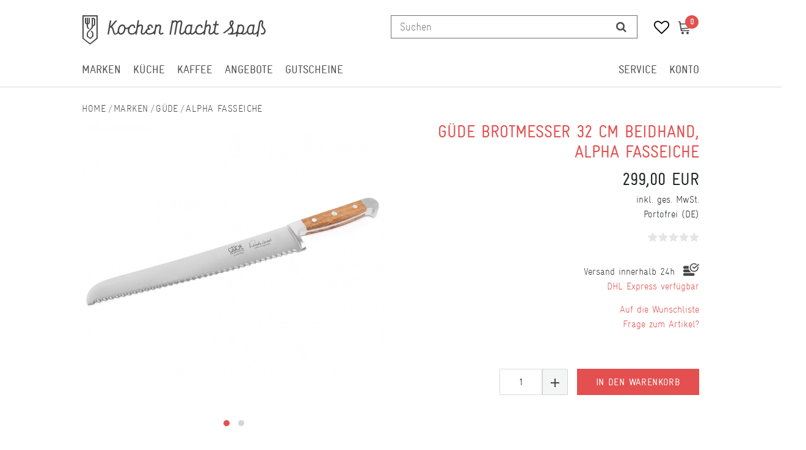

--- FILE ---
content_type: text/html; charset=UTF-8
request_url: https://www.kochen-macht-spass.com/guede/alpha-fasseiche/guede-brotmesser-32-cm-beidseitig-geschliffen-eiche/a-106703
body_size: 96885
content:






<!DOCTYPE html>

<html lang="de" data-framework="vue" prefix="og: http://ogp.me/ns#" class="icons-loading">

<head>
                
                    

    <script type="text/javascript">
    (function() {
        var _availableConsents = {"necessary.consent":[true,[],null],"necessary.consentActiveStatus":[true,["consentActiveStatus","_transaction_ids","cr-freeze"],null],"necessary.externalId":[true,["externalID"],null],"necessary.session":[true,[],null],"necessary.csrf":[true,["XSRF-TOKEN"],null],"necessary.shopbooster_cookie":[true,["plenty_cache"],null],"media.googleMaps":[null,[],null],"paypal.paypal-cookies":[false,["X-PP-SILOVER","X-PP-L7","tsrc","paypalplus_session_v2"],true],"convenience.languageDetection":[null,[],null]};
        var _allowedCookies = ["plenty_cache","consentActiveStatus","_transaction_ids","cr-freeze","externalID","XSRF-TOKEN","plenty-shop-cookie","PluginSetPreview","SID_PLENTY_ADMIN_1308","PreviewCookie"] || [];

        window.ConsentManager = (function() {
            var _consents = (function() {
                var _rawCookie = document.cookie.split(";").filter(function (cookie) {
                    return cookie.trim().indexOf("plenty-shop-cookie=") === 0;
                })[0];

                if (!!_rawCookie) {
                    try {
                        _rawCookie = decodeURIComponent(_rawCookie);
                    } catch (e) {
                        document.cookie = "plenty-shop-cookie= ; expires = Thu, 01 Jan 1970 00:00:00 GMT"
                        return null;
                    }

                    try {
                        return JSON.parse(
                            _rawCookie.trim().substr("plenty-shop-cookie=".length)
                        );
                    } catch (e) {
                        return null;
                    }
                }
                return null;
            })();

            Object.keys(_consents || {}).forEach(function(group) {
                if(typeof _consents[group] === 'object' && _consents[group] !== null)
                {
                    Object.keys(_consents[group] || {}).forEach(function(key) {
                        var groupKey = group + "." + key;
                        if(_consents[group][key] && _availableConsents[groupKey] && _availableConsents[groupKey][1].length) {
                            Array.prototype.push.apply(_allowedCookies, _availableConsents[groupKey][1]);
                        }
                    });
                }
            });

            if(!_consents) {
                Object.keys(_availableConsents || {})
                    .forEach(function(groupKey) {
                        if(_availableConsents[groupKey] && ( _availableConsents[groupKey][0] || _availableConsents[groupKey][2] )) {
                            Array.prototype.push.apply(_allowedCookies, _availableConsents[groupKey][1]);
                        }
                    });
            }

            var _setResponse = function(key, response) {
                _consents = _consents || {};
                if(typeof key === "object" && typeof response === "undefined") {
                    _consents = key;
                    document.dispatchEvent(new CustomEvent("consent-change", {
                        detail: {key: null, value: null, data: key}
                    }));
                    _enableScriptsOnConsent();
                } else {
                    var groupKey = key.split(".")[0];
                    var consentKey = key.split(".")[1];
                    _consents[groupKey] = _consents[groupKey] || {};
                    if(consentKey === "*") {
                        Object.keys(_availableConsents).forEach(function(aKey) {
                            if(aKey.split(".")[0] === groupKey) {
                                _consents[groupKey][aKey.split(".")[1]] = response;
                            }
                        });
                    } else {
                        _consents[groupKey][consentKey] = response;
                    }
                    document.dispatchEvent(new CustomEvent("consent-change", {
                        detail: {key: key, value: response, data: _consents}
                    }));
                    _enableScriptsOnConsent();
                }
                if(!_consents.hasOwnProperty('_id')) {
                    _consents['_id'] = "491218f636a1d4b31870876fc35ebe53357d72d2";
                }

                Object.keys(_availableConsents).forEach(function(key) {
                    if((_availableConsents[key][1] || []).length > 0) {
                        if(_isConsented(key)) {
                            _availableConsents[key][1].forEach(function(cookie) {
                                if(_allowedCookies.indexOf(cookie) < 0) _allowedCookies.push(cookie);
                            });
                        } else {
                            _allowedCookies = _allowedCookies.filter(function(cookie) {
                                return _availableConsents[key][1].indexOf(cookie) < 0;
                            });
                        }
                    }
                });

                document.cookie = "plenty-shop-cookie=" + JSON.stringify(_consents) + "; path=/; expires=" + _expireDate() + "; secure";
            };
            var _hasResponse = function() {
                return _consents !== null;
            };

            var _expireDate = function() {
                var expireSeconds = 0;
                                    expireSeconds = 8640000;
                                const date = new Date();
                date.setSeconds(date.getSeconds() + expireSeconds);
                const offset = date.getTimezoneOffset() / 60;
                date.setHours(date.getHours() - offset)
                return date.toUTCString();
            }
            var _isConsented = function(key) {
                var groupKey = key.split(".")[0];
                var consentKey = key.split(".")[1];

                if (consentKey === "*") {
                    return Object.keys(_availableConsents).some(function (aKey) {
                        var aGroupKey = aKey.split(".")[0];
                        return aGroupKey === groupKey && _isConsented(aKey);
                    });
                } else {
                    if(!_hasResponse()) {
                        return _availableConsents[key][0] || _availableConsents[key][2];
                    }

                    if(_consents.hasOwnProperty(groupKey) && _consents[groupKey].hasOwnProperty(consentKey))
                    {
                        return !!_consents[groupKey][consentKey];
                    }
                    else {
                        if(!!_availableConsents[key])
                        {
                            return _availableConsents[key][0];
                        }

                        console.warn("Cookie has been blocked due to not being registered: " + key);
                        return false;
                    }
                }
            };
            var _getConsents = function() {
                var _result = {};
                Object.keys(_availableConsents).forEach(function(key) {
                    var groupKey = key.split(".")[0];
                    var consentKey = key.split(".")[1];
                    _result[groupKey] = _result[groupKey] || {};
                    if(consentKey !== "*") {
                        _result[groupKey][consentKey] = _isConsented(key);
                    }
                });
                return _result;
            };
            var _isNecessary = function(key) {
                return _availableConsents.hasOwnProperty(key) && _availableConsents[key][0];
            };
            var _enableScriptsOnConsent = function() {
                var elementsToEnable = document.querySelectorAll("script[data-cookie-consent]");
                Array.prototype.slice.call(elementsToEnable).forEach(function(el) {
                    if(el.dataset && el.dataset.cookieConsent && el.type !== "application/javascript") {
                        var newScript = document.createElement("script");
                        if(el.src) {
                            newScript.src = el.src;
                        } else {
                            newScript.textContent = el.textContent;
                        }
                        el.parentNode.replaceChild(newScript, el);
                    }
                });
            };
            window.addEventListener("load", _enableScriptsOnConsent);
            
            return {
                setResponse: _setResponse,
                hasResponse: _hasResponse,
                isConsented: _isConsented,
                getConsents: _getConsents,
                isNecessary: _isNecessary
            };
        })();
    })();
</script>


    
<meta charset="utf-8">
<meta http-equiv="X-UA-Compatible" content="IE=edge">
<meta name="viewport" content="width=device-width, initial-scale=1">
<meta name="generator" content="plentymarkets" />
<meta name="format-detection" content="telephone=no"> 

    
<link rel="icon" type="img/ico" href="https://cdn02.plentymarkets.com/nsfenjcurszi/frontend/favicon.ico">


    <link rel="canonical" href="https://www.kochen-macht-spass.com/guede/alpha-fasseiche/guede-brotmesser-32-cm-beidseitig-geschliffen-eiche/a-106703">

            <link rel="alternate" hreflang="x-default" href="https://www.kochen-macht-spass.com/guede/alpha-fasseiche/guede-brotmesser-32-cm-beidseitig-geschliffen-eiche/a-106703"/>
            <link rel="alternate" hreflang="de" href="https://www.kochen-macht-spass.com/guede/alpha-fasseiche/guede-brotmesser-32-cm-beidseitig-geschliffen-eiche/a-106703"/>
    
<style data-font="Custom-Font">
                            .icons-loading .fa { visibility: hidden !important; }
</style>

<link rel="preload" href="https://cdn02.plentymarkets.com/nsfenjcurszi/plugin/128/ceres/css/ceres-icons.css" as="style" onload="this.onload=null;this.rel='stylesheet';">
<noscript><link rel="stylesheet" href="https://cdn02.plentymarkets.com/nsfenjcurszi/plugin/128/ceres/css/ceres-icons.css"></noscript>


<link rel="preload" as="style" href="https://cdn02.plentymarkets.com/nsfenjcurszi/plugin/128/ceres/css/ceres-base.css?v=3c8b72806205172500b6ad4d7876870011af0323">
    <link rel="stylesheet" href="https://cdn02.plentymarkets.com/nsfenjcurszi/plugin/128/ceres/css/ceres-base.css?v=3c8b72806205172500b6ad4d7876870011af0323">


<script type="application/javascript">
    /*! loadCSS. [c]2017 Filament Group, Inc. MIT License */
    /* This file is meant as a standalone workflow for
     - testing support for link[rel=preload]
     - enabling async CSS loading in browsers that do not support rel=preload
     - applying rel preload css once loaded, whether supported or not.
     */
    (function( w ){
        "use strict";
        // rel=preload support test
        if( !w.loadCSS ){
            w.loadCSS = function(){};
        }
        // define on the loadCSS obj
        var rp = loadCSS.relpreload = {};
        // rel=preload feature support test
        // runs once and returns a function for compat purposes
        rp.support = (function(){
            var ret;
            try {
                ret = w.document.createElement( "link" ).relList.supports( "preload" );
            } catch (e) {
                ret = false;
            }
            return function(){
                return ret;
            };
        })();
        // if preload isn't supported, get an asynchronous load by using a non-matching media attribute
        // then change that media back to its intended value on load
        rp.bindMediaToggle = function( link ){
            // remember existing media attr for ultimate state, or default to 'all'
            var finalMedia = link.media || "all";
            function enableStylesheet(){
                // unbind listeners
                if( link.addEventListener ){
                    link.removeEventListener( "load", enableStylesheet );
                } else if( link.attachEvent ){
                    link.detachEvent( "onload", enableStylesheet );
                }
                link.setAttribute( "onload", null );
                link.media = finalMedia;
            }
            // bind load handlers to enable media
            if( link.addEventListener ){
                link.addEventListener( "load", enableStylesheet );
            } else if( link.attachEvent ){
                link.attachEvent( "onload", enableStylesheet );
            }
            // Set rel and non-applicable media type to start an async request
            // note: timeout allows this to happen async to let rendering continue in IE
            setTimeout(function(){
                link.rel = "stylesheet";
                link.media = "only x";
            });
            // also enable media after 3 seconds,
            // which will catch very old browsers (android 2.x, old firefox) that don't support onload on link
            setTimeout( enableStylesheet, 3000 );
        };
        // loop through link elements in DOM
        rp.poly = function(){
            // double check this to prevent external calls from running
            if( rp.support() ){
                return;
            }
            var links = w.document.getElementsByTagName( "link" );
            for( var i = 0; i < links.length; i++ ){
                var link = links[ i ];
                // qualify links to those with rel=preload and as=style attrs
                if( link.rel === "preload" && link.getAttribute( "as" ) === "style" && !link.getAttribute( "data-loadcss" ) ){
                    // prevent rerunning on link
                    link.setAttribute( "data-loadcss", true );
                    // bind listeners to toggle media back
                    rp.bindMediaToggle( link );
                }
            }
        };
        // if unsupported, run the polyfill
        if( !rp.support() ){
            // run once at least
            rp.poly();
            // rerun poly on an interval until onload
            var run = w.setInterval( rp.poly, 500 );
            if( w.addEventListener ){
                w.addEventListener( "load", function(){
                    rp.poly();
                    w.clearInterval( run );
                } );
            } else if( w.attachEvent ){
                w.attachEvent( "onload", function(){
                    rp.poly();
                    w.clearInterval( run );
                } );
            }
        }
        // commonjs
        if( typeof exports !== "undefined" ){
            exports.loadCSS = loadCSS;
        }
        else {
            w.loadCSS = loadCSS;
        }
    }( typeof global !== "undefined" ? global : this ) );
    (function() {
        var checkIconFont = function() {
            if(!document.fonts || document.fonts.check("1em FontAwesome")) {
                document.documentElement.classList.remove('icons-loading');
            } };
        if(document.fonts) {
            document.fonts.addEventListener("loadingdone", checkIconFont);
            window.addEventListener("load", checkIconFont);
        }
        checkIconFont();
    })();

</script>

                    

<!-- Extend the existing style with a template -->
                            <!-- This template is only used for providing the stylesheet path in the respective container. The stylesheet will only apply if the CeresCoconut Stylesheet data provider is linked in the CMS » Container link menu -->

    <link rel="stylesheet" href="https://cdn02.plentymarkets.com/nsfenjcurszi/plugin/128/cerescoconut/css/main.css">
<link rel="stylesheet" href="https://cdn02.plentymarkets.com/nsfenjcurszi/plugin/128/cerescoconut/css/main.css">


                    


<script>

    
    function setCookie(name,value,days) {
        var expires = "";
        if (days) {
            var date = new Date();
            date.setTime(date.getTime() + (days*24*60*60*1000));
            expires = "; expires=" + date.toUTCString();
        }
        document.cookie = name + "=" + (value || "")  + expires + "; path=/";
    }
    function getCookie(name) {
        var nameEQ = name + "=";
        var ca = document.cookie.split(';');
        for (var i = 0; i < ca.length; i++) {
            var c = ca[i];
            while (c.charAt(0) == ' ') c = c.substring(1, c.length);
            if (c.indexOf(nameEQ) == 0) return c.substring(nameEQ.length, c.length);
        }
        return null;
    }

    if (getCookie("externalID") == null) {
        setCookie("externalID",  '696abfb2d40bc' + Math.random(), 100);
    }

    let consentActiveStatus = [{"googleanalytics":"false","googleads":"false","facebookpixel":"false","bingads":"false","pinterest":"false","adcell":"false","econda":"false","channelpilot":"false","sendinblue":"false","hotjar":"false","moebelde":"false","intelligentreach":"false","clarity":"false","awin":"false","belboon":"false"}];
    setCookie("consentActiveStatus",JSON.stringify(consentActiveStatus),100);

    function normalizeString(a) {
        return a.replace(/[^\w\s]/gi, '');
    }

    function convertAttributesToText(attributes){
        var variantText = '';

        if(attributes.length){
            for(let i = 0; i < attributes.length ; i++){
                variantText+= attributes[i]["value"]["names"]["name"];
                if(i !== (attributes.length-1)){
                    variantText+= ", ";
                }
            }
        }
        return variantText;
    }

    function sendProductListClick(position, products) {
        var payload = {

            'ecommerce': {
                'currencyCode': '',
                'click': {
                    'actionField': {'list': ''},
                    'products': new Array(products[position])
                }
            },
            'ga4Event': 'select_item',
            'nonInteractionHit': false,
            'event': 'ecommerceEvent',
            'eventCategory': 'E-Commerce',
            'eventAction': 'Produktklick',
            'eventLabel': '',
            'eventValue': undefined
        };
        dataLayer.push(payload);    }

    function capiCall(payload){
            }

    window.dataLayer = window.dataLayer || [];

    
    document.addEventListener("consent-change", function (e){

        
        var consentIntervall = setInterval(function(){

            
            var payload = {
                'event': 'consentChanged'
            };
            dataLayer.push(payload);
            clearInterval(consentIntervall);
        }, 200);

    });
</script>


            



<script src="https://code.jquery.com/jquery-latest.min.js"></script>
<script src="https://cdn02.plentymarkets.com/nsfenjcurszi/plugin/128/cerescoconut/js/kms.js"></script>

<link rel="stylesheet" href="https://cdn02.plentymarkets.com/nsfenjcurszi/plugin/128/cerescoconut/css/ceres-legacy.css">





<script>
    $(document).ready(function(){

        $("#gtc-accept27").prop("checked", true);
        $( ".form-check " ).insertAfter( jQuery( ".checkout-rightside .btn.btn-block.btn-primary.btn-appearance" ) );

});
</script>


<script>
    $(document).ready(function(){
         $(".article-description ul li:nth-of-type(8) span:empty").each(function(){
            $(".article-description ul li:nth-of-type(8) span").parent().remove();
            $(".article-description ul li:nth-of-type(8) span").remove();
        });
        $(".article-description ul li:nth-of-type(7) span:empty").each(function(){
            $(".article-description ul li:nth-of-type(7) span").parent().remove();
            $(".article-description ul li:nth-of-type(7) span").remove();
        });
        $(".article-description ul li:nth-of-type(6) span:empty").each(function(){
            $(".article-description ul li:nth-of-type(6) span").parent().remove();
            $(".article-description ul li:nth-of-type(6) span").remove();
        });
        $(".article-description ul li:nth-of-type(5) span:empty").each(function(){
            $(".article-description ul li:nth-of-type(5) span").parent().remove();
            $(".article-description ul li:nth-of-type(5) span").remove();
        });
        $(".article-description ul li:nth-of-type(4) span:empty").each(function(){
            $(".article-description ul li:nth-of-type(4) span").parent().remove();
            $(".article-description ul li:nth-of-type(4) span").remove();
        });
        $(".article-description ul li:nth-of-type(3) span:empty").each(function(){
            $(".article-description ul li:nth-of-type(3) span").parent().remove();
            $(".article-description ul li:nth-of-type(3) span").remove();
        });
        $(".article-description ul li:nth-of-type(2) span:empty").each(function(){
            $(".article-description ul li:nth-of-type(2) span").parent().remove();
            $(".article-description ul li:nth-of-type(2) span").remove();
        });
        $(".article-description ul li:nth-of-type(1) span:empty").each(function(){
            $(".article-description ul li:nth-of-type(1) span").parent().remove();
            $(".article-description ul li:nth-of-type(1) span").remove();
        });
     });
</script>

<script>
    $(window).load(function() {
        $(".title-outer .widget-inner h1").attr('title','Hauptname von Güde Brotmesser 32 cm Beidhand, Alpha Fasseiche' );
        $(".article-price").attr('title','Preis von Güde Brotmesser 32 cm Beidhand, Alpha Fasseiche' );
        $(".single .crossprice del.text-muted.text-appearance").attr('title','UVP von Güde Brotmesser 32 cm Beidhand, Alpha Fasseiche' );
        $(".artikel-vat .widget-inner").attr('title','Mehrwertsteuer von Güde Brotmesser 32 cm Beidhand, Alpha Fasseiche' );
        $(".artikel-vat .widget-inner .shippingcost").attr('title','Versandkosten von Güde Brotmesser 32 cm Beidhand, Alpha Fasseiche' );
        $(".widget-code.vat .widget-inner a").attr('title','Informationen zum Versand von Güde Brotmesser 32 cm Beidhand, Alpha Fasseiche' );
        $(".widget-availability").attr('title','Lieferzeit zu Güde Brotmesser 32 cm Beidhand, Alpha Fasseiche' );
        $(".add-to-basket-container button.btn.btn-block.btn-primary.btn-appearance").attr('title','Güde Brotmesser 32 cm Beidhand, Alpha Fasseiche in den Warenkorb legen.' );
        $(".add-to-basket-container button[data-placement='top']").attr('title','Menge von Güde Brotmesser 32 cm Beidhand, Alpha Fasseiche erhöhen' );
        $(".add-to-basket-container button[data-placement='bottom']").attr('title','Menge von Güde Brotmesser 32 cm Beidhand, Alpha Fasseiche verringern' );
        $(".add-to-basket-container .quantity-input-container").attr('title','Menge von Güde Brotmesser 32 cm Beidhand, Alpha Fasseiche' );
        $(".wunschliste-button a").attr('title','Güde Brotmesser 32 cm Beidhand, Alpha Fasseiche in die Wunschliste legen.' );
        $(".artikel-verfuegbarkeit").attr('title','Verfügbarkeit von Güde Brotmesser 32 cm Beidhand, Alpha Fasseiche' );
        $(".frage-button a").attr('title','Frage per E-Mail zu Güde Brotmesser 32 cm Beidhand, Alpha Fasseiche' );
        $(".widget-item-list.varianten-liste .widget-item-list-inline-caption").attr('title','Zu Güde Brotmesser 32 cm Beidhand, Alpha Fasseiche passende Artikel.' );
        $(".widget-feedback-average .small-stars .feedback-stars-background").attr('title','Bewertung von Güde Brotmesser 32 cm Beidhand, Alpha Fasseiche' );
        $(".feedback-container .title").attr('title','Bewertung von Güde Brotmesser 32 cm Beidhand, Alpha Fasseiche' );
        $(".single-carousel.owl-single-item a").attr('title','Bild von Güde Brotmesser 32 cm Beidhand, Alpha Fasseiche' );
        $(".cmp-product-thumb .thumb-image").attr('title','Bild von Güde Brotmesser 32 cm Beidhand, Alpha Fasseiche' );
        $("h2.article-productdetails").attr('title','Produktdetails von Güde Brotmesser 32 cm Beidhand, Alpha Fasseiche' );
        $(".article-descriptiontitle").attr('title','Beschreibung von Güde Brotmesser 32 cm Beidhand, Alpha Fasseiche' );
        $(".article-description ul li:nth-of-type(1)").attr('title','POS 1 von Güde Brotmesser 32 cm Beidhand, Alpha Fasseiche' );
        $(".article-description ul li:nth-of-type(2)").attr('title','POS 2 von Güde Brotmesser 32 cm Beidhand, Alpha Fasseiche' );
        $(".article-description ul li:nth-of-type(3)").attr('title','POS 3 von Güde Brotmesser 32 cm Beidhand, Alpha Fasseiche' );
        $(".article-description ul li:nth-of-type(4)").attr('title','POS 4 von Güde Brotmesser 32 cm Beidhand, Alpha Fasseiche' );
        $(".article-description ul li:nth-of-type(5)").attr('title','POS 5 von Güde Brotmesser 32 cm Beidhand, Alpha Fasseiche' );
        $(".article-description ul li:nth-of-type(6)").attr('title','POS 6 von Güde Brotmesser 32 cm Beidhand, Alpha Fasseiche' );
        $(".article-description ul li:nth-of-type(7)").attr('title','POS 7 von Güde Brotmesser 32 cm Beidhand, Alpha Fasseiche' );
        $(".article-description ul li:nth-of-type(8)").attr('title','POS 8 von Güde Brotmesser 32 cm Beidhand, Alpha Fasseiche' );

        $(".cmp-search-box .search-input").attr('placeholder','Suchen');
    });

</script>

<script>
    $( document ).ready(function() {
        if ($(".template_cat_wrapper")[0]){
            $(".generated_cat_wrapper").css({"display":"none"});
        } else {

        }
    });
</script>

<script>
    $( document ).ready(function() {
        if( $("#hero__container:empty").length) {
            $("#hero__container").css({"margin-top": "0px"});
            $("#hero__container").css({"padding-bottom": "2px"});
        } else {}
    });
</script>

<script>
    $( document ).ready(function() {
        $("button#btnMainMenuToggler").click(function() {
            if( $("#mainNavbarCollapsable.mobile-nav").hasClass("active")) {
                $("#mainNavbarCollapsable.mobile-nav").removeClass("active");
                $(".mobile-header span.mobile-close").css({"display":"none"});
                $("body").removeClass("menu-open");
            } else {
                $("#mainNavbarCollapsable.mobile-nav").addClass("active");
                $(".mobile-header span.mobile-close").css({"display":"block"});
                $("body").addClass("menu-open");
            }
        });

        $("div#page-body").click(function() {
            if( $("#mainNavbarCollapsable.mobile-nav").hasClass("active")) {
                $("#mainNavbarCollapsable.mobile-nav").removeClass("active");
                $(".mobile-header span.mobile-close").css({"display":"none"});
            } else {}
        });

        $(".mobile-header span.mobile-close").click(function() {
            if( $("#mainNavbarCollapsable.mobile-nav").hasClass("active")) {
                $("#mainNavbarCollapsable.mobile-nav").removeClass("active");
                $(".mobile-header span.mobile-close").css({"display":"none"});
            } else {}
        });
    });
</script>


<script>
    $( document ).ready(function() {
        $(".avaliability-form #CfourNotificationForm .infotext").click(function() {
                $(".page-singleitem .no-stock.salable .avaliability-form form").css({"display":"flex"});
        });
    });
</script>

<script>
    $(document).ready(function(){

        $("#gtc-accept36").prop("checked", true);
        $( ".form-check" ).insertAfter( $( ".checkout-rightside .btn.btn-block.btn-primary.btn-appearance" ) );
    });
</script>




<script>
  const dfLayerOptions = {
    installationId: '29826023-9a8b-4ab9-bd3d-d732e8eaff15',
    zone: 'eu1'
  };

  

  (function (l, a, y, e, r, s) {
    r = l.createElement(a); r.onload = e; r.async = 1; r.src = y;
    s = l.getElementsByTagName(a)[0]; s.parentNode.insertBefore(r, s);
  })(document, 'script', 'https://cdn.doofinder.com/livelayer/1/js/loader.min.js', function () {
    doofinderLoader.load(dfLayerOptions);
  });
</script>


<script>
    $(document).ready(function() {
        $(window).keydown(function(event){
            if(event.keyCode == 13) {
                event.preventDefault();
                return false;
            }
        });
        $("#searchBox2 button[type='submit']").attr("disabled", true);
        $("#searchBox2 input[type='search']").attr("onkeydown",'if (event.keyCode == 13) { return false;}');
        $("#searchBox2 div.container-max").removeAttr("template");
    });
</script>

<script>
    $(".cmp-product-thumb__variante").click(function() {
        window.location = $(this).find("a").attr("href");
        return false;
    });
</script>


<script>
    $(document).ready(function(){
        $(".availability-headline").click(function() {
            if ($(".page-singleitem .no-stock.salable .availability-headline").hasClass("active")) {
                $(".page-singleitem .no-stock.salable .availability-headline.active").removeClass("active");
            } else {
                $(".page-singleitem .no-stock.salable .availability-headline").addClass("active");
            }
            $(".page-singleitem .no-stock.salable .widget.widget-item-availability-notification").toggle();
            if ($(".page-singleitem .no-stock.salable .widget.widget-add-to-basket.widget-primary").hasClass("invisible")) {
                $(".page-singleitem .no-stock.salable .widget.widget-add-to-basket.widget-primary.invisible").removeClass("invisible");
            } else {
                $(".page-singleitem .no-stock.salable .widget.widget-add-to-basket.widget-primary").addClass("invisible");
            }
        });
    });
</script>


<script>
    $("a.toggle-basket-preview.nav-link").on({

        mouseenter: function () {
            $("body").addClass("basket-open");
        },
        mouseleave: function () {
            $("body").removeClass("basket-open");
        }
    });

</script>

<script>
    $(function(){
        $(window).scroll(function() {
            if ($(this).scrollTop() > 110) {
                if ($(window).width() > 991) {
                    $(".cat-wrapper").css({"top":"65px"});
                    $("#main-navbar").addClass("fixed");
                } else {

                }
            }
            else {
                if ($(window).width() > 991) {
                    $("#main-navbar").removeClass("fixed");
                    $(".cat-wrapper").css({"top": "134px"});

                } else {

                }
            }
        });
    });

</script>

<script>
    $(window).load(function() {

        if ($(window).width() > 767) {

            var url = window.location.href;

            if (url.search("page") >= 0) {

                jQuery('html,body').animate({
                    scrollTop: jQuery("#catgrid").offset().top - 120
                });

                jQuery('.panel-collapse.collapse').removeClass('show');
                jQuery('.a[data-toggle="collapse"]').addClass('collapsed');
                jQuery('.a[data-toggle="collapse"]').attr('aria-expanded','false');
                jQuery('a[data-toggle="collapse"] .opened').css('display','block');
                jQuery('a[data-toggle="collapse"] .closed').css('display','none');
                }
        } else {

            var url = window.location.href;

            if (url.search("page") >= 0) {

                jQuery('html,body').animate({
                    scrollTop: jQuery("#catgrid").offset().top
                });

                jQuery('.panel-collapse.collapse').removeClass('show');
                jQuery('.a[data-toggle="collapse"]').addClass('collapsed');
                jQuery('.a[data-toggle="collapse"]').attr('aria-expanded','false');
                jQuery('a[data-toggle="collapse"] .opened').css('display','block');
                jQuery('a[data-toggle="collapse"] .closed').css('display','none');
            }


        }
    });
</script>


<script>
    $(window).load(function(){

        if ($(window).width() > 991) {

        } else {
        var lastScrollTop = 0;
        $(window).scroll(function(event){
            var st = $(this).scrollTop();
            if (st > lastScrollTop){
                $(".back-to-top").css({"display":"none!important"});
            } else {
                $(".back-to-top").css({"display":"block!important"});
            }
            lastScrollTop = st;
        });
        }
    });
</script>


<script>
    $(window).load(function() {

        var $body = $(document);
        $body.bind('scroll', function() {
            // "Disable" the horizontal scroll.
            if ($body.scrollLeft() !== 0) {
                $body.scrollLeft(0);
            }
        });

    });
</script>

<script>
    $(window).on('load', function() {
        //$(".price_wrap--hover .add-to-basket-lg-container").removeAttr("data-original-title");
        //$(".price_wrap--hover .add-to-basket-lg-container").removeAttr("data-toggle");
        $('.price_wrap--hover [data-original-title="Artikel anzeigen"]').addClass('not-available');
        $('.price_wrap--hover [rel=tooltip]').tooltip('disable');
        $('.price_wrap--hover [data-toggle="tooltip"]').tooltip("disable");
        $(".price_wrap--hover .add-to-basket-lg-container").removeAttr("title");
        $(".price_wrap--hover .add-to-basket-lg-container").removeAttr("data-original-title");

        $( ".list-itemsperpage select option" ).append( " Artikel / Seite" );

        $(".single .singleItem__wrap .widget-inner:nth-of-type(2) .add-to-basket-container button.btn.btn-block.btn-primary.btn-appearance.disabled[rel=tooltip]").tooltip('disable');
        $(".single .singleItem__wrap .widget-inner:nth-of-type(2) .add-to-basket-container button.btn.btn-block.btn-primary.btn-appearance.disabled[data-toggle='tooltip']").tooltip('disable');
        $(".single .singleItem__wrap .widget-inner:nth-of-type(2) .add-to-basket-container button.btn.btn-block.btn-primary.btn-appearance.disabled").removeAttr("data-original-title");
        $(".single .singleItem__wrap .widget-inner:nth-of-type(2) .add-to-basket-container button.btn.btn-block.btn-primary.btn-appearance.disabled").removeAttr("data-toggle");
        $(".single .singleItem__wrap .widget-inner:nth-of-type(2) .add-to-basket-container button.btn.btn-block.btn-primary.btn-appearance.disabled").attr('title','Güde Brotmesser 32 cm Beidhand, Alpha Fasseiche in Kürze wieder verfügbar.' );
        $(".not-salable .add-to-basket-lg-container").attr('title','Benachrichtigen, wenn der Artikel wieder verfügbar ist.' );

        $(".add-to-basket-lg-container").removeAttr("data-toggle");
        $(".add-to-basket-lg-container").tooltip('disable');
    });
</script>


<script>
	$(function() {
  $(".carousel-item_random" + new Date().getTime() % 4).css("display", "block");
});

</script>

    <meta name="google-site-verification" content="hMsLyzZlqwsMZuziA7n3vhPOlpN0r_aTCSfOO4PBm0A" />



    
    
                    

    
    
    
    
    

    

<meta name="robots" content="ALL">
    <meta name="description" content="Güde Brotmesser Linkshänder - Brotmesser Eiche für Linkshänder beidseitig geschliffen 32 cm von Güde. Jetzt im Onlineshop von Güde kaufen. Top Qualität &amp;amp;#10003;">
    <meta name="keywords" content="Güde,Messer,Güde Solingen,Guede,Japanische Messer,Tafelgabel,">
<meta property="og:title" content="Güde Brotmesser 32 cm Beidhand, Alpha Fasseiche | Kochen macht Spass"/>
<meta property="og:type" content="article"/>
<meta property="og:url" content="https://www.kochen-macht-spass.com/guede/alpha-fasseiche/guede-brotmesser-32-cm-beidseitig-geschliffen-eiche/a-106703"/>
<meta property="og:image" content="https://bilder.kochen-macht-spass.com/item/images/106703/full/IMG-0076-Kopie.jpg"/>

<script type="application/ld+json">
            {
            "@context"      : "http://schema.org/",
            "@type"         : "Product",
            "@id"           : "3987",
            "name"          : "Güde Brotmesser 32 cm Beidhand, Alpha Fasseiche",
            "category"      : "Alpha Fasseiche",
            "releaseDate"   : "",
            "image"         : "https://bilder.kochen-macht-spass.com/item/images/106703/preview/IMG-0076-Kopie.jpg",
            "identifier"    : "3987",
            "description"   : "Güde Brotmesser 32 cm Beidhand, Alpha Fasseiche Das Güde Brotmesser E431/32RL&amp;nbsp;aus der Serie Alpha Fasseiche ist ein hochwertiges Messer und&amp;nbsp;sowohl für Rechts- als auch für Linkshänder bestens geeignet. Das Besondere ist die eingeschliffene Verzahnung auf beiden Seiten der Messerklinge. Das Güde Brotmesser aus der Serie Alpha Fasseiche ist ideal für Brot, Brötchen und Baguette, wobei sowohl weiches als auch hartes Brot mit leichtem und sauberem Schnitt portioniert wird. Aber nicht nur Brot, auch Braten, Kürbis, Melone oder andere große Dinge lassen sich damit schön zerteilen.&amp;nbsp;Die handgeschmiedete Klinge aus einem Stück Chrom-Vanadium-Molybdän Messerstahl gefertigt. Die Griffschalen bestehen aus Eichenholz von über 80 Jahre alten Weinfässern, welches durch die lange Reife nahezu unverwüstlich geworden ist. Die Nieten sind aus rostfreiem Edelstahl, die Palm-Niete in der Mitte aus nicht rostfreiem Alu. Güde Messer mit Holzgriffen gehören auf keinen Fall in die Spülmaschine. Güde Brotmesser 32 cm Beidhand, Alpha Fasseiche - Metrische Daten (ca. Angaben) Klingenlänge: 32 cm Klingendicke: 3,9 mm Klingenhöhe: 4,5&amp;nbsp;cm Verarbeitung: geschmiedet Klingenhärte: 56 HRC Klingenstahl: X50CrMoV15, eisgehärtet Schliff: beidseitig Griffmaterial: Holz, Eiche Griffform: symmetrisch Grifflänge: 14&amp;nbsp;cm Nieten: Edelstahl / Aluminium Gesamtlänge: 44,8 cm Gewicht: 336&amp;nbsp;g nicht geeignet für die Spülmaschine",
            "disambiguatingDescription" : "Güde Brotmesser E431/32RL für Rechts- und Linkshänder",
            "manufacturer"  : {
            "@type"         : "Organization",
            "name"          : "Güde"
            },
            "offers": {
            "@type"         : "Offer",
            "priceCurrency" : "EUR",
            "price"         : "299.00",
            "url"           : "https://www.kochen-macht-spass.com/guede/alpha-fasseiche/guede-brotmesser-32-cm-beidseitig-geschliffen-eiche/a-106703",
                        "availability"  : "",
            "itemCondition" : "Neu",
            "serialNumber"  : "E431/32RL"
            },
            "depth": {
            "@type"         : "QuantitativeValue",
            "value"         : "0"
            },
            "width": {
            "@type"         : "QuantitativeValue",
            "value"         : "0"
            },
            "height": {
            "@type"         : "QuantitativeValue",
            "value"         : "0"
            },
            "weight": {
            "@type"         : "QuantitativeValue",
            "value"         : "462"
            }
            }
        </script>

<title>Güde Brotmesser 32 cm Beidhand, Alpha Fasseiche | Kochen macht Spass</title>

                <style>.paypalSmartButtons {
    width: 100%;
    padding: 0px!important;
}

.paypal-buttons {
    margin: 0 auto !important;
}

span[id^="payment_state_"] {
    color: #e44f4f;
    font-weight: 600;
}

.page-basket a.navbar-brand--logo {
    display: none;
}

.payment-method-select .cmp-method-list .method-list {
display: grid;
}

.page-basket #page-body .d-lg-none.py-3:first-of-type {
    /* display: none; */
    padding: 0px !important;
}

.page-confirmation.isCheckout .paypalSmartButtons {
    margin-top: 10px;
    margin-bottom: -15px;
    margin-left: -1px;
}

@media only screen and (max-width: 767px) {
.page-basket.isCheckout .row.py-3:first-of-type .col-12 {
    padding-left: 0px;
}
.page-basket.isCheckout .row.py-3:first-of-type {
    padding-top: 0px !important;
}
.cmp-product-thumb .thumb-content, .cmp-product-thumb .thumb-content a {
    font-size: 16px;

}
.thumb-content span.availability.badge.display-mobile, 
.thumb-content span.availability.badge.display-mobile.availability-1 p, 
.thumb-content span.availability.badge.display-mobile.availability-2 p, 
.thumb-content span.availability.badge.display-mobile.availability-3 p, 
.thumb-content span.availability.badge.display-mobile.availability-4 p, 
.thumb-content span.availability.badge.display-mobile.availability-5 p {
margin-bottom: 0px;
}
    .cmp-product-thumb .thumb-content, .cmp-product-thumb .thumb-content a {
        padding: 1px 5px 10px;
        min-height: 117px;
    }

.cmp-order-item {
    align-items: center;
}

.cmp-order-item {
    margin-bottom: 1em;
}
.cmp-basket-item .item-details, .cmp-order-item .item-details {
    margin-top: 0px;
}
}


.product-list .cmp-product-thumb,
.single .cmp-product-thumb,
body .cmp-product-thumb {
  min-height: 420px!important;
  }

/* Zoom function */
/* ===== KMMS: Full-frame Hover Zoom (Zalando-Style) ===== */
.single-carousel.owl-carousel:hover a[href*="bilder.kochen-macht-spass.com"] {
  cursor: zoom-in !important;
}


.kmms-zoom-pane {
  position: absolute;
  inset: 0;
  display: none;
  background-repeat: no-repeat;
  background-position: center;
  background-size: cover;
  pointer-events: none; /* Bleibt für Klickdurchlässigkeit */
  z-index: 9998;
  will-change: background-position, background-size;
}


  .stock, .no-stock.salable  .avaliability-form,
    .stock, .no-stock.salable  .widget.widget-item-availability-notification {
      display: block!important;
    }</style>
                
    <script>// Define dataLayer and the gtag function.
window.dataLayer = window.dataLayer || [];
function gtag(){dataLayer.push(arguments);}

// Set default consent to 'denied' as a placeholder
// Determine actual values based on your own requirements
gtag('consent', 'default', {
  'ad_storage': 'granted',
  'ad_user_data': 'granted',
  'ad_personalization': 'granted',
  'analytics_storage': 'granted'
});</script>
                        <link rel="stylesheet" href="https://cdn02.plentymarkets.com/nsfenjcurszi/plugin/128/feedback/css/main.css" media="none" onload="if(media!='all')media='all'">
<noscript><link rel="stylesheet" href="https://cdn02.plentymarkets.com/nsfenjcurszi/plugin/128/feedback/css/main.css"></noscript>


            <script>        let isSignUp = false;        document.addEventListener("onSignUpSuccess", function (e) {                        isSignUp = true;            localStorage.setItem("signupTime", new Date().getTime());        });        document.addEventListener("onSetUserData", function (e) {                        if (e.detail.oldState.user.userData == null && e.detail.newState.user.userData !== null) {                let lastSignUpTime = localStorage.getItem("signupTime");                let timeDiff = new Date().getTime() - lastSignUpTime;                let is24HoursPassed = timeDiff > 24 * 60 * 60 * 1000;                if (isSignUp || is24HoursPassed) {                                        var payload = {                        'event': isSignUp ? 'sign_up' : 'login',                        'user_id': e.detail.newState.user.userData.id,                        'pageType': 'tpl.item'                    };                    dataLayer.push(payload);                                        isSignUp = false;                }            }        });                var payload ={            'event': 'facebookEvent',            'event_id': '696abfb2d7503' + Math.random(),            'facebookEventName': 'PageView'        };        dataLayer.push(payload);        capiCall(payload);                document.addEventListener("onAddWishListId", function (e) {            var payload = {                'event': 'AddToWishlist',                'event_id': '696abfb2d7503' + Math.random(),                'ga4Event': 'add_to_wishlist',                'content_name': 'Artikeldetailseite',                'content_category': '',                'content_type': 'product',                'content_ids': e.detail.payload,                'contents': '',                'currency': 'EUR',                'value': '0.01'            };            dataLayer.push(payload);                    });        document.addEventListener("onSetWishListItems", function (e) {            console.log(e.detail.payload);            if (typeof e.detail.payload !== 'undefined') {                var products = [];                var idList = [];                var contents = [];                e.detail.payload.forEach(function (item, index) {                    products.push({                        id: item.data.item.id + '',                        name: item.data.texts.name1,                        price: item.data.prices.default.price.value + '',                        brand: item.data.item.manufacturer.externalName,                        category: item.data.texts.urlPath,                        variant: convertAttributesToText(item.data.attributes),                        position: index,                        list: 'Wunschliste'                    });                    contents.push({                        id: item.data.item.id,                        quantity: 1,                        item_price: item.data.prices.default.price.value                    });                    idList.push(item.id);                });                var payload = {                    'ecommerce': {                        'currencyCode': 'EUR',                        'impressions': products                    },                    'google_tag_params': {                        'ecomm_prodid': idList,                        'ecomm_pagetype': 'other',                        'ecomm_category': 'Wunschliste',                    },                    'content_ids': idList,                    'content_name': 'Wunschliste',                    'content_type': 'product',                    'contents': contents,                    'currency': 'EUR',                    'value': '0.01',                    'event': 'ecommerceEvent',                    'event_id': '696abfb2d7503' + Math.random(),                    'ga4Event': 'view_item_list',                    'eventCategory': 'E-Commerce',                    'eventAction': 'Produktimpression',                    'eventLabel': 'Artikeldetailseite',                    'eventValue': undefined                };                dataLayer.push(payload);                capiCall(payload);                /*document.addEventListener("DOMContentLoaded", function(event) {                    var mountedItems = document.querySelectorAll(".wishlist .basket-list-item .meta-container a");                    if (mountedItems.length > 0) {                        for (let i = 0; i < mountedItems.length; i++) {                            mountedItems[i].addEventListener("click", function () {                                sendProductListClick(i, products);                            })                        }                    }else{                        console.warn("[Google Analytics] Init product click-listener failed: category-item not found");                    }                });*/            }        });        document.addEventListener("onContactFormSend", function (e) {            var payload ={                'event': 'facebookEvent',                'event_id': '696abfb2d7503' + Math.random(),                'facebookEventName': 'Contact',                'currency': 'EUR',                'value': '0.01'            };            dataLayer.push(payload);            capiCall(payload);        });        document.addEventListener("onSetVariationOrderProperty", function (e) {            var payload = {                'event': 'facebookEvent',                'facebookEventName': 'CustomizeProduct',                'event_id': '696abfb2d7503' + Math.random(),                'currency': 'EUR',                'value': '0.01'            };            dataLayer.push(payload);            capiCall(payload);        });        document.addEventListener("onAddBasketItem", function (e) {                        var payload = {                'ecommerce': {                    'currencyCode': 'EUR',                    'add': {                        'actionField':                            {'list': 'Artikeldetailseite'},                        'products': [{                            'id': e.detail.payload[0].variationId + '',                            'quantity': e.detail.payload[0].quantity,                            'price': e.detail.payload[0].price+'',                            'variant': convertAttributesToText(e.detail.payload[0].variation.data.attributes),                            'name': e.detail.payload[0].variation.data.texts.name1,                            'brand': e.detail.payload[0].variation.data.item.manufacturer.externalName,                            'category': e.detail.payload[0].variation.data.texts.urlPath                                                    }]                    }                },                'content_name': 'Artikeldetailseite',                'content_type': 'product',                'content_ids': e.detail.payload[0].variationId,                'contents': [{                    'id': e.detail.payload[0].variationId,                    'quantity': e.detail.payload[0].quantity,                    'item_price': e.detail.payload[0].price                }],                'currency': 'EUR',                'value': '0.01',                'addCartValue':e.detail.payload[0].price+'',                'addCartQty': e.detail.payload[0].quantity,                'addCartId':e.detail.payload[0].variationId + '',                'addCartVariant': convertAttributesToText(e.detail.payload[0].variation.data.attributes),                'addCartName': e.detail.payload[0].variation.data.texts.name1,                'addCartBrand': e.detail.payload[0].variation.data.item.manufacturer.externalName,                'addCartCategory': e.detail.payload[0].variation.data.texts.urlPath,                'addCartImage': e.detail.payload[0].variation.data.images.all[0].url,                'addCartItemLink': "https://www.kochen-macht-spass.com/a-" + e.detail.payload[0].variation.data.item.id,                'nonInteractionHit': false,                'event': 'ecommerceEvent',                'event_id': '696abfb2d7503' + Math.random(),                'ga4Event': 'add_to_cart',                'eventCategory': 'E-Commerce',                'eventAction': 'addToCart',                'eventLabel': undefined,                'eventValue': undefined            };            dataLayer.push(payload);            capiCall(payload);        }, false);        document.addEventListener("onRemoveBasketItem", function (e) {            changeQty('remove', e);        });        document.addEventListener("onUpdateBasketItemQuantity",function (e) {            function isCurrentItem(item) {                return item.id == e.detail.payload.id;            }            currentBasketItem = e.detail.oldState.basket.items.find(isCurrentItem);            var origQty = currentBasketItem.quantity;            var newQty = e.detail.payload.quantity;            var qtyDiff = newQty - origQty;            if (qtyDiff > 0) {                changeQty("add", e, qtyDiff);            }            else{                changeQty("remove", e, qtyDiff *= -1);            }        });        document.addEventListener("onUpdateBasketItem", function (e) {            function isCurrentItem(item) {                return item.id == e.detail.payload.id;            }            currentBasketItem = e.detail.oldState.basket.items.find(isCurrentItem);            var origQty = currentBasketItem.quantity;            var newQty = e.detail.payload.quantity;            var qtyDiff = newQty - origQty;            if (qtyDiff > 0) {                changeQty("add", e, qtyDiff);            }        });        function changeQty(action, e, qty = e.detail.quantity) {            var currentBasketItem;            if (e.type === "onRemoveBasketItem") {                function isCurrentItem(item) {                    return item.id == e.detail.payload;                }                currentBasketItem = e.detail.oldState.basket.items.find(isCurrentItem);                qty = currentBasketItem.quantity;            } else {                function isCurrentItem(item) {                    return item.variationId == e.detail.payload.variationId;                }                currentBasketItem = e.detail.newState.basket.items.find(isCurrentItem);            }                        var payload = {                'ecommerce': {                    'currencyCode': 'EUR',                    [action]: {                        'products': [{                            'name': currentBasketItem.variation.data.texts.name1,                            'id': currentBasketItem.variationId + '',                            'price': currentBasketItem.price + '',                            'variant': convertAttributesToText(currentBasketItem.variation.data.attributes),                            'brand': currentBasketItem.variation.data.item.manufacturer.externalName,                            'category': currentBasketItem.variation.data.texts.urlPath,                            'quantity': qty                                                      }]                    }                },                'content_name': 'Warenkorbvorschau',                'content_type': 'product',                'content_ids': currentBasketItem.variationId,                'contents': [{                    'id': currentBasketItem.variationId,                    'quantity': qty,                    'item_price': currentBasketItem.price                }],                'currency': 'EUR',                'value': '0.01',                'addCartValue':currentBasketItem.price+'',                'addCartQty': currentBasketItem.quantity,                'addCartId':currentBasketItem.variationId + '',                'addCartVariant': convertAttributesToText(currentBasketItem.variation.data.attributes),                'addCartName': currentBasketItem.variation.data.texts.name1,                'addCartBrand': currentBasketItem.variation.data.item.manufacturer.externalName,                'addCartCategory': currentBasketItem.variation.data.texts.urlPath,                'addCartImage':  currentBasketItem.variation.data.images.all[0].url,                'addCartItemLink': "https://www.kochen-macht-spass.com/a-" +  currentBasketItem.variation.data.item.id,                'nonInteractionHit': false,                'event': 'ecommerceEvent',                'event_id': '696abfb2d7503' + Math.random(),                'eventCategory': 'E-Commerce',                'ga4Event' : action + (action === 'add' ? '_to': '_from') + '_cart',                'eventAction': action + 'FromCart',                'eventLabel': undefined,                'eventValue': undefined            };            dataLayer.push(payload);            capiCall(payload);        }    </script><script>    var payload ={        'ecommerce': {            'currencyCode': 'EUR',            'detail': {                                'products': [{                    'id': '3987',                    'name': 'Güde Brotmesser 32 cm Beidhand, Alpha Fasseiche',                    'price': '299',                    'brand': 'Güde',                    'category': 'guede/alpha-fasseiche/guede-brotmesser-32-cm-beidseitig-geschliffen-eiche',                    'variant': ''                }]            }        },        'google_tag_params': {            'ecomm_prodid': '3987',            'ecomm_pagetype': 'product',            'ecomm_totalvalue': '299',            'ecomm_category': 'Marken/Güde/Alpha Fasseiche'        },        'content_ids': 3987,        'content_name': normalizeString('Güde Brotmesser 32 cm Beidhand, Alpha Fasseiche'),        'content_type': 'product',        'contents': [{            'id': '3987',            'quantity': 1,            'item_price': 299        }],        'currency': 'EUR',        'categoryId': 1710,        'value': '0.01',        'event': 'ecommerceEvent',        'event_id': '696abfb2d7503' + Math.random(),        'ga4Event' : 'view_item',        'eventCategory': 'E-Commerce',        'eventAction': 'Produktdetailseite',        'eventLabel': undefined,        'eventValue': undefined    };    dataLayer.push(payload);    capiCall(payload);        document.addEventListener("onVariationChanged", function (e) {            var payload = {                'event': 'facebookEvent',                'facebookEventName': 'CustomizeProduct',                'event_id': '696abfb2d7503' + Math.random(),                'currency': 'EUR',                'value': '0.01'            };            dataLayer.push(payload);            capiCall(payload);        var payload = {            'ecommerce': {                'currencyCode': 'EUR',                'detail': {                    'products': [{                        'id': e.detail.documents[0].id + "",                        'name': e.detail.documents[0].data.texts.name1,                        'price': e.detail.documents[0].data.prices.default.price.value + "",                        'brand': e.detail.documents[0].data.item.manufacturer.externalName + "",                        'category': e.detail.documents[0].data.texts.urlPath,                        'variant': convertAttributesToText(e.detail.documents[0].data.attributes)                    }]                }            },            'google_tag_params': {                'ecomm_prodid': e.detail.documents[0].id,                'ecomm_pagetype': 'product',                'ecomm_totalvalue': e.detail.documents[0].data.prices.default.price.value,                'ecomm_category': 'Marken/Güde/Alpha Fasseiche'            },            'content_ids': e.detail.documents[0].id,            'content_name': normalizeString(e.detail.documents[0].data.texts.name1),            'content_type': 'product',            'currency': 'EUR',            'value': '0.01',            'event': 'ecommerceEvent',            'event_id': '696abfb2d7503' + Math.random(),            'ga4Event' : 'view_item',            'nonInteractionHit': false,            'eventCategory': 'E-Commerce',            'eventAction': 'Produktdetailseite',            'eventLabel': undefined,            'eventValue': undefined        };        dataLayer.push(payload);        capiCall(payload);    }, false);</script><!-- Google Tag Manager --><script >        (function (w, d, s, l, i) {            w[l] = w[l] || [];            w[l].push({                'gtm.start':                    new Date().getTime(), event: 'gtm.js'            });            var f = d.getElementsByTagName(s)[0],                j = d.createElement(s), dl = l != 'dataLayer' ? '&l=' + l : '';            j.async = true;            j.src =                'https://www.googletagmanager.com/gtm.js?id=' + i + dl;            f.parentNode.insertBefore(j, f);        })(window, document, 'script', 'dataLayer', 'GTM-5KM6W85');</script><!-- End Google Tag Manager -->
            
<link rel="stylesheet" href="https://cdn02.plentymarkets.com/nsfenjcurszi/plugin/128/infinityscroller/css/infinity-scroller.css?v=3c8b72806205172500b6ad4d7876870011af0323">            <style>
    #paypal_loading_screen {
        display: none;
        position: fixed;
        z-index: 2147483640;
        top: 0;
        left: 0;
        width: 100%;
        height: 100%;
        overflow: hidden;

        transform: translate3d(0, 0, 0);

        background-color: black;
        background-color: rgba(0, 0, 0, 0.8);
        background: radial-gradient(ellipse closest-corner, rgba(0,0,0,0.6) 1%, rgba(0,0,0,0.8) 100%);

        color: #fff;
    }

    #paypal_loading_screen .paypal-checkout-modal {
        font-family: "HelveticaNeue", "HelveticaNeue-Light", "Helvetica Neue Light", helvetica, arial, sans-serif;
        font-size: 14px;
        text-align: center;

        box-sizing: border-box;
        max-width: 350px;
        top: 50%;
        left: 50%;
        position: absolute;
        transform: translateX(-50%) translateY(-50%);
        cursor: pointer;
        text-align: center;
    }

    #paypal_loading_screen.paypal-overlay-loading .paypal-checkout-message, #paypal_loading_screen.paypal-overlay-loading .paypal-checkout-continue {
        display: none;
    }

    .paypal-checkout-loader {
        display: none;
    }

    #paypal_loading_screen.paypal-overlay-loading .paypal-checkout-loader {
        display: block;
    }

    #paypal_loading_screen .paypal-checkout-modal .paypal-checkout-logo {
        cursor: pointer;
        margin-bottom: 30px;
        display: inline-block;
    }

    #paypal_loading_screen .paypal-checkout-modal .paypal-checkout-logo img {
        height: 36px;
    }

    #paypal_loading_screen .paypal-checkout-modal .paypal-checkout-logo img.paypal-checkout-logo-pp {
        margin-right: 10px;
    }

    #paypal_loading_screen .paypal-checkout-modal .paypal-checkout-message {
        font-size: 15px;
        line-height: 1.5;
        padding: 10px 0;
    }

    #paypal_loading_screen.paypal-overlay-context-iframe .paypal-checkout-message, #paypal_loading_screen.paypal-overlay-context-iframe .paypal-checkout-continue {
        display: none;
    }

    .paypal-spinner {
        height: 30px;
        width: 30px;
        display: inline-block;
        box-sizing: content-box;
        opacity: 1;
        filter: alpha(opacity=100);
        animation: rotation .7s infinite linear;
        border-left: 8px solid rgba(0, 0, 0, .2);
        border-right: 8px solid rgba(0, 0, 0, .2);
        border-bottom: 8px solid rgba(0, 0, 0, .2);
        border-top: 8px solid #fff;
        border-radius: 100%
    }

    .paypalSmartButtons div {
        margin-left: 10px;
        margin-right: 10px;
    }
</style>            <style>
.trustami_center{
	display:table; margin:0px auto;
}
.trustami_std{
	width: 100%;
}
.trustami_textOnly_content_inner > a{ 
	display: inline!important; 
}
.trustami-pm-widget p{
	padding:40px;
}
</style>
<script>
if (window.location.href.indexOf("isContentBuilder=") < 0) {
    var taWidgetImgHide = document.createElement('style');
    taWidgetImgHide.type = 'text/css';
    taWidgetImgHide.innerHTML = '.trustami-pm-widget p { display:none; }';
    var taWidgetStlHead = document.head || document.getElementsByTagName('head')[0];
    taWidgetStlHead.appendChild(taWidgetImgHide);
}
</script>
                
                                    
    </head>

<body class="page-singleitem item-106703 variation-3987 ">

                            <!-- This template is only used for providing the stylesheet path in the respective container. The stylesheet will only apply if the CeresCoconut Stylesheet data provider is linked in the CMS » Container link menu -->

    <link rel="stylesheet" href="https://cdn02.plentymarkets.com/nsfenjcurszi/plugin/128/cerescoconut/css/main.css">
<link rel="stylesheet" href="https://cdn02.plentymarkets.com/nsfenjcurszi/plugin/128/cerescoconut/css/main.css">


            

<script>
    if('ontouchstart' in document.documentElement)
    {
        document.body.classList.add("touch");
    }
    else
    {
        document.body.classList.add("no-touch");
    }
</script>


<div id="vue-app" class="app">
    
    <lazy-hydrate when-idle>
        <notifications template="#vue-notifications" :initial-notifications="{&quot;error&quot;:null,&quot;warn&quot;:null,&quot;info&quot;:null,&quot;success&quot;:null,&quot;log&quot;:null}"></notifications>
    </lazy-hydrate>

    

    
<header id="page-header" class="top-bar header-fw fixed-top">
    <div>
                
<nav id="main-navbar" class="navbar header-fw  kms">
    <div class="container-max page-header navigation-mobile">
        <div class="row mx-0">

            <div class="mobile-header navbar-header visible-xs visible-sm">
                <ul class="mobile-header__top-strip">
                    <li class="mobile-header__menu">

                                                    <button id="btnMainMenuToggler" v-open-mobile-navigation class="navbar-toggler d-lg-none" type="button">
                                &#9776;  <span class="mobile-header__label-menu">Menü</span>
                            </button>
                        
                        <div class="mainNavigation clearfix">

                            <div id="mainNavbarCollapsable" class="d-none d-lg-block">
                                                                    

    <ul class="mainmenu">
                    
    
        
                                                                                                                                                                                                                                                                                                                                                                                                                                                                                                                                                                                                                                                                                                                                                                                            
            
                <li class="ddown" v-navigation-touch-handler>
                    <a href="/marken" title="">Marken</a>

                    <span class="d-lg-none nav-direction" data-toggle="collapse" href="#navDropdown0" aria-expanded="false">
                        <i class="fa fa-caret-down" aria-hidden="true"></i>
                    </span>

                    <ul data-level="1" id="navDropdown0" class="collapse">
                                                                                                                                                <li>
                                        <ul class="nav-dropdown-inner">
                                            <li>
                                                <a href="/marken/blockwerk" title="Blockwerk">Blockwerk</a>
                                            </li>
                                        </ul>
                                    </li>
                                                                                                                                <li>
                                        <ul class="nav-dropdown-inner">
                                            <li>
                                                <a href="/marken/boos-blocks" title="Boos Blocks">Boos Blocks</a>
                                            </li>
                                        </ul>
                                    </li>
                                                                                                                                <li>
                                        <ul class="nav-dropdown-inner">
                                            <li>
                                                <a href="/marken/eisch" title="Eisch Gläser">Eisch Gläser</a>
                                            </li>
                                        </ul>
                                    </li>
                                                                                                                                <li>
                                        <ul class="nav-dropdown-inner">
                                            <li>
                                                <a href="/marken/falk" title="Falk">Falk</a>
                                            </li>
                                        </ul>
                                    </li>
                                                                                                                                <li>
                                        <ul class="nav-dropdown-inner">
                                            <li>
                                                <a href="/marken/forge-de-laguiole" title="Forge de Laguiole">Forge de Laguiole</a>
                                            </li>
                                        </ul>
                                    </li>
                                                                                                                                <li>
                                        <ul class="nav-dropdown-inner">
                                            <li>
                                                <a href="/marken/guede" title="Güde">Güde</a>
                                            </li>
                                        </ul>
                                    </li>
                                                                                                                                <li>
                                        <ul class="nav-dropdown-inner">
                                            <li>
                                                <a href="/marken/graefe-unzer" title="Gräfe &amp; Unzer">Gräfe &amp; Unzer</a>
                                            </li>
                                        </ul>
                                    </li>
                                                                                                                                <li>
                                        <ul class="nav-dropdown-inner">
                                            <li>
                                                <a href="/marken/hohenmoorer" title="Hohenmoorer">Hohenmoorer</a>
                                            </li>
                                        </ul>
                                    </li>
                                                                                                                                <li>
                                        <ul class="nav-dropdown-inner">
                                            <li>
                                                <a href="/marken/helmensdorfer" title="Helmensdorfer">Helmensdorfer</a>
                                            </li>
                                        </ul>
                                    </li>
                                                                                                                                <li>
                                        <ul class="nav-dropdown-inner">
                                            <li>
                                                <a href="/marken/kai" title="Kai">Kai</a>
                                            </li>
                                        </ul>
                                    </li>
                                                                                                                                <li>
                                        <ul class="nav-dropdown-inner">
                                            <li>
                                                <a href="/marken/kinu" title="Kinu">Kinu</a>
                                            </li>
                                        </ul>
                                    </li>
                                                                                                                                <li>
                                        <ul class="nav-dropdown-inner">
                                            <li>
                                                <a href="/marken/kochen-macht-spass" title="Kochen Macht Spaß">Kochen Macht Spaß</a>
                                            </li>
                                        </ul>
                                    </li>
                                                                                                                                <li>
                                        <ul class="nav-dropdown-inner">
                                            <li>
                                                <a href="/marken/kupfermanufaktur" title="Kupfermanufaktur">Kupfermanufaktur</a>
                                            </li>
                                        </ul>
                                    </li>
                                                                                                                                <li>
                                        <ul class="nav-dropdown-inner">
                                            <li>
                                                <a href="/marken/kyocera-messer" title="Kyocera Messer">Kyocera Messer</a>
                                            </li>
                                        </ul>
                                    </li>
                                                                                                                                <li>
                                        <ul class="nav-dropdown-inner">
                                            <li>
                                                <a href="/marken/macani" title="Macani">Macani</a>
                                            </li>
                                        </ul>
                                    </li>
                                                                                                                                <li>
                                        <ul class="nav-dropdown-inner">
                                            <li>
                                                <a href="/marken/mitheis" title="Mitheis">Mitheis</a>
                                            </li>
                                        </ul>
                                    </li>
                                                                                                                                <li>
                                        <ul class="nav-dropdown-inner">
                                            <li>
                                                <a href="/marken/muellernkontor" title="Müllernkontor">Müllernkontor</a>
                                            </li>
                                        </ul>
                                    </li>
                                                                                                                                <li>
                                        <ul class="nav-dropdown-inner">
                                            <li>
                                                <a href="/marken/nesmuk" title="Nesmuk">Nesmuk</a>
                                            </li>
                                        </ul>
                                    </li>
                                                                                                                                <li>
                                        <ul class="nav-dropdown-inner">
                                            <li>
                                                <a href="/marken/riess" title="Riess">Riess</a>
                                            </li>
                                        </ul>
                                    </li>
                                                                                                                                <li>
                                        <ul class="nav-dropdown-inner">
                                            <li>
                                                <a href="/marken/roesle" title="Rösle">Rösle</a>
                                            </li>
                                        </ul>
                                    </li>
                                                                                                                                <li>
                                        <ul class="nav-dropdown-inner">
                                            <li>
                                                <a href="/marken/roesle-grill" title="Rösle Grill">Rösle Grill</a>
                                            </li>
                                        </ul>
                                    </li>
                                                                                                                                <li>
                                        <ul class="nav-dropdown-inner">
                                            <li>
                                                <a href="/marken/sieger" title="Sieger">Sieger</a>
                                            </li>
                                        </ul>
                                    </li>
                                                                                                                                <li>
                                        <ul class="nav-dropdown-inner">
                                            <li>
                                                <a href="/marken/skeppshult" title="Skeppshult">Skeppshult</a>
                                            </li>
                                        </ul>
                                    </li>
                                                                                                                                <li>
                                        <ul class="nav-dropdown-inner">
                                            <li>
                                                <a href="/marken/windmuehlenmesser" title="Windmühlenmesser">Windmühlenmesser</a>
                                            </li>
                                        </ul>
                                    </li>
                                                                                                                                <li>
                                        <ul class="nav-dropdown-inner">
                                            <li>
                                                <a href="/marken/xadr" title="XADR">XADR</a>
                                            </li>
                                        </ul>
                                    </li>
                                                                                                        </ul>
                </li>

                        
        
                                                                                                                                                                                                                                                                                                
            
                <li class="ddown" v-navigation-touch-handler>
                    <a href="/kueche" title="">Küche</a>

                    <span class="d-lg-none nav-direction" data-toggle="collapse" href="#navDropdown1" aria-expanded="false">
                        <i class="fa fa-caret-down" aria-hidden="true"></i>
                    </span>

                    <ul data-level="1" id="navDropdown1" class="collapse">
                                                                                                                                                <li>
                                        <ul class="nav-dropdown-inner">
                                            <li>
                                                <a href="/kueche/buecher" title="Bücher">Bücher</a>
                                            </li>
                                        </ul>
                                    </li>
                                                                                                                                <li>
                                        <ul class="nav-dropdown-inner">
                                            <li>
                                                <a href="/kueche/gewuerzmuehlen" title="Gewürzmühlen">Gewürzmühlen</a>
                                            </li>
                                        </ul>
                                    </li>
                                                                                                                                <li>
                                        <ul class="nav-dropdown-inner">
                                            <li>
                                                <a href="/kueche/kuechenhelfer" title="Küchenhelfer">Küchenhelfer</a>
                                            </li>
                                        </ul>
                                    </li>
                                                                                                                                <li>
                                        <ul class="nav-dropdown-inner">
                                            <li>
                                                <a href="/kueche/kuechenmesser" title="Küchenmesser">Küchenmesser</a>
                                            </li>
                                        </ul>
                                    </li>
                                                                                                                                <li>
                                        <ul class="nav-dropdown-inner">
                                            <li>
                                                <a href="/kueche/messer-aufbewahren" title="Messer aufbewahren">Messer aufbewahren</a>
                                            </li>
                                        </ul>
                                    </li>
                                                                                                                                <li>
                                        <ul class="nav-dropdown-inner">
                                            <li>
                                                <a href="/kueche/messerpflege" title="Messerpflege">Messerpflege</a>
                                            </li>
                                        </ul>
                                    </li>
                                                                                                                                <li>
                                        <ul class="nav-dropdown-inner">
                                            <li>
                                                <a href="/kueche/schneidbretter" title="Schneidbretter">Schneidbretter</a>
                                            </li>
                                        </ul>
                                    </li>
                                                                                                                                <li>
                                        <ul class="nav-dropdown-inner">
                                            <li>
                                                <a href="/kueche/toepfe-pfannen-co" title="Töpfe, Pfannen &amp; Co.">Töpfe, Pfannen &amp; Co.</a>
                                            </li>
                                        </ul>
                                    </li>
                                                                                                        </ul>
                </li>

                        
        
                                                                                                                        
            
                <li class="ddown" v-navigation-touch-handler>
                    <a href="/kaffee" title="">Kaffee</a>

                    <span class="d-lg-none nav-direction" data-toggle="collapse" href="#navDropdown2" aria-expanded="false">
                        <i class="fa fa-caret-down" aria-hidden="true"></i>
                    </span>

                    <ul data-level="1" id="navDropdown2" class="collapse">
                                                                                                                                                <li>
                                        <ul class="nav-dropdown-inner">
                                            <li>
                                                <a href="/kaffee/kaffeemuehle" title="Kaffeemühle">Kaffeemühle</a>
                                            </li>
                                        </ul>
                                    </li>
                                                                                                                                <li>
                                        <ul class="nav-dropdown-inner">
                                            <li>
                                                <a href="/kaffee/espressobohnen" title="Espressobohnen">Espressobohnen</a>
                                            </li>
                                        </ul>
                                    </li>
                                                                                                        </ul>
                </li>

                        
        
                                                                                                                                                                                                                                        
            
                <li class="ddown" v-navigation-touch-handler>
                    <a href="/angebote" title="">Angebote</a>

                    <span class="d-lg-none nav-direction" data-toggle="collapse" href="#navDropdown3" aria-expanded="false">
                        <i class="fa fa-caret-down" aria-hidden="true"></i>
                    </span>

                    <ul data-level="1" id="navDropdown3" class="collapse">
                                                                                                                                                <li>
                                        <ul class="nav-dropdown-inner">
                                            <li>
                                                <a href="/angebote/geschenkideen" title="Geschenkideen">Geschenkideen</a>
                                            </li>
                                        </ul>
                                    </li>
                                                                                                                                <li>
                                        <ul class="nav-dropdown-inner">
                                            <li>
                                                <a href="/angebote/kai-sonderangebote" title="Kai Sondereditionen">Kai Sondereditionen</a>
                                            </li>
                                        </ul>
                                    </li>
                                                                                                                                <li>
                                        <ul class="nav-dropdown-inner">
                                            <li>
                                                <a href="/angebote/prospekt-2025-26" title="Prospekt 2025/26">Prospekt 2025/26</a>
                                            </li>
                                        </ul>
                                    </li>
                                                                                                                                <li>
                                        <ul class="nav-dropdown-inner">
                                            <li>
                                                <a href="/angebote/riess-angebote" title="Riess Aktionen">Riess Aktionen</a>
                                            </li>
                                        </ul>
                                    </li>
                                                                                                                                <li>
                                        <ul class="nav-dropdown-inner">
                                            <li>
                                                <a href="/angebote/roesle-angebote" title="Rösle Angebote">Rösle Angebote</a>
                                            </li>
                                        </ul>
                                    </li>
                                                                                                                                <li>
                                        <ul class="nav-dropdown-inner">
                                            <li>
                                                <a href="/angebote/skeppshult" title="Skeppshult Aktionen">Skeppshult Aktionen</a>
                                            </li>
                                        </ul>
                                    </li>
                                                                                                        </ul>
                </li>

                        
        
                                                                
            
                <li>
                    <a href="/gutscheine" title="">Gutscheine</a>
                </li>

                        

    </ul>

                                                            </div>



                        </div>

                    </li>
                    <li class="mobile-header__login">

                        <user-login-handler>
                            <a href="#" class="touch-enabled" data-plenty="click:MobileDropdown.openDropdown(this, false)">Anmelden</a>
                            <ul class="dropdown-menu cat--level-2">
                                <li class="cat-service dropdown hasSublevel"><strong><a data-toggle="modal">Anmelden</a></strong></a></li>
                                <li class="cat-service dropdown hasSublevel"><strong><a data-toggle="modal">Registrieren</a></strong></a></li>
                            </ul>
                        </user-login-handler>
                    </li>
                    <li class="mobile-header__wishlist">
                                                    <span class="list-inline-item control-wish-list">
                            <wish-list-count>
                                <a class="nav-link">
                                    <i class="fa fa-heart-o" aria-hidden="true"></i>
                                </a>
                            </wish-list-count>
                        </span>
                        
                    </li>
                    <li class="mobile-header__basket dropdown navbar-right--basket isBasketPreview disabled" data-plenty-basket-empty="disabled">
                           <span class="list-inline-item control-basket position-relative" @mouseover.once="$store.dispatch('loadComponent', 'basket-preview')">
                                               <a v-toggle-basket-preview href="#" class="toggle-basket-preview nav-link">
                                                                                                          <span class="mr-2" v-basket-item-quantity="$store.state.basket.data.itemQuantity">0</span>
                                                   
                                                   <icon icon="shopping-cart" class-loading="fa-refresh" :loading="$store.state.basket.isBasketLoading"></icon>
                                                                                                  </a>

                                               <lazy-load component="basket-preview">
                                                   <basket-preview :show-net-prices="false">
                                                       <template #before-basket-item>
                                                                               
                                                       </template>
                                                       <template #after-basket-item>
                                                                               
                                                       </template>
                                                       <template #before-basket-totals>
                                                                               
                                                       </template>
                                                       <template #before-item-sum>
                                                                               
                                                       </template>
                                                       <template #after-item-sum>
                                                                               
                                                       </template>
                                                       <template #before-shipping-costs>
                                                                               
                                                       </template>
                                                       <template #after-shipping-costs>
                                                                               
                                                       </template>
                                                       <template #before-total-sum>
                                                                               
                                                       </template>
                                                       <template #before-vat>
                                                                               
                                                       </template>
                                                       <template #after-vat>
                                                                               
                                                       </template>
                                                       <template #after-total-sum>
                                                                               
                                                       </template>
                                                       <template #after-basket-totals>
                                                                               
                                                       </template>
                                                       <template #before-checkout-button>
                                                                               
                                                       </template>
                                                       <template #after-checkout-button>
                                                                       <!-- Include the PayPal JavaScript SDK -->
<script2 type="text/javascript">
    if(!document.getElementById('paypal-smart-payment-script'))
    {
    var script = document.createElement("script");
    script.type = "module";
    script.id = "paypal-smart-payment-script";
    script.src = "https://cdn02.plentymarkets.com/nsfenjcurszi/plugin/128/paypal/js/smartPaymentScript.min.js";
    script.setAttribute("data-client-id", "AfslQana4f4CQjHvRBnUc6vBJg5jgJuZFwM-SbrTiGKUAqB7MrxQv3QWFdQ6U1h7ogMDokT1DNBzRxMw");
    script.setAttribute("data-user-id-token", "");
    script.setAttribute("data-merchant-id", "KQ9VDNA6T5T9Q");
    script.setAttribute("data-currency", "EUR");
    script.setAttribute("data-append-trailing-slash", "");
    script.setAttribute("data-locale", "de_DE");
    script.setAttribute("sandbox", "");
    script.setAttribute("googlePayComponent", 1);
    script.setAttribute("applePayComponent", 1);
    script.setAttribute("logToken", "c40657d627c2228d3055606e18d7870b");
    document.body.appendChild(script);
    } else {
        var script = document.getElementById('paypal-smart-payment-script');
        script.src = "https://cdn02.plentymarkets.com/nsfenjcurszi/plugin/128/paypal/js/smartPaymentScript.min.js";
        script.setAttribute("data-client-id", "AfslQana4f4CQjHvRBnUc6vBJg5jgJuZFwM-SbrTiGKUAqB7MrxQv3QWFdQ6U1h7ogMDokT1DNBzRxMw");
        script.setAttribute("data-user-id-token", "");
        script.setAttribute("data-merchant-id", "KQ9VDNA6T5T9Q");
        script.setAttribute("data-currency", "EUR");
        script.setAttribute("data-append-trailing-slash", "");
        script.setAttribute("data-locale", "de_DE");
        script.setAttribute("sandbox", "");
        script.setAttribute("googlePayComponent", 1);
        script.setAttribute("applePayComponent", 1);
        script.setAttribute("logToken", "c40657d627c2228d3055606e18d7870b");
    }
</script2>

<!-- Set up a container element for the button -->
<div id="paypal-button-container_696abfb2da23f" class="paypalSmartButtons btn btn-block" data-uuid="696abfb2da23f">
    <script2 type="text/javascript">
                    if (typeof paypal_plenty_sdk === 'undefined' || typeof renderPayPalButtons !== 'function') {
                document.addEventListener('payPalScriptInitialized', () => {
                    renderPayPalButtons('696abfb2da23f', 'paypal', 'paypal', 'rect', 'gold');
                });
            } else {
                renderPayPalButtons('696abfb2da23f', 'paypal', 'paypal', 'rect', 'gold');
            }
            </script2>
</div>
                    
                                                       </template>
                                                   </basket-preview>
                                               </lazy-load>
                                           </span>
                    </li>

                </ul>

            </div>

        </div>

    </div>
    
    
    <div class="container-max navigation-desktop">
        <div class="row mx-0">
            <div class="col not-fixed">
                <div class="widget widget-grid widget-four-col row">
                    <div class="brand-wrapper" >
                        <a class="navbar-brand" href="/">
                                                            <img class="kms" alt="Kochen macht Spass" src="https://cdn02.plentymarkets.com/nsfenjcurszi/frontend/kochen-macht-spass-logo_2x.png" class="img-fluid" />
                                                    </a>

                        <button id="btnMainMenuToggler" v-open-mobile-navigation class="navbar-toggler d-lg-none" type="button">
                            &#9776;
                        </button>
                    </div>

                    <div id="searchBox" class="cmp cmp-search-box ">
                                                                            <item-search template="#vue-item-search"></item-search>
                                            </div>
                                            <span class="list-inline-item control-wish-list">
                            <wish-list-count>
                                <a class="nav-link">
                                    <i class="fa fa-heart-o" aria-hidden="true"></i>
                                    <span class="badge-right mr-1 d-none d-sm-inline"></span>
                                </a>
                            </wish-list-count>
                        </span>
                                                               <span class="list-inline-item control-basket position-relative" @mouseover.once="$store.dispatch('loadComponent', 'basket-preview')">
                                               <a v-toggle-basket-preview href="#" class="toggle-basket-preview nav-link">
                                                                                                          <span class="mr-2" v-basket-item-quantity="$store.state.basket.data.itemQuantity">0</span>
                                                   
                                                   <icon icon="shopping-cart" class-loading="fa-refresh" :loading="$store.state.basket.isBasketLoading"></icon>
                                                                                                  </a>

                                               <lazy-load component="basket-preview">
                                                   <basket-preview :show-net-prices="false">
                                                       <template #before-basket-item>
                                                                               
                                                       </template>
                                                       <template #after-basket-item>
                                                                               
                                                       </template>
                                                       <template #before-basket-totals>
                                                                               
                                                       </template>
                                                       <template #before-item-sum>
                                                                               
                                                       </template>
                                                       <template #after-item-sum>
                                                                               
                                                       </template>
                                                       <template #before-shipping-costs>
                                                                               
                                                       </template>
                                                       <template #after-shipping-costs>
                                                                               
                                                       </template>
                                                       <template #before-total-sum>
                                                                               
                                                       </template>
                                                       <template #before-vat>
                                                                               
                                                       </template>
                                                       <template #after-vat>
                                                                               
                                                       </template>
                                                       <template #after-total-sum>
                                                                               
                                                       </template>
                                                       <template #after-basket-totals>
                                                                               
                                                       </template>
                                                       <template #before-checkout-button>
                                                                               
                                                       </template>
                                                       <template #after-checkout-button>
                                                                       <!-- Include the PayPal JavaScript SDK -->
<script2 type="text/javascript">
    if(!document.getElementById('paypal-smart-payment-script'))
    {
    var script = document.createElement("script");
    script.type = "module";
    script.id = "paypal-smart-payment-script";
    script.src = "https://cdn02.plentymarkets.com/nsfenjcurszi/plugin/128/paypal/js/smartPaymentScript.min.js";
    script.setAttribute("data-client-id", "AfslQana4f4CQjHvRBnUc6vBJg5jgJuZFwM-SbrTiGKUAqB7MrxQv3QWFdQ6U1h7ogMDokT1DNBzRxMw");
    script.setAttribute("data-user-id-token", "");
    script.setAttribute("data-merchant-id", "KQ9VDNA6T5T9Q");
    script.setAttribute("data-currency", "EUR");
    script.setAttribute("data-append-trailing-slash", "");
    script.setAttribute("data-locale", "de_DE");
    script.setAttribute("sandbox", "");
    script.setAttribute("googlePayComponent", 1);
    script.setAttribute("applePayComponent", 1);
    script.setAttribute("logToken", "c40657d627c2228d3055606e18d7870b");
    document.body.appendChild(script);
    } else {
        var script = document.getElementById('paypal-smart-payment-script');
        script.src = "https://cdn02.plentymarkets.com/nsfenjcurszi/plugin/128/paypal/js/smartPaymentScript.min.js";
        script.setAttribute("data-client-id", "AfslQana4f4CQjHvRBnUc6vBJg5jgJuZFwM-SbrTiGKUAqB7MrxQv3QWFdQ6U1h7ogMDokT1DNBzRxMw");
        script.setAttribute("data-user-id-token", "");
        script.setAttribute("data-merchant-id", "KQ9VDNA6T5T9Q");
        script.setAttribute("data-currency", "EUR");
        script.setAttribute("data-append-trailing-slash", "");
        script.setAttribute("data-locale", "de_DE");
        script.setAttribute("sandbox", "");
        script.setAttribute("googlePayComponent", 1);
        script.setAttribute("applePayComponent", 1);
        script.setAttribute("logToken", "c40657d627c2228d3055606e18d7870b");
    }
</script2>

<!-- Set up a container element for the button -->
<div id="paypal-button-container_696abfb2dbb67" class="paypalSmartButtons btn btn-block" data-uuid="696abfb2dbb67">
    <script2 type="text/javascript">
                    if (typeof paypal_plenty_sdk === 'undefined' || typeof renderPayPalButtons !== 'function') {
                document.addEventListener('payPalScriptInitialized', () => {
                    renderPayPalButtons('696abfb2dbb67', 'paypal', 'paypal', 'rect', 'gold');
                });
            } else {
                renderPayPalButtons('696abfb2dbb67', 'paypal', 'paypal', 'rect', 'gold');
            }
            </script2>
</div>
                    
                                                       </template>
                                                   </basket-preview>
                                               </lazy-load>
                                           </span>

                        
                </div>
                <div class="widget widget-grid widget-four-col row">

                    <div id="mainNavbarCollapsable" class="d-none d-lg-block">
                                                    

    <ul class="mainmenu">
                    
    
        
                                                                                                                                                                                                                                                                                                                                                                                                                                                                                                                                                                                                                                                                                                                                                                                            
            
                <li class="ddown" v-navigation-touch-handler>
                    <a href="/marken" title="">Marken</a>

                    <span class="d-lg-none nav-direction" data-toggle="collapse" href="#navDropdown0" aria-expanded="false">
                        <i class="fa fa-caret-down" aria-hidden="true"></i>
                    </span>

                    <ul data-level="1" id="navDropdown0" class="collapse">
                                                                                                                                                <li>
                                        <ul class="nav-dropdown-inner">
                                            <li>
                                                <a href="/marken/blockwerk" title="Blockwerk">Blockwerk</a>
                                            </li>
                                        </ul>
                                    </li>
                                                                                                                                <li>
                                        <ul class="nav-dropdown-inner">
                                            <li>
                                                <a href="/marken/boos-blocks" title="Boos Blocks">Boos Blocks</a>
                                            </li>
                                        </ul>
                                    </li>
                                                                                                                                <li>
                                        <ul class="nav-dropdown-inner">
                                            <li>
                                                <a href="/marken/eisch" title="Eisch Gläser">Eisch Gläser</a>
                                            </li>
                                        </ul>
                                    </li>
                                                                                                                                <li>
                                        <ul class="nav-dropdown-inner">
                                            <li>
                                                <a href="/marken/falk" title="Falk">Falk</a>
                                            </li>
                                        </ul>
                                    </li>
                                                                                                                                <li>
                                        <ul class="nav-dropdown-inner">
                                            <li>
                                                <a href="/marken/forge-de-laguiole" title="Forge de Laguiole">Forge de Laguiole</a>
                                            </li>
                                        </ul>
                                    </li>
                                                                                                                                <li>
                                        <ul class="nav-dropdown-inner">
                                            <li>
                                                <a href="/marken/guede" title="Güde">Güde</a>
                                            </li>
                                        </ul>
                                    </li>
                                                                                                                                <li>
                                        <ul class="nav-dropdown-inner">
                                            <li>
                                                <a href="/marken/graefe-unzer" title="Gräfe &amp; Unzer">Gräfe &amp; Unzer</a>
                                            </li>
                                        </ul>
                                    </li>
                                                                                                                                <li>
                                        <ul class="nav-dropdown-inner">
                                            <li>
                                                <a href="/marken/hohenmoorer" title="Hohenmoorer">Hohenmoorer</a>
                                            </li>
                                        </ul>
                                    </li>
                                                                                                                                <li>
                                        <ul class="nav-dropdown-inner">
                                            <li>
                                                <a href="/marken/helmensdorfer" title="Helmensdorfer">Helmensdorfer</a>
                                            </li>
                                        </ul>
                                    </li>
                                                                                                                                <li>
                                        <ul class="nav-dropdown-inner">
                                            <li>
                                                <a href="/marken/kai" title="Kai">Kai</a>
                                            </li>
                                        </ul>
                                    </li>
                                                                                                                                <li>
                                        <ul class="nav-dropdown-inner">
                                            <li>
                                                <a href="/marken/kinu" title="Kinu">Kinu</a>
                                            </li>
                                        </ul>
                                    </li>
                                                                                                                                <li>
                                        <ul class="nav-dropdown-inner">
                                            <li>
                                                <a href="/marken/kochen-macht-spass" title="Kochen Macht Spaß">Kochen Macht Spaß</a>
                                            </li>
                                        </ul>
                                    </li>
                                                                                                                                <li>
                                        <ul class="nav-dropdown-inner">
                                            <li>
                                                <a href="/marken/kupfermanufaktur" title="Kupfermanufaktur">Kupfermanufaktur</a>
                                            </li>
                                        </ul>
                                    </li>
                                                                                                                                <li>
                                        <ul class="nav-dropdown-inner">
                                            <li>
                                                <a href="/marken/kyocera-messer" title="Kyocera Messer">Kyocera Messer</a>
                                            </li>
                                        </ul>
                                    </li>
                                                                                                                                <li>
                                        <ul class="nav-dropdown-inner">
                                            <li>
                                                <a href="/marken/macani" title="Macani">Macani</a>
                                            </li>
                                        </ul>
                                    </li>
                                                                                                                                <li>
                                        <ul class="nav-dropdown-inner">
                                            <li>
                                                <a href="/marken/mitheis" title="Mitheis">Mitheis</a>
                                            </li>
                                        </ul>
                                    </li>
                                                                                                                                <li>
                                        <ul class="nav-dropdown-inner">
                                            <li>
                                                <a href="/marken/muellernkontor" title="Müllernkontor">Müllernkontor</a>
                                            </li>
                                        </ul>
                                    </li>
                                                                                                                                <li>
                                        <ul class="nav-dropdown-inner">
                                            <li>
                                                <a href="/marken/nesmuk" title="Nesmuk">Nesmuk</a>
                                            </li>
                                        </ul>
                                    </li>
                                                                                                                                <li>
                                        <ul class="nav-dropdown-inner">
                                            <li>
                                                <a href="/marken/riess" title="Riess">Riess</a>
                                            </li>
                                        </ul>
                                    </li>
                                                                                                                                <li>
                                        <ul class="nav-dropdown-inner">
                                            <li>
                                                <a href="/marken/roesle" title="Rösle">Rösle</a>
                                            </li>
                                        </ul>
                                    </li>
                                                                                                                                <li>
                                        <ul class="nav-dropdown-inner">
                                            <li>
                                                <a href="/marken/roesle-grill" title="Rösle Grill">Rösle Grill</a>
                                            </li>
                                        </ul>
                                    </li>
                                                                                                                                <li>
                                        <ul class="nav-dropdown-inner">
                                            <li>
                                                <a href="/marken/sieger" title="Sieger">Sieger</a>
                                            </li>
                                        </ul>
                                    </li>
                                                                                                                                <li>
                                        <ul class="nav-dropdown-inner">
                                            <li>
                                                <a href="/marken/skeppshult" title="Skeppshult">Skeppshult</a>
                                            </li>
                                        </ul>
                                    </li>
                                                                                                                                <li>
                                        <ul class="nav-dropdown-inner">
                                            <li>
                                                <a href="/marken/windmuehlenmesser" title="Windmühlenmesser">Windmühlenmesser</a>
                                            </li>
                                        </ul>
                                    </li>
                                                                                                                                <li>
                                        <ul class="nav-dropdown-inner">
                                            <li>
                                                <a href="/marken/xadr" title="XADR">XADR</a>
                                            </li>
                                        </ul>
                                    </li>
                                                                                                        </ul>
                </li>

                        
        
                                                                                                                                                                                                                                                                                                
            
                <li class="ddown" v-navigation-touch-handler>
                    <a href="/kueche" title="">Küche</a>

                    <span class="d-lg-none nav-direction" data-toggle="collapse" href="#navDropdown1" aria-expanded="false">
                        <i class="fa fa-caret-down" aria-hidden="true"></i>
                    </span>

                    <ul data-level="1" id="navDropdown1" class="collapse">
                                                                                                                                                <li>
                                        <ul class="nav-dropdown-inner">
                                            <li>
                                                <a href="/kueche/buecher" title="Bücher">Bücher</a>
                                            </li>
                                        </ul>
                                    </li>
                                                                                                                                <li>
                                        <ul class="nav-dropdown-inner">
                                            <li>
                                                <a href="/kueche/gewuerzmuehlen" title="Gewürzmühlen">Gewürzmühlen</a>
                                            </li>
                                        </ul>
                                    </li>
                                                                                                                                <li>
                                        <ul class="nav-dropdown-inner">
                                            <li>
                                                <a href="/kueche/kuechenhelfer" title="Küchenhelfer">Küchenhelfer</a>
                                            </li>
                                        </ul>
                                    </li>
                                                                                                                                <li>
                                        <ul class="nav-dropdown-inner">
                                            <li>
                                                <a href="/kueche/kuechenmesser" title="Küchenmesser">Küchenmesser</a>
                                            </li>
                                        </ul>
                                    </li>
                                                                                                                                <li>
                                        <ul class="nav-dropdown-inner">
                                            <li>
                                                <a href="/kueche/messer-aufbewahren" title="Messer aufbewahren">Messer aufbewahren</a>
                                            </li>
                                        </ul>
                                    </li>
                                                                                                                                <li>
                                        <ul class="nav-dropdown-inner">
                                            <li>
                                                <a href="/kueche/messerpflege" title="Messerpflege">Messerpflege</a>
                                            </li>
                                        </ul>
                                    </li>
                                                                                                                                <li>
                                        <ul class="nav-dropdown-inner">
                                            <li>
                                                <a href="/kueche/schneidbretter" title="Schneidbretter">Schneidbretter</a>
                                            </li>
                                        </ul>
                                    </li>
                                                                                                                                <li>
                                        <ul class="nav-dropdown-inner">
                                            <li>
                                                <a href="/kueche/toepfe-pfannen-co" title="Töpfe, Pfannen &amp; Co.">Töpfe, Pfannen &amp; Co.</a>
                                            </li>
                                        </ul>
                                    </li>
                                                                                                        </ul>
                </li>

                        
        
                                                                                                                        
            
                <li class="ddown" v-navigation-touch-handler>
                    <a href="/kaffee" title="">Kaffee</a>

                    <span class="d-lg-none nav-direction" data-toggle="collapse" href="#navDropdown2" aria-expanded="false">
                        <i class="fa fa-caret-down" aria-hidden="true"></i>
                    </span>

                    <ul data-level="1" id="navDropdown2" class="collapse">
                                                                                                                                                <li>
                                        <ul class="nav-dropdown-inner">
                                            <li>
                                                <a href="/kaffee/kaffeemuehle" title="Kaffeemühle">Kaffeemühle</a>
                                            </li>
                                        </ul>
                                    </li>
                                                                                                                                <li>
                                        <ul class="nav-dropdown-inner">
                                            <li>
                                                <a href="/kaffee/espressobohnen" title="Espressobohnen">Espressobohnen</a>
                                            </li>
                                        </ul>
                                    </li>
                                                                                                        </ul>
                </li>

                        
        
                                                                                                                                                                                                                                        
            
                <li class="ddown" v-navigation-touch-handler>
                    <a href="/angebote" title="">Angebote</a>

                    <span class="d-lg-none nav-direction" data-toggle="collapse" href="#navDropdown3" aria-expanded="false">
                        <i class="fa fa-caret-down" aria-hidden="true"></i>
                    </span>

                    <ul data-level="1" id="navDropdown3" class="collapse">
                                                                                                                                                <li>
                                        <ul class="nav-dropdown-inner">
                                            <li>
                                                <a href="/angebote/geschenkideen" title="Geschenkideen">Geschenkideen</a>
                                            </li>
                                        </ul>
                                    </li>
                                                                                                                                <li>
                                        <ul class="nav-dropdown-inner">
                                            <li>
                                                <a href="/angebote/kai-sonderangebote" title="Kai Sondereditionen">Kai Sondereditionen</a>
                                            </li>
                                        </ul>
                                    </li>
                                                                                                                                <li>
                                        <ul class="nav-dropdown-inner">
                                            <li>
                                                <a href="/angebote/prospekt-2025-26" title="Prospekt 2025/26">Prospekt 2025/26</a>
                                            </li>
                                        </ul>
                                    </li>
                                                                                                                                <li>
                                        <ul class="nav-dropdown-inner">
                                            <li>
                                                <a href="/angebote/riess-angebote" title="Riess Aktionen">Riess Aktionen</a>
                                            </li>
                                        </ul>
                                    </li>
                                                                                                                                <li>
                                        <ul class="nav-dropdown-inner">
                                            <li>
                                                <a href="/angebote/roesle-angebote" title="Rösle Angebote">Rösle Angebote</a>
                                            </li>
                                        </ul>
                                    </li>
                                                                                                                                <li>
                                        <ul class="nav-dropdown-inner">
                                            <li>
                                                <a href="/angebote/skeppshult" title="Skeppshult Aktionen">Skeppshult Aktionen</a>
                                            </li>
                                        </ul>
                                    </li>
                                                                                                        </ul>
                </li>

                        
        
                                                                
            
                <li>
                    <a href="/gutscheine" title="">Gutscheine</a>
                </li>

                        

    </ul>

                                            </div>
                    <div id="mainNavbarCollapsable" class="service-menu d-none d-lg-block">
                       <ul class="mainmenu nav navbar-nav navbar-right pull-right">

                            <li class="cat-service cat-service__link dropdown hasSublevel ddown">
                                <a href="#navDropdown11">Service</a>
                                <ul data-level="11" id="navDropdown11" class="dropdown-menu cat--level-2">
                                    <li class="cat-service dropdown hasSublevel"><a href="/service/gutscheine/" title="Gutscheine"><strong>Gutscheine</strong></a></li>
                                    <li class="cat-service dropdown hasSublevel"><a href="/inhalt/kostenfreie-zugaben/" title="Gutscheine">Gratis Zugaben</a></li>                                
                                                                        <li class="cat-service dropdown hasSublevel"><a href="/service/wunschliste">Wunschliste</a></li>
                                    <li class="cat-service dropdown hasSublevel"><a href="/service/versand-zahlweisen/" title="Versandkosten">Versand- / Zahlweisen</a></li>
                                    <li class="cat-service dropdown hasSublevel"><a href="/service/ruecksendungen/" title="Rücksendungen">Rücksendungen</a></li>
                                                                        <li class="cat-service dropdown hasSublevel"><a href="/basket/" title="Warenkorb">Warenkorb</a></li>
                                    <li class="cat-service dropdown hasSublevel"><a href="/service/kontakt/" title="Kontakt">Kontakt</a></li>
                                </ul>

                            </li>

                           <li class="cat-service cat-register dropdown hasSublevel ddown">Konto
                               <user-login-handler>
                               <a href="#" class="touch-enabled" data-plenty="click:MobileDropdown.openDropdown(this, false)">Anmelden</a>
                               <ul class="dropdown-menu cat--level-2">
                                   <li class="cat-service dropdown hasSublevel"><strong><a data-toggle="modal">Anmelden</a></strong></a></li>
                                   <li class="cat-service dropdown hasSublevel"><strong><a data-toggle="modal">Registrieren</a></strong></a></li>
                               </ul>
                               </user-login-handler>
                           </li>

                        </ul>
                    </div>
                                    </div>
            </div>
            <div class="col col-fixed">
                <div class="widget widget-grid widget-four-col row">
                    <div class="brand-wrapper" >
                        <a class="navbar-brand" href="/">
                            <img alt="Kochen macht Spass" src="https://cdn02.plentymarkets.com/nsfenjcurszi/frontend/kochen-macht-spass-logo_2x.jpg" class="img-fluid">
                                                    </a>

                        <button id="btnMainMenuToggler" v-open-mobile-navigation class="navbar-toggler d-lg-none" type="button">
                            &#9776;
                        </button>
                    </div>

                    <div id="mainNavbarCollapsable" class="d-none d-lg-block">
                                                    

    <ul class="mainmenu">
                    
    
        
                                                                                                                                                                                                                                                                                                                                                                                                                                                                                                                                                                                                                                                                                                                                                                                            
            
                <li class="ddown" v-navigation-touch-handler>
                    <a href="/marken" title="">Marken</a>

                    <span class="d-lg-none nav-direction" data-toggle="collapse" href="#navDropdown0" aria-expanded="false">
                        <i class="fa fa-caret-down" aria-hidden="true"></i>
                    </span>

                    <ul data-level="1" id="navDropdown0" class="collapse">
                                                                                                                                                <li>
                                        <ul class="nav-dropdown-inner">
                                            <li>
                                                <a href="/marken/blockwerk" title="Blockwerk">Blockwerk</a>
                                            </li>
                                        </ul>
                                    </li>
                                                                                                                                <li>
                                        <ul class="nav-dropdown-inner">
                                            <li>
                                                <a href="/marken/boos-blocks" title="Boos Blocks">Boos Blocks</a>
                                            </li>
                                        </ul>
                                    </li>
                                                                                                                                <li>
                                        <ul class="nav-dropdown-inner">
                                            <li>
                                                <a href="/marken/eisch" title="Eisch Gläser">Eisch Gläser</a>
                                            </li>
                                        </ul>
                                    </li>
                                                                                                                                <li>
                                        <ul class="nav-dropdown-inner">
                                            <li>
                                                <a href="/marken/falk" title="Falk">Falk</a>
                                            </li>
                                        </ul>
                                    </li>
                                                                                                                                <li>
                                        <ul class="nav-dropdown-inner">
                                            <li>
                                                <a href="/marken/forge-de-laguiole" title="Forge de Laguiole">Forge de Laguiole</a>
                                            </li>
                                        </ul>
                                    </li>
                                                                                                                                <li>
                                        <ul class="nav-dropdown-inner">
                                            <li>
                                                <a href="/marken/guede" title="Güde">Güde</a>
                                            </li>
                                        </ul>
                                    </li>
                                                                                                                                <li>
                                        <ul class="nav-dropdown-inner">
                                            <li>
                                                <a href="/marken/graefe-unzer" title="Gräfe &amp; Unzer">Gräfe &amp; Unzer</a>
                                            </li>
                                        </ul>
                                    </li>
                                                                                                                                <li>
                                        <ul class="nav-dropdown-inner">
                                            <li>
                                                <a href="/marken/hohenmoorer" title="Hohenmoorer">Hohenmoorer</a>
                                            </li>
                                        </ul>
                                    </li>
                                                                                                                                <li>
                                        <ul class="nav-dropdown-inner">
                                            <li>
                                                <a href="/marken/helmensdorfer" title="Helmensdorfer">Helmensdorfer</a>
                                            </li>
                                        </ul>
                                    </li>
                                                                                                                                <li>
                                        <ul class="nav-dropdown-inner">
                                            <li>
                                                <a href="/marken/kai" title="Kai">Kai</a>
                                            </li>
                                        </ul>
                                    </li>
                                                                                                                                <li>
                                        <ul class="nav-dropdown-inner">
                                            <li>
                                                <a href="/marken/kinu" title="Kinu">Kinu</a>
                                            </li>
                                        </ul>
                                    </li>
                                                                                                                                <li>
                                        <ul class="nav-dropdown-inner">
                                            <li>
                                                <a href="/marken/kochen-macht-spass" title="Kochen Macht Spaß">Kochen Macht Spaß</a>
                                            </li>
                                        </ul>
                                    </li>
                                                                                                                                <li>
                                        <ul class="nav-dropdown-inner">
                                            <li>
                                                <a href="/marken/kupfermanufaktur" title="Kupfermanufaktur">Kupfermanufaktur</a>
                                            </li>
                                        </ul>
                                    </li>
                                                                                                                                <li>
                                        <ul class="nav-dropdown-inner">
                                            <li>
                                                <a href="/marken/kyocera-messer" title="Kyocera Messer">Kyocera Messer</a>
                                            </li>
                                        </ul>
                                    </li>
                                                                                                                                <li>
                                        <ul class="nav-dropdown-inner">
                                            <li>
                                                <a href="/marken/macani" title="Macani">Macani</a>
                                            </li>
                                        </ul>
                                    </li>
                                                                                                                                <li>
                                        <ul class="nav-dropdown-inner">
                                            <li>
                                                <a href="/marken/mitheis" title="Mitheis">Mitheis</a>
                                            </li>
                                        </ul>
                                    </li>
                                                                                                                                <li>
                                        <ul class="nav-dropdown-inner">
                                            <li>
                                                <a href="/marken/muellernkontor" title="Müllernkontor">Müllernkontor</a>
                                            </li>
                                        </ul>
                                    </li>
                                                                                                                                <li>
                                        <ul class="nav-dropdown-inner">
                                            <li>
                                                <a href="/marken/nesmuk" title="Nesmuk">Nesmuk</a>
                                            </li>
                                        </ul>
                                    </li>
                                                                                                                                <li>
                                        <ul class="nav-dropdown-inner">
                                            <li>
                                                <a href="/marken/riess" title="Riess">Riess</a>
                                            </li>
                                        </ul>
                                    </li>
                                                                                                                                <li>
                                        <ul class="nav-dropdown-inner">
                                            <li>
                                                <a href="/marken/roesle" title="Rösle">Rösle</a>
                                            </li>
                                        </ul>
                                    </li>
                                                                                                                                <li>
                                        <ul class="nav-dropdown-inner">
                                            <li>
                                                <a href="/marken/roesle-grill" title="Rösle Grill">Rösle Grill</a>
                                            </li>
                                        </ul>
                                    </li>
                                                                                                                                <li>
                                        <ul class="nav-dropdown-inner">
                                            <li>
                                                <a href="/marken/sieger" title="Sieger">Sieger</a>
                                            </li>
                                        </ul>
                                    </li>
                                                                                                                                <li>
                                        <ul class="nav-dropdown-inner">
                                            <li>
                                                <a href="/marken/skeppshult" title="Skeppshult">Skeppshult</a>
                                            </li>
                                        </ul>
                                    </li>
                                                                                                                                <li>
                                        <ul class="nav-dropdown-inner">
                                            <li>
                                                <a href="/marken/windmuehlenmesser" title="Windmühlenmesser">Windmühlenmesser</a>
                                            </li>
                                        </ul>
                                    </li>
                                                                                                                                <li>
                                        <ul class="nav-dropdown-inner">
                                            <li>
                                                <a href="/marken/xadr" title="XADR">XADR</a>
                                            </li>
                                        </ul>
                                    </li>
                                                                                                        </ul>
                </li>

                        
        
                                                                                                                                                                                                                                                                                                
            
                <li class="ddown" v-navigation-touch-handler>
                    <a href="/kueche" title="">Küche</a>

                    <span class="d-lg-none nav-direction" data-toggle="collapse" href="#navDropdown1" aria-expanded="false">
                        <i class="fa fa-caret-down" aria-hidden="true"></i>
                    </span>

                    <ul data-level="1" id="navDropdown1" class="collapse">
                                                                                                                                                <li>
                                        <ul class="nav-dropdown-inner">
                                            <li>
                                                <a href="/kueche/buecher" title="Bücher">Bücher</a>
                                            </li>
                                        </ul>
                                    </li>
                                                                                                                                <li>
                                        <ul class="nav-dropdown-inner">
                                            <li>
                                                <a href="/kueche/gewuerzmuehlen" title="Gewürzmühlen">Gewürzmühlen</a>
                                            </li>
                                        </ul>
                                    </li>
                                                                                                                                <li>
                                        <ul class="nav-dropdown-inner">
                                            <li>
                                                <a href="/kueche/kuechenhelfer" title="Küchenhelfer">Küchenhelfer</a>
                                            </li>
                                        </ul>
                                    </li>
                                                                                                                                <li>
                                        <ul class="nav-dropdown-inner">
                                            <li>
                                                <a href="/kueche/kuechenmesser" title="Küchenmesser">Küchenmesser</a>
                                            </li>
                                        </ul>
                                    </li>
                                                                                                                                <li>
                                        <ul class="nav-dropdown-inner">
                                            <li>
                                                <a href="/kueche/messer-aufbewahren" title="Messer aufbewahren">Messer aufbewahren</a>
                                            </li>
                                        </ul>
                                    </li>
                                                                                                                                <li>
                                        <ul class="nav-dropdown-inner">
                                            <li>
                                                <a href="/kueche/messerpflege" title="Messerpflege">Messerpflege</a>
                                            </li>
                                        </ul>
                                    </li>
                                                                                                                                <li>
                                        <ul class="nav-dropdown-inner">
                                            <li>
                                                <a href="/kueche/schneidbretter" title="Schneidbretter">Schneidbretter</a>
                                            </li>
                                        </ul>
                                    </li>
                                                                                                                                <li>
                                        <ul class="nav-dropdown-inner">
                                            <li>
                                                <a href="/kueche/toepfe-pfannen-co" title="Töpfe, Pfannen &amp; Co.">Töpfe, Pfannen &amp; Co.</a>
                                            </li>
                                        </ul>
                                    </li>
                                                                                                        </ul>
                </li>

                        
        
                                                                                                                        
            
                <li class="ddown" v-navigation-touch-handler>
                    <a href="/kaffee" title="">Kaffee</a>

                    <span class="d-lg-none nav-direction" data-toggle="collapse" href="#navDropdown2" aria-expanded="false">
                        <i class="fa fa-caret-down" aria-hidden="true"></i>
                    </span>

                    <ul data-level="1" id="navDropdown2" class="collapse">
                                                                                                                                                <li>
                                        <ul class="nav-dropdown-inner">
                                            <li>
                                                <a href="/kaffee/kaffeemuehle" title="Kaffeemühle">Kaffeemühle</a>
                                            </li>
                                        </ul>
                                    </li>
                                                                                                                                <li>
                                        <ul class="nav-dropdown-inner">
                                            <li>
                                                <a href="/kaffee/espressobohnen" title="Espressobohnen">Espressobohnen</a>
                                            </li>
                                        </ul>
                                    </li>
                                                                                                        </ul>
                </li>

                        
        
                                                                                                                                                                                                                                        
            
                <li class="ddown" v-navigation-touch-handler>
                    <a href="/angebote" title="">Angebote</a>

                    <span class="d-lg-none nav-direction" data-toggle="collapse" href="#navDropdown3" aria-expanded="false">
                        <i class="fa fa-caret-down" aria-hidden="true"></i>
                    </span>

                    <ul data-level="1" id="navDropdown3" class="collapse">
                                                                                                                                                <li>
                                        <ul class="nav-dropdown-inner">
                                            <li>
                                                <a href="/angebote/geschenkideen" title="Geschenkideen">Geschenkideen</a>
                                            </li>
                                        </ul>
                                    </li>
                                                                                                                                <li>
                                        <ul class="nav-dropdown-inner">
                                            <li>
                                                <a href="/angebote/kai-sonderangebote" title="Kai Sondereditionen">Kai Sondereditionen</a>
                                            </li>
                                        </ul>
                                    </li>
                                                                                                                                <li>
                                        <ul class="nav-dropdown-inner">
                                            <li>
                                                <a href="/angebote/prospekt-2025-26" title="Prospekt 2025/26">Prospekt 2025/26</a>
                                            </li>
                                        </ul>
                                    </li>
                                                                                                                                <li>
                                        <ul class="nav-dropdown-inner">
                                            <li>
                                                <a href="/angebote/riess-angebote" title="Riess Aktionen">Riess Aktionen</a>
                                            </li>
                                        </ul>
                                    </li>
                                                                                                                                <li>
                                        <ul class="nav-dropdown-inner">
                                            <li>
                                                <a href="/angebote/roesle-angebote" title="Rösle Angebote">Rösle Angebote</a>
                                            </li>
                                        </ul>
                                    </li>
                                                                                                                                <li>
                                        <ul class="nav-dropdown-inner">
                                            <li>
                                                <a href="/angebote/skeppshult" title="Skeppshult Aktionen">Skeppshult Aktionen</a>
                                            </li>
                                        </ul>
                                    </li>
                                                                                                        </ul>
                </li>

                        
        
                                                                
            
                <li>
                    <a href="/gutscheine" title="">Gutscheine</a>
                </li>

                        

    </ul>

                                            </div>

                    <div id="searchBox" class="cmp cmp-search-box ">
                                                                            <item-search template="#vue-item-search"></item-search>
                                            </div>

                                                                <span class="list-inline-item control-wish-list">
                            <wish-list-count>
                                <a class="nav-link">
                                    <i class="fa fa-heart-o" aria-hidden="true"></i>
                                    <span class="badge-right mr-1 d-none d-sm-inline"></span>
                                </a>
                            </wish-list-count>
                        </span>
                                        <span class="list-inline-item control-basket position-relative" @mouseover.once="$store.dispatch('loadComponent', 'basket-preview')">
                                               <a v-toggle-basket-preview href="#" class="toggle-basket-preview nav-link">
                                                                                                          <span class="mr-2" v-basket-item-quantity="$store.state.basket.data.itemQuantity">0</span>
                                                   
                                                   <icon icon="shopping-cart" class-loading="fa-refresh" :loading="$store.state.basket.isBasketLoading"></icon>
                                                                                                  </a>

                                               <lazy-load component="basket-preview">
                                                   <basket-preview :show-net-prices="false">
                                                       <template #before-basket-item>
                                                                               
                                                       </template>
                                                       <template #after-basket-item>
                                                                               
                                                       </template>
                                                       <template #before-basket-totals>
                                                                               
                                                       </template>
                                                       <template #before-item-sum>
                                                                               
                                                       </template>
                                                       <template #after-item-sum>
                                                                               
                                                       </template>
                                                       <template #before-shipping-costs>
                                                                               
                                                       </template>
                                                       <template #after-shipping-costs>
                                                                               
                                                       </template>
                                                       <template #before-total-sum>
                                                                               
                                                       </template>
                                                       <template #before-vat>
                                                                               
                                                       </template>
                                                       <template #after-vat>
                                                                               
                                                       </template>
                                                       <template #after-total-sum>
                                                                               
                                                       </template>
                                                       <template #after-basket-totals>
                                                                               
                                                       </template>
                                                       <template #before-checkout-button>
                                                                               
                                                       </template>
                                                       <template #after-checkout-button>
                                                                       <!-- Include the PayPal JavaScript SDK -->
<script2 type="text/javascript">
    if(!document.getElementById('paypal-smart-payment-script'))
    {
    var script = document.createElement("script");
    script.type = "module";
    script.id = "paypal-smart-payment-script";
    script.src = "https://cdn02.plentymarkets.com/nsfenjcurszi/plugin/128/paypal/js/smartPaymentScript.min.js";
    script.setAttribute("data-client-id", "AfslQana4f4CQjHvRBnUc6vBJg5jgJuZFwM-SbrTiGKUAqB7MrxQv3QWFdQ6U1h7ogMDokT1DNBzRxMw");
    script.setAttribute("data-user-id-token", "");
    script.setAttribute("data-merchant-id", "KQ9VDNA6T5T9Q");
    script.setAttribute("data-currency", "EUR");
    script.setAttribute("data-append-trailing-slash", "");
    script.setAttribute("data-locale", "de_DE");
    script.setAttribute("sandbox", "");
    script.setAttribute("googlePayComponent", 1);
    script.setAttribute("applePayComponent", 1);
    script.setAttribute("logToken", "c40657d627c2228d3055606e18d7870b");
    document.body.appendChild(script);
    } else {
        var script = document.getElementById('paypal-smart-payment-script');
        script.src = "https://cdn02.plentymarkets.com/nsfenjcurszi/plugin/128/paypal/js/smartPaymentScript.min.js";
        script.setAttribute("data-client-id", "AfslQana4f4CQjHvRBnUc6vBJg5jgJuZFwM-SbrTiGKUAqB7MrxQv3QWFdQ6U1h7ogMDokT1DNBzRxMw");
        script.setAttribute("data-user-id-token", "");
        script.setAttribute("data-merchant-id", "KQ9VDNA6T5T9Q");
        script.setAttribute("data-currency", "EUR");
        script.setAttribute("data-append-trailing-slash", "");
        script.setAttribute("data-locale", "de_DE");
        script.setAttribute("sandbox", "");
        script.setAttribute("googlePayComponent", 1);
        script.setAttribute("applePayComponent", 1);
        script.setAttribute("logToken", "c40657d627c2228d3055606e18d7870b");
    }
</script2>

<!-- Set up a container element for the button -->
<div id="paypal-button-container_696abfb2dd76d" class="paypalSmartButtons btn btn-block" data-uuid="696abfb2dd76d">
    <script2 type="text/javascript">
                    if (typeof paypal_plenty_sdk === 'undefined' || typeof renderPayPalButtons !== 'function') {
                document.addEventListener('payPalScriptInitialized', () => {
                    renderPayPalButtons('696abfb2dd76d', 'paypal', 'paypal', 'rect', 'gold');
                });
            } else {
                renderPayPalButtons('696abfb2dd76d', 'paypal', 'paypal', 'rect', 'gold');
            }
            </script2>
</div>
                    
                                                       </template>
                                                   </basket-preview>
                                               </lazy-load>
                                           </span>

                </div>

            </div>
        </div>
    </div>
</nav>    </div>
</header>



<div class="container-max page-header">
    <div class="row mx-0 flex-row-reverse position-relative">
        <div id="searchBox" class="cmp cmp-search-box collapse">
                                        <item-search></item-search>
                    </div>

        
        <div id="countrySettings" class="cmp cmp-country-settings collapse">
            <div class="container-max">
                <div class="row p-3">
                    <div class="col-12 col-lg-6">

                        <div class="language-settings">
                            <div class="list-title">
                                <strong>Sprache</strong>
                                <hr>
                            </div>

                                                                                    <ul>
                                                                    <li class="active">
                                        <a href="https://www.kochen-macht-spass.com/guede/alpha-fasseiche/guede-brotmesser-32-cm-beidseitig-geschliffen-eiche/a-106703" data-update-url>
                                            <i class="flag-icon flag-icon-de"></i>
                                            Deutsch
                                        </a>
                                    </li>
                                                                    <li>
                                        <a href="/en" data-update-url>
                                            <i class="flag-icon flag-icon-en"></i>
                                            Englisch
                                        </a>
                                    </li>
                                                            </ul>
                        </div>
                    </div>
                    <div class="col-12 col-lg-6">
                        <div class="shipping-settings">
                            <div class="list-title">
                                <strong>Lieferland</strong>
                                <hr>
                            </div>
                            <shipping-country-select :disable-input="false"></shipping-country-select>
                        </div>
                    </div>
                </div>
            </div>
        </div>
    </div>
</div>


<script id="696abfb2ddd33">
    var vueApp = document.getElementById("vue-app");
    var pageHeader = document.getElementById("page-header");
    if ( !!vueApp && !!pageHeader )
    {
        vueApp.style.marginTop = pageHeader.getBoundingClientRect().height + 'px';
    }
    var scriptElement = document.getElementById("696abfb2ddd33");
    scriptElement.parentElement.removeChild(scriptElement);
</script>

<div>
                
                    
    <mobile-navigation :initial-category="{&quot;linklist&quot;:&quot;Y&quot;,&quot;right&quot;:&quot;all&quot;,&quot;level&quot;:3,&quot;sitemap&quot;:&quot;Y&quot;,&quot;type&quot;:&quot;item&quot;,&quot;id&quot;:1710,&quot;parentCategoryId&quot;:1687,&quot;details&quot;:[{&quot;shortDescription&quot;:&quot;&quot;,&quot;plenty_category_details_image_path&quot;:&quot;&quot;,&quot;description2&quot;:&quot;&lt;h1&gt;G\u00fcde Alpha Fasseiche&lt;\/h1&gt;\n&lt;p&gt;In Zusammenarbeit mit Sternekoch Harald R\u00fcssel, dessen Gourmetrestaurant und Hotel \&quot;Landhaus St. Urban\&quot; in einem Seitental des Weinbaugebietes Mosel-Saar-Ruwer liegt, hat die Firma G\u00fcde die Serie Alpha Fasseiche geschaffen. Ihr Namensgeber ist das Eichenholz der Griffschalen - Eichenholz von \u00fcber 80 Jahre alten Weinf\u00e4ssern, welches durch die lange Reife nahezu unverw\u00fcstlich geworden ist. Die Nieten der G\u00fcde Serie Alpha Fasseiche sind aus rostfreiem Edelstahl, wobei alle Griffe dieser Serie mittig die sogenannte \&quot;Palm-Niete\&quot; tragen (die Palme ist das Markenzeichen der Firma G\u00fcde), die aus Aluminium und nicht rostfrei ist. Die Klingen dieser Messerserie von G\u00fcde sind in \u00fcber 40 manuellen Arbeitsg\u00e4ngen von Hand gearbeitet: handgeschmiedet, aus einem St\u00fcck Chrom-Vanadium-Molybd\u00e4n Messerstahl, rostfrei eisgeh\u00e4rtet und handgesch\u00e4rft. Alles in allem ist diese G\u00fcde Kollektion eine perfekte Kombination aus edlem Holz und traditioneller Schmiedekunst, geschaffen von und f\u00fcr Menschen mit Freude am Genuss und Spass an sch\u00f6nen Produkten mit Sinn.&lt;\/p&gt;\n&lt;p&gt;123textumbruch&lt;\/p&gt;\n&lt;h2&gt;G\u00fcde Alpha Fasseiche - Das Griffmaterial&lt;\/h2&gt;\n&lt;p&gt;Die Griffschalen bestehen aus dem Eichenholz von \u00fcber 80 Jahre alten Weinf\u00e4ssern, welches durch die lange Reife nahezu unverw\u00fcstlich geworden ist. Die Nieten sind aus rostfreiem Edelstahl, die Palm-Niete aus nicht rostfreiem Alu.&lt;\/p&gt;\n&lt;h2&gt;G\u00fcde Alpha Fasseiche - Das Klingenmaterial&lt;\/h2&gt;\n&lt;p&gt;Die Klingen sind aus einem einzigen St\u00fcck Chrom-Vanadium-Molybd\u00e4n Messerstahl, rostfrei, eisgeh\u00e4rtet und handgesch\u00e4rft.&lt;\/p&gt;\n&lt;h2&gt;G\u00fcde Alpha Fasseiche - Reinigung&lt;\/h2&gt;\n&lt;p&gt;Nach jedem Gebrauch sollten die Messer der G\u00fcde Alpha Fasseiche Serie umgehend von Hand gesp\u00fclt und sofort mit einem K\u00fcchentuch getrocknet werden. Keinesfalls die Messer ungereinigt liegen lassen. Besonders s\u00e4urehaltige Lebensmittel k\u00f6nnen den hochwertigen Messerstahl angreifen. Verwenden Sie keine scheuernden Reinigungsmittel und geben Sie die Messer der G\u00fcde Alpha Fasseiche Serie keinesfalls in die Sp\u00fclmaschine. &lt;a href=\&quot;{% Link(2169) %}\&quot; target=\&quot;_self\&quot; title=\&quot;G\u00fcde Messer Reinigung\&quot;&gt;Hier&lt;\/a&gt; erfahren Sie mehr \u00fcber die Reinigung.&lt;\/p&gt;\n&lt;h2&gt;G\u00fcde Alpha Fasseiche - Aufbewahrung&lt;\/h2&gt;\n&lt;p&gt;Damit Sie lange Freude an den hochwertigen Messern haben, kommt es auf eine fachgerechte Aufbewahrung an. Als praktische und sichere Aufbewahrung eignen sich Messerbl\u00f6cke, Messerscheiden oder Messerhalter. \u00dcber die unterschiedlichen Aufbewahrungsm\u00f6glichkeiten informieren wir &lt;a href=\&quot;{% Link(2168) %}\&quot; target=\&quot;_self\&quot; title=\&quot;G\u00fcde Messer Aufbewahrung\&quot;&gt;hier&lt;\/a&gt;.&lt;\/p&gt;\n&lt;h2&gt;G\u00fcde Alpha Fasseiche \u2013 Schneidunterlagen&lt;\/h2&gt;\n&lt;p&gt;Zum Schonen der Messerklinge empfehlen wir Unterlagen aus Holz oder Kunststoff zu verwenden. Schneidunterlagen aus Keramik oder Stein sch\u00e4digen den Messerstahl und die Klinge wird stumpf.&lt;\/p&gt;\n&lt;h2&gt;G\u00fcde Alpha Fasseiche \u2013 Messer sch\u00e4rfen&lt;\/h2&gt;\n&lt;p&gt;Mit der Zeit verlieren selbst die hochwertigsten Messer an Sch\u00e4rfe. Wie Sie den G\u00fcde Messern aus der Serie Alpha Fasseiche wieder zu voller Schneidkraft verhelfen, erkl\u00e4ren wir Ihnen &lt;a href=\&quot;{% Link(2564) %}\&quot; target=\&quot;_self\&quot; title=\&quot;G\u00fcde Messer sch\u00e4rfen\&quot;&gt;hier&lt;\/a&gt;.&lt;\/p&gt;\n&lt;h2&gt;G\u00fcde Alpha Fasseiche \u2013 Beste Qualit\u00e4t&lt;\/h2&gt;\n&lt;p&gt;Die in Solingen hergestellten Messer werden in h\u00f6chster Qualit\u00e4t und ohne Kompromisse gefertigt. Die Messer aus der Messerstadt sind f\u00fcr ihre pr\u00e4zise und aufw\u00e4ndige Herstellung bekannt. Sie liegen angenehm in der Hand und \u00fcberzeugen durch ausgewogene Balance, beeindruckende Sch\u00e4rfe und hohe Schneidf\u00e4higkeit.&lt;\/p&gt;\n&lt;h2&gt;G\u00fcde Alpha Fasseiche \u2013 Entstehung eines G\u00fcde Messers&lt;\/h2&gt;\n&lt;p&gt;Das G\u00fcde Messer Buch widmet sich der Entwicklungsgeschichte des Messers. Sie erfahren alles \u00fcber die Entstehung und Fertigung eines G\u00fcde Messers bis hin zu den einzelnen Messerserien. Auf teilweise bebilderten Seiten wird eindrucksvoll die Geschichte der G\u00fcde Messer erz\u00e4hlt. &lt;a href=\&quot;a-109780\&quot; target=\&quot;_self\&quot; title=\&quot;G\u00fcde Messer Buch\&quot;&gt;Hier&lt;\/a&gt; gelangen Sie zu dem G\u00fcde Messer Buch.&lt;\/p&gt;\n&lt;p&gt;&amp;nbsp;&lt;\/p&gt;&quot;,&quot;updatedBy&quot;:&quot;1&quot;,&quot;fulltext&quot;:&quot;N&quot;,&quot;categoryId&quot;:&quot;1710&quot;,&quot;metaDescription&quot;:&quot;G\u00fcde Messer Serie Alpha Fasseiche - Mit der Serie Alpha Fasseiche von G\u00fcde bieten wir hochwertige K\u00fcchenmesser an. Jetzt G\u00fcde Messer online kaufen.&quot;,&quot;metaTitle&quot;:&quot;G\u00fcde Fasseiche hier G\u00fcde Fasseiche kaufen.&quot;,&quot;updatedAt&quot;:&quot;2026-01-06T23:50:29+01:00&quot;,&quot;lang&quot;:&quot;de&quot;,&quot;canonicalLink&quot;:&quot;&quot;,&quot;metaKeywords&quot;:&quot;&quot;,&quot;description&quot;:&quot;&lt;div class=\&quot;cmp cmp-hero\&quot;&gt;&lt;div class=\&quot;hero-main\&quot;&gt;&lt;div class=\&quot;carousel slide\&quot; data-ride=\&quot;carousel\&quot; id=\&quot;carousel-example-generic\&quot;&gt;&lt;div class=\&quot;carousel-inner\&quot; role=\&quot;listbox\&quot;&gt;&lt;div class=\&quot;carousel-item active\&quot;&gt;&lt;img alt=\&quot;Alpha Fasseiche Teaser-Bild\&quot; class=\&quot;img-fluid\&quot; src=\&quot;\/documents\/category\/1710\/Guede-Alpha-Fasseiche.jpg\&quot; title=\&quot;Alpha Fasseiche Teaser\&quot; \/&gt;&lt;div class=\&quot;carousel-caption\&quot;&gt;&lt;div class=\&quot;slide-text container\&quot;&gt;&lt;div class=\&quot;text-large-responsive block\&quot;&gt;&lt;div class=\&quot;headline-wrapper\&quot;&gt;&lt;span class=\&quot;text-bg red\&quot; style=\&quot;background-color: #ef4f4f;\n            box-shadow: -5px 0px 0 #ef4f4f, 5px 0px 0 #ef4f4f;\n            -webkit-box-shadow: -5px 0px 0 #ef4f4f, 5px 0px 0 #ef4f4f;\n            -moz-box-shadow: -5px 0px 0 #ef4f4f, 5px 0px 0 #ef4f4f;         color: #fff;\&quot; title=\&quot;Alpha Fasseiche Teaser \u00dcberschrift\&quot;&gt;G\u00fcde Alpha Fasseiche&lt;\/span&gt;&lt;\/div&gt;&lt;\/div&gt;&lt;\/div&gt;&lt;\/div&gt;&lt;\/div&gt;\n&lt;div class=\&quot;carousel-item\&quot;&gt;&lt;img alt=\&quot;Alpha Fasseiche Teaser-Bild\&quot; class=\&quot;img-fluid\&quot; src=\&quot;\/documents\/category\/1710\/guese-alpha-fasseiche-teaser.jpg\&quot; title=\&quot;Alpha Fasseiche Teaser\&quot; \/&gt;&lt;div class=\&quot;carousel-caption\&quot;&gt;&lt;div class=\&quot;slide-text container\&quot;&gt;&lt;div class=\&quot;text-large-responsive block\&quot;&gt;&lt;div class=\&quot;headline-wrapper\&quot;&gt;&lt;span class=\&quot;text-bg red\&quot; style=\&quot;background-color: #ef4f4f;\n            box-shadow: -5px 0px 0 #ef4f4f, 5px 0px 0 #ef4f4f;\n            -webkit-box-shadow: -5px 0px 0 #ef4f4f, 5px 0px 0 #ef4f4f;\n            -moz-box-shadow: -5px 0px 0 #ef4f4f, 5px 0px 0 #ef4f4f;         color: #fff;\&quot; title=\&quot;Alpha Fasseiche Teaser \u00dcberschrift\&quot;&gt;G\u00fcde Alpha Fasseiche&lt;\/span&gt;&lt;\/div&gt;&lt;\/div&gt;&lt;\/div&gt;&lt;\/div&gt;&lt;\/div&gt;&lt;\/div&gt;&lt;\/div&gt;&lt;\/div&gt;&lt;\/div&gt;&quot;,&quot;plenty_category_details_image2_path&quot;:&quot;&quot;,&quot;pageView&quot;:&quot;PageDesignContent&quot;,&quot;metaRobots&quot;:&quot;ALL&quot;,&quot;name&quot;:&quot;Alpha Fasseiche&quot;,&quot;itemListView&quot;:&quot;ItemViewCategoriesList&quot;,&quot;singleItemView&quot;:&quot;ItemViewSingleItem&quot;,&quot;position&quot;:&quot;5200&quot;,&quot;nameUrl&quot;:&quot;alpha-fasseiche&quot;,&quot;image&quot;:null,&quot;imagePath&quot;:null,&quot;image2&quot;:null,&quot;image2Path&quot;:null,&quot;plentyId&quot;:1308}],&quot;clients&quot;:[{&quot;categoryId&quot;:&quot;1710&quot;,&quot;plentyId&quot;:15650},{&quot;categoryId&quot;:&quot;1710&quot;,&quot;plentyId&quot;:15407},{&quot;categoryId&quot;:&quot;1710&quot;,&quot;plentyId&quot;:27368},{&quot;categoryId&quot;:&quot;1710&quot;,&quot;plentyId&quot;:1308},{&quot;categoryId&quot;:&quot;1710&quot;,&quot;plentyId&quot;:31026}]}" :include-language="false"></mobile-navigation>
</div>
    <div id="page-body" class="main">
            

        
                

                                                                                                                                                                                                                                                                                                                        
    <!--mobileHeader -->

    <div class="show-mobile">
        <div class="navbar-brand">
                            <a class="navbar-brand--logo" href="/"><img src="https://cdn02.plentymarkets.com/nsfenjcurszi/frontend/kochen-macht-spass-logo_2x.png" alt="KOCHEN MACHT SPASS"></a>
                    </div>
        <div class="container mobile-header__search">
            <form class="navbar-right navbar-form content_search_form" role="search" method="get" name="search_form" action="/" data-plenty="navbarForm">
                <div class="form-group navbarInputWrapper">
                    <div id="searchBox" class="cmp cmp-search-box ">
                                                                            <item-search template="#vue-item-search"></item-search>
                                            </div>       </div>
                <button class="btn-search onlyIcon transition" type="submit"><span class="icon-icon-search"></span><span class="sr-only">Finden</span></button>

            </form>
        </div>

    </div>


    <!-- breadcrumb -->

    <div class="container-max breadcrumb-container">
                    
    <div class="breadcrumbs header-fw kms">
        <nav class="small d-none d-md-block px-0" data-component="breadcrumbs" data-renderer="twig">
                        <ul class="breadcrumb container-max px-3 py-2 my-0 mx-auto">
                <li class="breadcrumb-item bread-">
                    <a href="/" title="Kochen macht Spass Startseite">
                        <i class="fa fa-home" aria-hidden="true"></i>
                                                                    </a>
                </li>

                                                                                            <li class="breadcrumb-item bread-1670">
                            <a href="/marken" title="Marken">Marken</a>
                                                                                                            </li>
                                                                                <li class="breadcrumb-item bread-1687">
                            <a href="/marken/guede" title="Güde">Güde</a>
                                                                                                            </li>
                                                                                <li class="breadcrumb-item bread-1710">
                            <a href="/marken/guede/alpha-fasseiche" title="Alpha Fasseiche">Alpha Fasseiche</a>
                                                                                                            </li>
                                    
                                                    <li class="breadcrumb-item active bread-" title="">
                                                                        <span>Güde Brotmesser 32 cm Beidhand, Alpha Fasseiche</span>
                    </li>
                            </ul>
            <script type="application/ld+json">
        {
            "@context":"http://schema.org/",
            "@type":"BreadcrumbList",
            "itemListElement": [{"@type":"ListItem","position":1,"item":{"@id":"\/","name":"Home"}},{"@type":"ListItem","position":2,"item":{"@id":"\/marken","name":"Marken"}},{"@type":"ListItem","position":3,"item":{"@id":"\/marken\/guede","name":"G\u00fcde"}},{"@type":"ListItem","position":4,"item":{"@id":"\/marken\/guede\/alpha-fasseiche","name":"Alpha Fasseiche"}},{"@type":"ListItem","position":5,"item":{"@id":"https:\/\/www.kochen-macht-spass.com\/guede\/alpha-fasseiche\/guede-brotmesser-32-cm-beidseitig-geschliffen-eiche\/a-106703","name":"G\u00fcde Brotmesser 32 cm Beidhand, Alpha Fasseiche"}}]
        }
        </script>
        </nav>
    </div>
            </div>
                             <div class="single container-max page-content no-variant stock">
            <div class="row">
                <div class="col">
                    <single-item
                            v-cloak
                            item-data="696abfb3070e5"
                            attributes-data="696abfb30715a"
                            variations="696abfb30715c"
                            :after-key="null"
                            :please-select-option-variation-id="0"
                            :init-please-select-option="false"
                            :show-net-prices="false"
                            :is-wish-list-enabled="true"
                            :item-id="106703"
                            v-slot="slotProps">
                        <!-- 2462 -->
 
<div class="widget widget-grid widget-two-col row singleItem__wrap">
    <div class="widget-inner col-xl-6 widget-prop-xl-3-1 col-lg-6 widget-prop-lg-3-1 col-md-6 widget-prop-md-3-1 col-sm-12 widget-prop-sm-3-1 widget-stacked-mobile col-12 widget-prop-3-1 widget-stacked-mobile">
        <div>

<div class="widget widget-item-image widget-primary
    ">
            <item-image-carousel
            :max-quantity="20"
            image-url-accessor="url"
            :show-thumbs="true"
            :show-dots="true"
            animation-style="standard"
            plugin-path="https://cdn02.plentymarkets.com/nsfenjcurszi/plugin/128/ceres">
        </item-image-carousel>
    </div>
</div>
    </div>
    <div class="widget-inner col-xl-6 widget-prop-xl-3-1 col-lg-6 widget-prop-lg-3-1 col-md-6 widget-prop-md-3-1 col-sm-12 widget-prop-sm-3-1 col-12 widget-prop-3-1">
        <div><lazy-hydrate never>

    <div class="widget widget-text widget-none title-outer">
        <div class="widget-inner bg-appearance pt-0 pr-0 pb-0 pl-0">
                            <h1><span v-text="slotProps.getDataField('texts.name1')">Güde Brotmesser 32 cm Beidhand, Alpha Fasseiche</span></h1>
                    </div>
    </div>

        </lazy-hydrate>
<div class="widget widget-item-price widget-none
     article-price    "
    >
        <set-price v-if="$store.state.items.isItemSet" :show-cross-price="true"></set-price>
        <item-price v-else :show-cross-price="true"></item-price>
</div>
<div class="widget widget-code widget-none artikel-vat">
    <div class="widget-inner bg-appearance">
                    inkl. ges. MwSt. <br>
<span title="Versandkosten von Güde Brotmesser 32 cm Beidhand, Alpha Fasseiche">Portofrei (DE)</span>
            </div>
</div>
<div class="widget widget-code widget-none">
    <div class="widget-inner bg-appearance">
                    																																												            </div>
</div>
<div class="widget widget-graduate-price widget-primary
        "
    >
    <div class="widget-inner">
        <graduated-prices padding-inline-styles=""
                          padding-classes="">
        </graduated-prices>
    </div>
</div>
<div class="widget widget-feedback-average  "
        >
    <feedback-average
            :show-empty-ratings="true"
            size-of-stars="small"
            :show-ratings-amount="false">
    </feedback-average>
</div>
<hr class="widget widget-separator mb-3" >
<div class="widget widget-code widget-none">
    <div class="widget-inner bg-appearance">
                    <div class="artikel-verfuegbarkeit">
<span v-if="$store.getters.currentItemVariation.stock.net <= 0">
<span v-if="$store.getters.currentItemVariation.item.manufacturer.logo != ''">
<div class="widget widget-availability " title="Lieferzeit zu '${ $store.getters.currentItemVariation.texts.name1}'">
    <span v-bind:class="'availability badge availability-'+$store.getters.currentItemVariation.variation.availability.id"><span>
        ${$store.getters.currentItemVariation.item.manufacturer.logo}
    </span>
    </span>
</div>
</span>
<span v-else>
<div class="widget widget-availability " title="Lieferzeit zu '${ $store.getters.currentItemVariation.texts.name1}'">
    <span class="'availability badge availability-'+$store.getters.currentItemVariation.variation.availability.id"><span>
        Lieferzeit 5-7 Tage</span>
    </span>
</div>
</span>
</span>
<span v-if="$store.getters.currentItemVariation.stock.net > 0">
<div class="widget widget-availability " title="Lieferzeit zu '${ $store.getters.currentItemVariation.texts.name1}'">
<span v-bind:class="'availability badge availability-'+$store.getters.currentItemVariation.variation.availability.id"><span>
        ${$store.getters.currentItemVariation.variation.availability.names.name}
    </span></span>
</div>
</span>

<span v-if="$store.getters.currentItemVariation.stock.net > 0"><a href="/service/versand-zahlweisen/" target="_blank">DHL Express verfügbar</a></span>
<span v-else></span>
</div>
            </div>
</div>
<div class="widget widget-order-property widget-none " >
    <order-property-list
                >
    </order-property-list>
</div>
<div class="widget widget-attribute widget-primary
         mb-3"
    >
    <variation-select :force-content="false">
            </variation-select>
</div>



<div class="widget widget-add-to-basket widget-primary
     mt-3 mb-3    "
    >

                        

    <intersect>
        <div class="w-100">
            <single-add-to-basket
                    button-size=""
                    padding-classes=""
                    padding-inline-styles="">
            </single-add-to-basket>
        </div>

        <template #loading>
            <button class="btn btn-block btn-primary btn-appearance">
                <i class="fa fa-shopping-cart" aria-hidden="true"></i>
                In den Warenkorb
            </button>
        </template>
    </intersect>

                        
</div>
    <div class="widget widget-add-to-wish-list widget-none
         wunschliste-button        "
        >

        <add-to-wish-list></add-to-wish-list>

    </div>
<div class="widget widget-code widget-none">
    <div class="widget-inner bg-appearance">
                    <a v-bind:title="'Frage per Email zu '+ $store.getters.currentItemVariation.texts.name1+' stellen.'" v-bind:href="'mailto:123service@kochen-macht-spass.com?subject=Frage%20zu%20'+$store.getters.currentItemVariation.item.id+'%20/%20'+ $store.getters.currentItemVariation.texts.name1+'&amp;body=Hallo%20liebes%20Kochen-macht-Spass-Team,%0D%0A%0D%0Aich%20habe%20eine%20Frage%20zu%20dem%20Artikel%20'+$store.getters.currentItemVariation.texts.name1+'%0D%0A%0D%0Ahttps://www.kochen-macht-spass.com/'+$store.getters.currentItemVariation.texts.urlPath+'/a-'+$store.getters.currentItemVariation.item.id">Frage zum Artikel?</a>
            </div>
</div>
<lazy-hydrate never>

    <div class="widget widget-text widget-none availability-headline mt-4 mr-0 mb-0 ml-0">
        <div class="widget-inner bg-appearance pt-0 pr-0 pb-0 pl-0">
                            <p><strong>Verfügbarkeits-Benachrichtigung</strong><br></p>
                    </div>
    </div>

        </lazy-hydrate>
<div class="widget widget-item-availability-notification widget-primary">
        <cyt-item-availability-notification
            class="mt-5"                        :visibility="[&quot;stock&quot;,&quot;lte&quot;,1000,null]"
            :comparison="[&quot;stock&quot;,&quot;gte&quot;,1]"
            :require-privacy-check="true">

        <template #before></template>
        <template #privacyhint>
                    </template>
    </cyt-item-availability-notification>
</div>
</div>
    </div>
</div>
<div class="widget widget-tab description-mobile mt-5 mb-5" 
    >
    <tab-list class="widget-inner" appearance="primary" :render-empty="false">
                    <tab-item class="" 
                 
                title="Beschreibung"
                >
                <div class="my-4" data-builder-child-container="5df2568053e03"><lazy-hydrate never>

    <div class="widget widget-text widget-none">
        <div class="widget-inner bg-appearance pt-0 pr-0 pb-0 pl-0">
                            <p><h2>Güde Brotmesser 32 cm Beidhand, Alpha Fasseiche</h2>
<p>Das Güde Brotmesser E431/32RL&nbsp;aus der Serie Alpha Fasseiche ist ein hochwertiges Messer und&nbsp;sowohl für Rechts- als auch für Linkshänder bestens geeignet. Das Besondere ist die eingeschliffene Verzahnung auf beiden Seiten der Messerklinge. Das Güde Brotmesser aus der Serie Alpha Fasseiche ist ideal für Brot, Brötchen und Baguette, wobei sowohl weiches als auch hartes Brot mit leichtem und sauberem Schnitt portioniert wird. Aber nicht nur Brot, auch Braten, Kürbis, Melone oder andere große Dinge lassen sich damit schön zerteilen.&nbsp;Die handgeschmiedete Klinge aus einem Stück Chrom-Vanadium-Molybdän Messerstahl gefertigt. Die Griffschalen bestehen aus Eichenholz von über 80 Jahre alten Weinfässern, welches durch die lange Reife nahezu unverwüstlich geworden ist. Die Nieten sind aus rostfreiem Edelstahl, die Palm-Niete in der Mitte aus nicht rostfreiem Alu. Güde Messer mit Holzgriffen gehören auf keinen Fall in die Spülmaschine.</p>
<h2>Güde Brotmesser 32 cm Beidhand, Alpha Fasseiche - Metrische Daten (ca. Angaben)</h2>
<ul>	<li>Klingenlänge: 32 cm</li>	<li>Klingendicke: 3,9 mm</li>	<li>Klingenhöhe: 4,5&nbsp;cm</li>	<li>Verarbeitung: geschmiedet</li>	<li>Klingenhärte: 56 HRC</li>	<li>Klingenstahl: X50CrMoV15, eisgehärtet</li>	<li>Schliff: beidseitig</li>	<li>Griffmaterial: Holz, Eiche</li>	<li>Griffform: symmetrisch</li>	<li>Grifflänge: 14&nbsp;cm</li>	<li>Nieten: Edelstahl / Aluminium</li>	<li>Gesamtlänge: 44,8 cm</li>	<li>Gewicht: 336&nbsp;g</li>	<li>nicht geeignet für die Spülmaschine</li></ul></p>
                    </div>
    </div>

        </lazy-hydrate>
</div>
            </tab-item>
                    <tab-item class="" 
                 
                title="Technische Daten"
                >
                <div class="my-4" data-builder-child-container="5df2568053e05"><lazy-hydrate never>

    <div class="widget widget-text widget-none">
        <div class="widget-inner bg-appearance pt-0 pr-0 pb-0 pl-0">
                            <p><h2>Güde Brotmesser 32 cm Beidhand, Alpha Fasseiche</h2>
<p>Das Güde Brotmesser E431/32RL&nbsp;aus der Serie Alpha Fasseiche ist sowohl für Rechts- als auch für Linkshänder bestens geeignet. Die Besonderheit: Die Verzahnung ist auf beiden Seiten der Klinge eingeschliffen. Die handgeschmiedete Klinge aus einem Stück Chrom-Vanadium-Molybdän Messerstahl gefertigt. Die Griffschalen bestehen aus Eichenholz von über 80 Jahre alten Weinfässern, welches durch die lange Reife nahezu unverwüstlich geworden ist. Die Nieten sind aus rostfreiem Edelstahl, die Palm-Niete in der Mitte aus nicht rostfreiem Alu. Güde Messer mit Holzgriffen gehören auf keinen Fall in die Spülmaschine.</p>
<h2>Güde Brotmesser 32 cm Beidhand, Alpha Fasseiche - Metrische Daten (ca. Angaben)</h2>
<ul>	<li>Klingenlänge: 32 cm</li>	<li>Klingendicke: 3,9 mm</li>	<li>Klingenhöhe: 4,5&nbsp;cm</li>	<li>Verarbeitung: geschmiedet</li>	<li>Klingenhärte: 56 HRC</li>	<li>Klingenstahl: X50CrMoV15, eisgehärtet</li>	<li>Schliff: beidseitig</li>	<li>Griffmaterial: Holz, Eiche</li>	<li>Griffform: symmetrisch</li>	<li>Grifflänge: 14&nbsp;cm</li>	<li>Nieten: Edelstahl / Aluminium</li>	<li>Gesamtlänge: 44,8 cm</li>	<li>Gewicht: 336&nbsp;g</li>	<li>nicht geeignet für die Spülmaschine</li></ul></p>
                    </div>
    </div>

        </lazy-hydrate>
</div>
            </tab-item>
                    <tab-item class="" 
                 
                title="Weitere Details"
                >
                <div class="my-4" data-builder-child-container="5df2568053e06"><div class="widget widget-item-data-table
        "
    >
    <div class="widget-inner">
        <item-data-table
            padding-inline-styles=""
            padding-classes=""
            :item-information="[&quot;item.id&quot;,&quot;item.condition.names.name&quot;,&quot;item.ageRestriction&quot;,&quot;variation.externalId&quot;,&quot;variation.model&quot;,&quot;item.manufacturer.externalName&quot;,&quot;item.producingCountry.names.name&quot;,&quot;unit.names.name&quot;,&quot;variation.weightG&quot;,&quot;variation.weightNetG&quot;,&quot;item.variationDimensions&quot;,&quot;item.customsTariffNumber&quot;]">
        </item-data-table>
    </div>
</div>
</div>
            </tab-item>
                    <tab-item class="" 
                 
                title="Bewertungen"
                >
                <div class="my-4" data-builder-child-container="adde3c04-20f6-4a57-b342-01ad8a352821"><div data-feedback class="widget widget-feedback widget-primary  "
        >
    <feedback-container class="widget-inner"
            :options="{&quot;allowFeedbacksOnlyIfPurchased&quot;:false,&quot;allowNoRatingFeedback&quot;:false,&quot;feedbacksPerPage&quot;:10,&quot;numberOfFeedbacks&quot;:1,&quot;timestampVisibility&quot;:false,&quot;allowGuestFeedbacks&quot;:false}"
            classes=""
            styles="">
    </feedback-container>
</div>
</div>
            </tab-item>
            </tab-list>
</div>
<div class="widget widget-grid widget-two-col row description-desktop">
    <div class="widget-inner col-xl-12 widget-prop-xl-3-1 widget-stacked col-lg-12 widget-prop-lg-3-1 widget-stacked col-md-12 widget-prop-md-3-1 widget-stacked-tablet col-sm-12 widget-prop-sm-3-1 widget-stacked-mobile col-12 widget-prop-3-1 widget-stacked-mobile">
        <div><lazy-hydrate never>

    <div class="widget widget-text widget-none article-descriptiontitle">
        <div class="widget-inner bg-appearance pt-0 pr-0 pb-0 pl-0">
                            <h2>Beschreibung von <span v-text="slotProps.getDataField('texts.name1')">Güde Brotmesser 32 cm Beidhand, Alpha Fasseiche</span></h2>
                    </div>
    </div>

        </lazy-hydrate>
<hr class="widget widget-separator mb-0" >
<lazy-hydrate never>

    <div class="widget widget-text widget-none article-description">
        <div class="widget-inner bg-appearance pt-0 pr-0 pb-0 pl-0">
                            <p>Güde Brotmesser E431/32RL für Rechts- und Linkshänder<br></p><ul><li><span v-html="slotProps.getFilteredDataField('variationProperties.{id, 1}.properties.{id, 111}.values.value', 'escape')">Klingenlu00e4nge: 32 cm</span></li><li><span v-html="slotProps.getFilteredDataField('variationProperties.{id, 1}.properties.{id, 112}.values.value', 'escape')">Klinge aus Chrom-Vanadium-Molybdu00e4n, rostfrei</span></li><li><span v-html="slotProps.getFilteredDataField('variationProperties.{id, 1}.properties.{id, 113}.values.value', 'escape')">Griffmaterial: Fasseichenholz</span></li><li><span v-html="slotProps.getFilteredDataField('variationProperties.{id, 1}.properties.{id, 114}.values.value', 'escape')">Klingendicke: 3,9 mm</span></li><li><span v-html="slotProps.getFilteredDataField('variationProperties.{id, 1}.properties.{id, 115}.values.value', 'escape')">Klingenhu00f6he: 4,5 cm</span></li><li><span v-html="slotProps.getFilteredDataField('variationProperties.{id, 1}.properties.{id, 116}.values.value', 'escape')">Gewicht: 336 g</span></li><li><span v-html="slotProps.getFilteredDataField('variationProperties.{id, 1}.properties.{id, 117}.values.value', 'escape')">Grifflu00e4nge: 14 cm</span></li><li><span v-html="slotProps.getFilteredDataField('variationProperties.{id, 1}.properties.{id, 118}.values.value', 'escape')">Gesamtlu00e4nge: 44,8 cm</span> <br></li></ul><p><h2>Güde Brotmesser 32 cm Beidhand, Alpha Fasseiche</h2>
<p>Das Güde Brotmesser E431/32RL&nbsp;aus der Serie Alpha Fasseiche ist ein hochwertiges Messer und&nbsp;sowohl für Rechts- als auch für Linkshänder bestens geeignet. Das Besondere ist die eingeschliffene Verzahnung auf beiden Seiten der Messerklinge. Das Güde Brotmesser aus der Serie Alpha Fasseiche ist ideal für Brot, Brötchen und Baguette, wobei sowohl weiches als auch hartes Brot mit leichtem und sauberem Schnitt portioniert wird. Aber nicht nur Brot, auch Braten, Kürbis, Melone oder andere große Dinge lassen sich damit schön zerteilen.&nbsp;Die handgeschmiedete Klinge aus einem Stück Chrom-Vanadium-Molybdän Messerstahl gefertigt. Die Griffschalen bestehen aus Eichenholz von über 80 Jahre alten Weinfässern, welches durch die lange Reife nahezu unverwüstlich geworden ist. Die Nieten sind aus rostfreiem Edelstahl, die Palm-Niete in der Mitte aus nicht rostfreiem Alu. Güde Messer mit Holzgriffen gehören auf keinen Fall in die Spülmaschine.</p>
<h2>Güde Brotmesser 32 cm Beidhand, Alpha Fasseiche - Metrische Daten (ca. Angaben)</h2>
<ul>	<li>Klingenlänge: 32 cm</li>	<li>Klingendicke: 3,9 mm</li>	<li>Klingenhöhe: 4,5&nbsp;cm</li>	<li>Verarbeitung: geschmiedet</li>	<li>Klingenhärte: 56 HRC</li>	<li>Klingenstahl: X50CrMoV15, eisgehärtet</li>	<li>Schliff: beidseitig</li>	<li>Griffmaterial: Holz, Eiche</li>	<li>Griffform: symmetrisch</li>	<li>Grifflänge: 14&nbsp;cm</li>	<li>Nieten: Edelstahl / Aluminium</li>	<li>Gesamtlänge: 44,8 cm</li>	<li>Gewicht: 336&nbsp;g</li>	<li>nicht geeignet für die Spülmaschine</li></ul></p>
                    </div>
    </div>

        </lazy-hydrate>
<div class="widget widget-code widget-none">
    <div class="widget-inner bg-appearance">
                    																																	                     
                                     											            </div>
</div>
<div class="widget widget-code widget-none">
    <div class="widget-inner bg-appearance">
                    																																	                   
                   													            </div>
</div>
</div>
    </div>
    <div class="widget-inner col-xl-12 widget-prop-xl-3-1 col-lg-12 widget-prop-lg-3-1 col-md-12 widget-prop-md-3-1 col-sm-12 widget-prop-sm-3-1 col-12 widget-prop-3-1">
        <div><div class="widget widget-code widget-none">
    <div class="widget-inner bg-appearance">
                    <h2 class="article-productdetails" >Produktdetails</h2>
            </div>
</div>
<hr class="widget widget-separator mb-3" >
<div class="widget widget-code widget-none">
    <div class="widget-inner bg-appearance">
                    <div class="offerDetailsBox attributeBox">
<dl class="itemDefList">
<dt>Artikel ID:</dt>
<dd title="ID von Güde Brotmesser 32 cm Beidhand, Alpha Fasseiche" itemprop="brand">106703</dd><br>
<dt title="Hersteller von Güde Brotmesser 32 cm Beidhand, Alpha Fasseiche">Hersteller:</dt>
<dd itemprop="brand"><a href="/marken/guede/" title="Link zur Güde Hauptkategorie">Güde</a></dd><br>
<dt>Artikel Nr.:</dt>
<dd title="Artikelnummer von Güde Brotmesser 32 cm Beidhand, Alpha Fasseiche" itemprop="mpn">E431/32RL</dd><br>
<dt>EAN:</dt>
<dd title="Ean von Güde Brotmesser 32 cm Beidhand, Alpha Fasseiche" itemprop="gtin13">4006214443134</dd><br>
</dl>
</div>
            </div>
</div>
<lazy-hydrate never>

    <div class="widget widget-text widget-none">
        <div class="widget-inner bg-appearance pl-0">
                            <p><span class="color-#000000">Informationen im Sinne der Produktsicherheitsverordnung (GPSR) finden Sie </span><a href="/documents/category/1975/Produktsicherheitsverordnung.pdf" target="_blank" rel="noopener" class="color-#000000">hier</a><span class="color-#000000">.</span></p>
                    </div>
    </div>

        </lazy-hydrate>
</div>
    </div>
</div>


<div class="widget widget-item-list widget-primary cross-seller-single varianten-liste" >
    <div class="widget-inner">
                                
                                                    <div class="widget-caption widget-item-list-caption mb-3 bg-appearance">
                                                    <div class="widget-item-list-inline-caption" >
                                <p>DIES KÖNNTE SIE EBENFALLS INTERESSIEREN</p>
                            </div>
                        
                                            </div>
                                                                        <intersect>
                        <carousel :items-per-page="4">
                                                            <template slot="items">
                                    <category-item
                                        :item-data="{&quot;images&quot;:{&quot;all&quot;:[{&quot;position&quot;:0,&quot;path&quot;:&quot;S3:117447:Brot-backen-SHOP-117447.jpg&quot;,&quot;urlMiddle&quot;:&quot;https:\/\/bilder.kochen-macht-spass.com\/item\/images\/117447\/middle\/Brot-backen-SHOP-117447.jpg&quot;,&quot;names&quot;:{&quot;imageId&quot;:56884,&quot;lang&quot;:&quot;de&quot;,&quot;name&quot;:&quot;&quot;,&quot;alternate&quot;:&quot;&quot;},&quot;cleanImageName&quot;:&quot;Brot-backen-SHOP-117447.jpg&quot;},{&quot;position&quot;:1,&quot;names&quot;:{&quot;alternate&quot;:&quot;G&amp;U Brot backen - von G&amp;U&quot;,&quot;imageId&quot;:54710,&quot;lang&quot;:&quot;de&quot;,&quot;name&quot;:&quot;G&amp;U Brot backen&quot;},&quot;path&quot;:&quot;S3:117447:9783833871382-117447.jpg&quot;,&quot;urlMiddle&quot;:&quot;https:\/\/bilder.kochen-macht-spass.com\/item\/images\/117447\/middle\/9783833871382-117447.jpg&quot;,&quot;cleanImageName&quot;:&quot;9783833871382-117447.jpg&quot;}],&quot;variation&quot;:[{&quot;position&quot;:1,&quot;names&quot;:{&quot;alternate&quot;:&quot;G&amp;U Brot backen - von G&amp;U&quot;,&quot;imageId&quot;:54710,&quot;lang&quot;:&quot;de&quot;,&quot;name&quot;:&quot;G&amp;U Brot backen&quot;},&quot;path&quot;:&quot;S3:117447:9783833871382-117447.jpg&quot;,&quot;urlMiddle&quot;:&quot;https:\/\/bilder.kochen-macht-spass.com\/item\/images\/117447\/middle\/9783833871382-117447.jpg&quot;,&quot;cleanImageName&quot;:&quot;9783833871382-117447.jpg&quot;}]},&quot;item&quot;:{&quot;id&quot;:117447,&quot;storeSpecial&quot;:null,&quot;manufacturerId&quot;:110,&quot;itemType&quot;:&quot;default&quot;,&quot;manufacturer&quot;:{&quot;logo&quot;:&quot;Lieferzeit ca. 5-7 Tage&quot;,&quot;position&quot;:0,&quot;externalName&quot;:&quot;G&amp;U&quot;},&quot;rebate&quot;:0,&quot;salableVariationCount&quot;:1,&quot;customsTariffNumber&quot;:&quot;&quot;,&quot;producingCountry&quot;:{&quot;names&quot;:[]},&quot;condition&quot;:{&quot;names&quot;:[]}},&quot;texts&quot;:{&quot;lang&quot;:&quot;de&quot;,&quot;name3&quot;:&quot;&quot;,&quot;urlPath&quot;:&quot;g-u-brot-backen&quot;,&quot;name2&quot;:&quot;&quot;,&quot;name1&quot;:&quot;G&amp;U Brot backen&quot;,&quot;shortDescription&quot;:&quot;Leckere Brote im Handumdrehen&quot;},&quot;defaultCategories&quot;:[{&quot;parentCategoryId&quot;:1670,&quot;linklist&quot;:true,&quot;right&quot;:&quot;all&quot;,&quot;sitemap&quot;:true,&quot;id&quot;:3233,&quot;type&quot;:&quot;item&quot;,&quot;level&quot;:2,&quot;updatedAt&quot;:&quot;2026-01-15T12:15:10+01:00&quot;,&quot;manually&quot;:true,&quot;plentyId&quot;:1308},{&quot;id&quot;:3288,&quot;parentCategoryId&quot;:2040,&quot;level&quot;:3,&quot;type&quot;:&quot;item&quot;,&quot;linklist&quot;:true,&quot;right&quot;:&quot;all&quot;,&quot;sitemap&quot;:true,&quot;updatedAt&quot;:&quot;2024-09-16T15:30:18+02:00&quot;,&quot;manually&quot;:true,&quot;plentyId&quot;:13363},{&quot;parentCategoryId&quot;:39,&quot;right&quot;:&quot;all&quot;,&quot;sitemap&quot;:true,&quot;type&quot;:&quot;item&quot;,&quot;linklist&quot;:true,&quot;updatedAt&quot;:&quot;2026-01-15T11:36:00+01:00&quot;,&quot;id&quot;:3240,&quot;level&quot;:2,&quot;manually&quot;:true,&quot;plentyId&quot;:15407},{&quot;type&quot;:&quot;item&quot;,&quot;id&quot;:2885,&quot;linklist&quot;:true,&quot;updatedAt&quot;:&quot;2024-06-07T12:03:48+02:00&quot;,&quot;parentCategoryId&quot;:2017,&quot;right&quot;:&quot;all&quot;,&quot;level&quot;:2,&quot;sitemap&quot;:true,&quot;manually&quot;:true,&quot;plentyId&quot;:15650},{&quot;updatedAt&quot;:&quot;2024-06-07T11:47:13+02:00&quot;,&quot;level&quot;:2,&quot;sitemap&quot;:true,&quot;type&quot;:&quot;item&quot;,&quot;id&quot;:3234,&quot;parentCategoryId&quot;:1338,&quot;linklist&quot;:true,&quot;right&quot;:&quot;all&quot;,&quot;manually&quot;:true,&quot;plentyId&quot;:27368},{&quot;parentCategoryId&quot;:1957,&quot;linklist&quot;:true,&quot;right&quot;:&quot;all&quot;,&quot;type&quot;:&quot;item&quot;,&quot;sitemap&quot;:true,&quot;id&quot;:3241,&quot;level&quot;:2,&quot;updatedAt&quot;:&quot;2024-06-07T12:12:20+02:00&quot;,&quot;manually&quot;:true,&quot;plentyId&quot;:31026}],&quot;variation&quot;:{&quot;itemId&quot;:117447,&quot;availabilityId&quot;:5,&quot;maximumOrderQuantity&quot;:null,&quot;minimumOrderQuantity&quot;:1,&quot;intervalOrderQuantity&quot;:1,&quot;releasedAt&quot;:null,&quot;name&quot;:&quot;&quot;,&quot;bundleType&quot;:null,&quot;mayShowUnitPrice&quot;:false,&quot;availabilityUpdatedAt&quot;:&quot;2026-01-10T11:07:47+01:00&quot;,&quot;availability&quot;:{&quot;id&quot;:5,&quot;icon&quot;:&quot;av5.gif&quot;,&quot;averageDays&quot;:7,&quot;createdAt&quot;:&quot;2019-08-07 11:04:00&quot;,&quot;updatedAt&quot;:&quot;2019-08-07 11:04:00&quot;,&quot;names&quot;:{&quot;id&quot;:37,&quot;availabilityId&quot;:5,&quot;lang&quot;:&quot;de&quot;,&quot;name&quot;:&quot;Versand in ca. 5 - 7 Tagen&quot;,&quot;createdAt&quot;:&quot;2023-05-25 12:10:01&quot;,&quot;updatedAt&quot;:&quot;2023-05-25 12:10:01&quot;}},&quot;id&quot;:15018,&quot;model&quot;:&quot;&quot;},&quot;filter&quot;:{&quot;isSalable&quot;:true,&quot;isSalableAndActive&quot;:true,&quot;hasActiveChildren&quot;:false,&quot;hasChildren&quot;:false},&quot;unit&quot;:{&quot;names&quot;:{&quot;unitId&quot;:1,&quot;lang&quot;:&quot;de&quot;,&quot;name&quot;:&quot;St\u00fcck&quot;},&quot;unitOfMeasurement&quot;:&quot;C62&quot;,&quot;content&quot;:1},&quot;stock&quot;:{&quot;net&quot;:0},&quot;variationProperties&quot;:[{&quot;id&quot;:1,&quot;position&quot;:1,&quot;name&quot;:&quot;Freitextfelder&quot;,&quot;description&quot;:&quot;&quot;,&quot;properties&quot;:[{&quot;cast&quot;:&quot;text&quot;,&quot;referrer&quot;:[0,1,104,104,121,121,148,20,21,30,34,35,36,4,4],&quot;names&quot;:{&quot;id&quot;:12,&quot;propertyId&quot;:111,&quot;lang&quot;:&quot;de&quot;,&quot;name&quot;:&quot;111 Freitextfeld1&quot;,&quot;description&quot;:&quot;111 Freitextfeld1&quot;,&quot;createdAt&quot;:&quot;2021-07-15 12:40:18&quot;,&quot;updatedAt&quot;:&quot;2023-05-22 11:14:42&quot;},&quot;clients&quot;:[1308,13363,15407,15650,27368,31026],&quot;display&quot;:[&quot;showInItemListing&quot;,&quot;showOnItemsPage&quot;],&quot;options&quot;:[],&quot;groups&quot;:[{&quot;id&quot;:1,&quot;position&quot;:1,&quot;createdAt&quot;:&quot;2021-07-15 12:40:18&quot;,&quot;updatedAt&quot;:&quot;2021-07-15 12:40:18&quot;,&quot;names&quot;:{&quot;id&quot;:2,&quot;groupId&quot;:1,&quot;lang&quot;:&quot;de&quot;,&quot;name&quot;:&quot;Freitextfelder&quot;,&quot;description&quot;:&quot;&quot;,&quot;createdAt&quot;:&quot;2021-07-15 12:40:18&quot;,&quot;updatedAt&quot;:&quot;2021-07-15 12:40:18&quot;},&quot;options&quot;:[{&quot;id&quot;:4,&quot;groupId&quot;:1,&quot;type&quot;:&quot;groupType&quot;,&quot;value&quot;:&quot;select&quot;,&quot;createdAt&quot;:&quot;2021-07-15 12:40:18&quot;,&quot;updatedAt&quot;:&quot;2021-07-15 12:40:18&quot;},{&quot;id&quot;:1,&quot;groupId&quot;:1,&quot;type&quot;:&quot;surchargeType&quot;,&quot;value&quot;:&quot;flat&quot;,&quot;createdAt&quot;:&quot;2021-07-15 12:40:18&quot;,&quot;updatedAt&quot;:&quot;2021-07-15 12:40:18&quot;}]}],&quot;id&quot;:111,&quot;groupId&quot;:1,&quot;position&quot;:1,&quot;markup&quot;:0,&quot;values&quot;:{&quot;id&quot;:193800,&quot;lang&quot;:&quot;de&quot;,&quot;value&quot;:&quot;64 Seiten&quot;,&quot;description&quot;:&quot;&quot;}},{&quot;cast&quot;:&quot;text&quot;,&quot;referrer&quot;:[0,1,104,104,121,121,148,20,21,30,34,35,36,4,4],&quot;names&quot;:{&quot;id&quot;:14,&quot;propertyId&quot;:113,&quot;lang&quot;:&quot;de&quot;,&quot;name&quot;:&quot;113 Freitextfeld3&quot;,&quot;description&quot;:&quot;113 Freitextfeld3&quot;,&quot;createdAt&quot;:&quot;2021-07-15 12:40:18&quot;,&quot;updatedAt&quot;:&quot;2023-05-22 11:15:08&quot;},&quot;clients&quot;:[1308,13363,15407,15650,27368,31026],&quot;display&quot;:[&quot;showInItemListing&quot;,&quot;showOnItemsPage&quot;],&quot;options&quot;:[],&quot;groups&quot;:[{&quot;id&quot;:1,&quot;position&quot;:1,&quot;createdAt&quot;:&quot;2021-07-15 12:40:18&quot;,&quot;updatedAt&quot;:&quot;2021-07-15 12:40:18&quot;,&quot;names&quot;:{&quot;id&quot;:2,&quot;groupId&quot;:1,&quot;lang&quot;:&quot;de&quot;,&quot;name&quot;:&quot;Freitextfelder&quot;,&quot;description&quot;:&quot;&quot;,&quot;createdAt&quot;:&quot;2021-07-15 12:40:18&quot;,&quot;updatedAt&quot;:&quot;2021-07-15 12:40:18&quot;},&quot;options&quot;:[{&quot;id&quot;:4,&quot;groupId&quot;:1,&quot;type&quot;:&quot;groupType&quot;,&quot;value&quot;:&quot;select&quot;,&quot;createdAt&quot;:&quot;2021-07-15 12:40:18&quot;,&quot;updatedAt&quot;:&quot;2021-07-15 12:40:18&quot;},{&quot;id&quot;:1,&quot;groupId&quot;:1,&quot;type&quot;:&quot;surchargeType&quot;,&quot;value&quot;:&quot;flat&quot;,&quot;createdAt&quot;:&quot;2021-07-15 12:40:18&quot;,&quot;updatedAt&quot;:&quot;2021-07-15 12:40:18&quot;}]}],&quot;id&quot;:113,&quot;groupId&quot;:1,&quot;position&quot;:3,&quot;markup&quot;:0,&quot;values&quot;:{&quot;id&quot;:193848,&quot;lang&quot;:&quot;de&quot;,&quot;value&quot;:&quot;Ma\u00dfe: 17 \u00d7 20 cm&quot;,&quot;description&quot;:&quot;&quot;}},{&quot;cast&quot;:&quot;text&quot;,&quot;referrer&quot;:[0,1,104,104,121,121,148,20,21,30,34,35,36,4,4],&quot;names&quot;:{&quot;id&quot;:13,&quot;propertyId&quot;:112,&quot;lang&quot;:&quot;de&quot;,&quot;name&quot;:&quot;112 Freitextfeld2&quot;,&quot;description&quot;:&quot;112 Freitextfeld2&quot;,&quot;createdAt&quot;:&quot;2021-07-15 12:40:18&quot;,&quot;updatedAt&quot;:&quot;2023-05-22 11:14:55&quot;},&quot;clients&quot;:[1308,13363,15407,15650,27368,31026],&quot;display&quot;:[&quot;showInItemListing&quot;,&quot;showOnItemsPage&quot;],&quot;options&quot;:[],&quot;groups&quot;:[{&quot;id&quot;:1,&quot;position&quot;:1,&quot;createdAt&quot;:&quot;2021-07-15 12:40:18&quot;,&quot;updatedAt&quot;:&quot;2021-07-15 12:40:18&quot;,&quot;names&quot;:{&quot;id&quot;:2,&quot;groupId&quot;:1,&quot;lang&quot;:&quot;de&quot;,&quot;name&quot;:&quot;Freitextfelder&quot;,&quot;description&quot;:&quot;&quot;,&quot;createdAt&quot;:&quot;2021-07-15 12:40:18&quot;,&quot;updatedAt&quot;:&quot;2021-07-15 12:40:18&quot;},&quot;options&quot;:[{&quot;id&quot;:4,&quot;groupId&quot;:1,&quot;type&quot;:&quot;groupType&quot;,&quot;value&quot;:&quot;select&quot;,&quot;createdAt&quot;:&quot;2021-07-15 12:40:18&quot;,&quot;updatedAt&quot;:&quot;2021-07-15 12:40:18&quot;},{&quot;id&quot;:1,&quot;groupId&quot;:1,&quot;type&quot;:&quot;surchargeType&quot;,&quot;value&quot;:&quot;flat&quot;,&quot;createdAt&quot;:&quot;2021-07-15 12:40:18&quot;,&quot;updatedAt&quot;:&quot;2021-07-15 12:40:18&quot;}]}],&quot;id&quot;:112,&quot;groupId&quot;:1,&quot;position&quot;:2,&quot;markup&quot;:0,&quot;values&quot;:{&quot;id&quot;:193890,&quot;lang&quot;:&quot;de&quot;,&quot;value&quot;:&quot;Deutsch&quot;,&quot;description&quot;:&quot;&quot;}}]}],&quot;properties&quot;:[],&quot;hasOrderProperties&quot;:false,&quot;hasRequiredOrderProperty&quot;:false,&quot;groupedAttributes&quot;:[],&quot;prices&quot;:{&quot;default&quot;:{&quot;price&quot;:{&quot;value&quot;:11.99,&quot;formatted&quot;:&quot;11,99\u00a0EUR&quot;},&quot;unitPrice&quot;:{&quot;value&quot;:11.99,&quot;formatted&quot;:&quot;11,99\u00a0EUR&quot;},&quot;basePrice&quot;:&quot;&quot;,&quot;baseLot&quot;:null,&quot;baseUnit&quot;:null,&quot;baseSinglePrice&quot;:null,&quot;minimumOrderQuantity&quot;:1,&quot;contactClassDiscount&quot;:{&quot;percent&quot;:0,&quot;amount&quot;:0},&quot;categoryDiscount&quot;:{&quot;percent&quot;:0,&quot;amount&quot;:0},&quot;currency&quot;:&quot;EUR&quot;,&quot;lowestPrice&quot;:{&quot;value&quot;:null,&quot;formatted&quot;:&quot;&quot;},&quot;vat&quot;:{&quot;id&quot;:0,&quot;value&quot;:19},&quot;isNet&quot;:false,&quot;data&quot;:{&quot;salesPriceId&quot;:1,&quot;price&quot;:11.99,&quot;priceNet&quot;:10.075630252101,&quot;basePrice&quot;:11.99,&quot;basePriceNet&quot;:10.075630252101,&quot;unitPrice&quot;:11.99,&quot;unitPriceNet&quot;:10.075630252101,&quot;lowestPrice&quot;:null,&quot;lowestPriceNet&quot;:null,&quot;customerClassDiscountPercent&quot;:0,&quot;customerClassDiscount&quot;:0,&quot;customerClassDiscountNet&quot;:0,&quot;categoryDiscountPercent&quot;:0,&quot;categoryDiscount&quot;:0,&quot;categoryDiscountNet&quot;:0,&quot;vatId&quot;:0,&quot;vatValue&quot;:19,&quot;currency&quot;:&quot;EUR&quot;,&quot;interval&quot;:&quot;none&quot;,&quot;conversionFactor&quot;:1,&quot;minimumOrderQuantity&quot;:&quot;1.00&quot;,&quot;updatedAt&quot;:&quot;2024-04-16 11:10:49&quot;,&quot;type&quot;:&quot;default&quot;,&quot;pricePosition&quot;:0}},&quot;rrp&quot;:{&quot;price&quot;:{&quot;value&quot;:0,&quot;formatted&quot;:&quot;0,00\u00a0EUR&quot;},&quot;unitPrice&quot;:{&quot;value&quot;:0,&quot;formatted&quot;:&quot;0,00\u00a0EUR&quot;},&quot;basePrice&quot;:&quot;&quot;,&quot;baseLot&quot;:null,&quot;baseUnit&quot;:null,&quot;baseSinglePrice&quot;:null,&quot;minimumOrderQuantity&quot;:0,&quot;contactClassDiscount&quot;:{&quot;percent&quot;:0,&quot;amount&quot;:0},&quot;categoryDiscount&quot;:{&quot;percent&quot;:0,&quot;amount&quot;:0},&quot;currency&quot;:&quot;EUR&quot;,&quot;lowestPrice&quot;:{&quot;value&quot;:null,&quot;formatted&quot;:&quot;&quot;},&quot;vat&quot;:{&quot;id&quot;:0,&quot;value&quot;:19},&quot;isNet&quot;:false,&quot;data&quot;:{&quot;salesPriceId&quot;:48,&quot;price&quot;:0,&quot;priceNet&quot;:0,&quot;basePrice&quot;:0,&quot;basePriceNet&quot;:0,&quot;unitPrice&quot;:0,&quot;unitPriceNet&quot;:0,&quot;lowestPrice&quot;:null,&quot;lowestPriceNet&quot;:null,&quot;customerClassDiscountPercent&quot;:0,&quot;customerClassDiscount&quot;:0,&quot;customerClassDiscountNet&quot;:0,&quot;categoryDiscountPercent&quot;:0,&quot;categoryDiscount&quot;:0,&quot;categoryDiscountNet&quot;:0,&quot;vatId&quot;:0,&quot;vatValue&quot;:19,&quot;currency&quot;:&quot;EUR&quot;,&quot;interval&quot;:&quot;none&quot;,&quot;conversionFactor&quot;:1,&quot;minimumOrderQuantity&quot;:&quot;0.00&quot;,&quot;updatedAt&quot;:&quot;2024-04-16 11:10:49&quot;,&quot;type&quot;:&quot;rrp&quot;,&quot;pricePosition&quot;:0}},&quot;set&quot;:null,&quot;specialOffer&quot;:null,&quot;graduatedPrices&quot;:[{&quot;price&quot;:{&quot;value&quot;:11.99,&quot;formatted&quot;:&quot;11,99\u00a0EUR&quot;},&quot;unitPrice&quot;:{&quot;value&quot;:11.99,&quot;formatted&quot;:&quot;11,99\u00a0EUR&quot;},&quot;basePrice&quot;:&quot;&quot;,&quot;baseLot&quot;:null,&quot;baseUnit&quot;:null,&quot;baseSinglePrice&quot;:null,&quot;minimumOrderQuantity&quot;:1,&quot;contactClassDiscount&quot;:{&quot;percent&quot;:0,&quot;amount&quot;:0},&quot;categoryDiscount&quot;:{&quot;percent&quot;:0,&quot;amount&quot;:0},&quot;currency&quot;:&quot;EUR&quot;,&quot;lowestPrice&quot;:{&quot;value&quot;:null,&quot;formatted&quot;:&quot;&quot;},&quot;vat&quot;:{&quot;id&quot;:0,&quot;value&quot;:19},&quot;isNet&quot;:false,&quot;data&quot;:{&quot;salesPriceId&quot;:1,&quot;price&quot;:11.99,&quot;priceNet&quot;:10.075630252101,&quot;basePrice&quot;:11.99,&quot;basePriceNet&quot;:10.075630252101,&quot;unitPrice&quot;:11.99,&quot;unitPriceNet&quot;:10.075630252101,&quot;lowestPrice&quot;:null,&quot;lowestPriceNet&quot;:null,&quot;customerClassDiscountPercent&quot;:0,&quot;customerClassDiscount&quot;:0,&quot;customerClassDiscountNet&quot;:0,&quot;categoryDiscountPercent&quot;:0,&quot;categoryDiscount&quot;:0,&quot;categoryDiscountNet&quot;:0,&quot;vatId&quot;:0,&quot;vatValue&quot;:19,&quot;currency&quot;:&quot;EUR&quot;,&quot;interval&quot;:&quot;none&quot;,&quot;conversionFactor&quot;:1,&quot;minimumOrderQuantity&quot;:&quot;1.00&quot;,&quot;updatedAt&quot;:&quot;2024-04-16 11:10:49&quot;,&quot;type&quot;:&quot;default&quot;,&quot;pricePosition&quot;:0}}]},&quot;facets&quot;:[],&quot;attributes&quot;:[]}"
                                        :decimal-count="0"
                                        :disable-carousel-on-mobile="3 > 4"
                                                                                >
                                        <template #before-prices>
                                                                
                                        </template>
                                        <template #after-prices>
                                                                
                                        </template>

                                        <a href="/g-u-brot-backen/a-117447" class="small">
                                            <i class="fa fa-image"></i>
                                            <span>G&amp;U Brot backen</span>
                                        </a>
                                    </category-item>
                                </template>
                                                            <template slot="items">
                                    <category-item
                                        :item-data="{&quot;images&quot;:{&quot;all&quot;:[{&quot;names&quot;:{&quot;name&quot;:&quot;Guede Lederscheide 32 cm gross&quot;,&quot;imageId&quot;:19869,&quot;lang&quot;:&quot;DE&quot;,&quot;alternate&quot;:&quot;Guede Lederscheide 32 cm gross - von G\u00fcde&quot;},&quot;path&quot;:&quot;S3:101606:101606-5200-shop.jpg&quot;,&quot;urlMiddle&quot;:&quot;https:\/\/bilder.kochen-macht-spass.com\/item\/images\/101606\/middle\/101606-5200-shop.jpg&quot;,&quot;position&quot;:0,&quot;cleanImageName&quot;:&quot;101606-5200-shop.jpg&quot;},{&quot;names&quot;:{&quot;alternate&quot;:&quot;Guede Lederscheide 32 cm gross - von G\u00fcde&quot;,&quot;lang&quot;:&quot;DE&quot;,&quot;imageId&quot;:19870,&quot;name&quot;:&quot;Guede Lederscheide 32 cm gross&quot;},&quot;urlMiddle&quot;:&quot;https:\/\/bilder.kochen-macht-spass.com\/item\/images\/101606\/middle\/101606-5200-32-brotm-shop.jpg&quot;,&quot;position&quot;:1,&quot;path&quot;:&quot;S3:101606:101606-5200-32-brotm-shop.jpg&quot;,&quot;cleanImageName&quot;:&quot;101606-5200-32-brotm-shop.jpg&quot;}],&quot;variation&quot;:[{&quot;names&quot;:{&quot;name&quot;:&quot;Guede Lederscheide 32 cm gross&quot;,&quot;imageId&quot;:19869,&quot;lang&quot;:&quot;DE&quot;,&quot;alternate&quot;:&quot;Guede Lederscheide 32 cm gross - von G\u00fcde&quot;},&quot;path&quot;:&quot;S3:101606:101606-5200-shop.jpg&quot;,&quot;urlMiddle&quot;:&quot;https:\/\/bilder.kochen-macht-spass.com\/item\/images\/101606\/middle\/101606-5200-shop.jpg&quot;,&quot;position&quot;:0,&quot;cleanImageName&quot;:&quot;101606-5200-shop.jpg&quot;},{&quot;names&quot;:{&quot;alternate&quot;:&quot;Guede Lederscheide 32 cm gross - von G\u00fcde&quot;,&quot;lang&quot;:&quot;DE&quot;,&quot;imageId&quot;:19870,&quot;name&quot;:&quot;Guede Lederscheide 32 cm gross&quot;},&quot;urlMiddle&quot;:&quot;https:\/\/bilder.kochen-macht-spass.com\/item\/images\/101606\/middle\/101606-5200-32-brotm-shop.jpg&quot;,&quot;position&quot;:1,&quot;path&quot;:&quot;S3:101606:101606-5200-32-brotm-shop.jpg&quot;,&quot;cleanImageName&quot;:&quot;101606-5200-32-brotm-shop.jpg&quot;}]},&quot;item&quot;:{&quot;id&quot;:101606,&quot;storeSpecial&quot;:null,&quot;manufacturerId&quot;:9,&quot;itemType&quot;:&quot;default&quot;,&quot;manufacturer&quot;:{&quot;name&quot;:&quot;G\u00fcde&quot;,&quot;logo&quot;:&quot;Lieferzeit ca. 5-7 Tage&quot;,&quot;url&quot;:&quot;\/marken\/guede\/&quot;,&quot;externalName&quot;:&quot;G\u00fcde&quot;,&quot;nameExternal&quot;:&quot;G\u00fcde&quot;},&quot;rebate&quot;:0,&quot;salableVariationCount&quot;:1,&quot;customsTariffNumber&quot;:&quot;&quot;,&quot;producingCountry&quot;:{&quot;names&quot;:[]},&quot;condition&quot;:{&quot;names&quot;:[]}},&quot;texts&quot;:{&quot;lang&quot;:&quot;de&quot;,&quot;name2&quot;:&quot;Messerscheide, Leder&quot;,&quot;name3&quot;:&quot;f\u00fcr Klingen bis 32 cm &quot;,&quot;urlPath&quot;:&quot;guede-messer\/zubehoer\/guede-messerscheide-fuer-z-b-32-cm-brotmesser&quot;,&quot;name1&quot;:&quot;G\u00fcde Lederscheide 32 cm, gro\u00df&quot;,&quot;shortDescription&quot;:&quot;G\u00fcde Messerscheide aus Leder&quot;},&quot;defaultCategories&quot;:[{&quot;id&quot;:2587,&quot;parentCategoryId&quot;:1707,&quot;linklist&quot;:true,&quot;type&quot;:&quot;item&quot;,&quot;right&quot;:&quot;all&quot;,&quot;level&quot;:4,&quot;sitemap&quot;:false,&quot;updatedAt&quot;:&quot;2022-12-13T10:17:30+01:00&quot;,&quot;manually&quot;:true,&quot;plentyId&quot;:1308},{&quot;id&quot;:2587,&quot;parentCategoryId&quot;:1707,&quot;linklist&quot;:true,&quot;type&quot;:&quot;item&quot;,&quot;right&quot;:&quot;all&quot;,&quot;level&quot;:4,&quot;sitemap&quot;:false,&quot;updatedAt&quot;:&quot;2022-12-13T10:17:30+01:00&quot;,&quot;manually&quot;:true,&quot;plentyId&quot;:13363},{&quot;id&quot;:2587,&quot;parentCategoryId&quot;:1707,&quot;linklist&quot;:true,&quot;type&quot;:&quot;item&quot;,&quot;right&quot;:&quot;all&quot;,&quot;level&quot;:4,&quot;sitemap&quot;:false,&quot;updatedAt&quot;:&quot;2022-12-13T10:17:30+01:00&quot;,&quot;manually&quot;:true,&quot;plentyId&quot;:15407},{&quot;level&quot;:3,&quot;parentCategoryId&quot;:2030,&quot;type&quot;:&quot;item&quot;,&quot;updatedAt&quot;:&quot;2020-10-13T09:37:09+02:00&quot;,&quot;id&quot;:587,&quot;linklist&quot;:true,&quot;right&quot;:&quot;all&quot;,&quot;sitemap&quot;:true,&quot;manually&quot;:true,&quot;plentyId&quot;:15650},{&quot;id&quot;:2587,&quot;parentCategoryId&quot;:1707,&quot;linklist&quot;:true,&quot;type&quot;:&quot;item&quot;,&quot;right&quot;:&quot;all&quot;,&quot;level&quot;:4,&quot;sitemap&quot;:false,&quot;updatedAt&quot;:&quot;2022-12-13T10:17:30+01:00&quot;,&quot;manually&quot;:true,&quot;plentyId&quot;:27368},{&quot;id&quot;:2587,&quot;parentCategoryId&quot;:1707,&quot;linklist&quot;:true,&quot;type&quot;:&quot;item&quot;,&quot;right&quot;:&quot;all&quot;,&quot;level&quot;:4,&quot;sitemap&quot;:false,&quot;updatedAt&quot;:&quot;2022-12-13T10:17:30+01:00&quot;,&quot;manually&quot;:true,&quot;plentyId&quot;:31026}],&quot;variation&quot;:{&quot;itemId&quot;:101606,&quot;availabilityId&quot;:1,&quot;maximumOrderQuantity&quot;:null,&quot;minimumOrderQuantity&quot;:1,&quot;intervalOrderQuantity&quot;:1,&quot;releasedAt&quot;:null,&quot;name&quot;:&quot;&quot;,&quot;bundleType&quot;:&quot;bundle_item&quot;,&quot;mayShowUnitPrice&quot;:false,&quot;availabilityUpdatedAt&quot;:&quot;2026-01-09T12:37:22+01:00&quot;,&quot;availability&quot;:{&quot;id&quot;:1,&quot;icon&quot;:&quot;av1.jpg&quot;,&quot;averageDays&quot;:1,&quot;createdAt&quot;:&quot;2019-08-07 11:03:59&quot;,&quot;updatedAt&quot;:&quot;2019-08-07 11:03:59&quot;,&quot;names&quot;:{&quot;id&quot;:1,&quot;availabilityId&quot;:1,&quot;lang&quot;:&quot;de&quot;,&quot;name&quot;:&quot;Versand innerhalb 24h&quot;,&quot;createdAt&quot;:&quot;2019-08-07 11:04:00&quot;,&quot;updatedAt&quot;:&quot;2019-08-07 11:04:00&quot;}},&quot;id&quot;:2620,&quot;model&quot;:&quot;&quot;},&quot;filter&quot;:{&quot;isSalable&quot;:true,&quot;isSalableAndActive&quot;:true,&quot;hasActiveChildren&quot;:false,&quot;hasChildren&quot;:false},&quot;unit&quot;:{&quot;names&quot;:{&quot;unitId&quot;:1,&quot;lang&quot;:&quot;de&quot;,&quot;name&quot;:&quot;St\u00fcck&quot;},&quot;unitOfMeasurement&quot;:&quot;C62&quot;,&quot;content&quot;:1},&quot;stock&quot;:{&quot;net&quot;:6},&quot;variationProperties&quot;:[{&quot;id&quot;:1,&quot;position&quot;:1,&quot;name&quot;:&quot;Freitextfelder&quot;,&quot;description&quot;:&quot;&quot;,&quot;properties&quot;:[{&quot;cast&quot;:&quot;text&quot;,&quot;referrer&quot;:[0,1,104,104,121,121,148,20,21,30,34,35,36,4,4],&quot;names&quot;:{&quot;id&quot;:12,&quot;propertyId&quot;:111,&quot;lang&quot;:&quot;de&quot;,&quot;name&quot;:&quot;111 Freitextfeld1&quot;,&quot;description&quot;:&quot;111 Freitextfeld1&quot;,&quot;createdAt&quot;:&quot;2021-07-15 12:40:18&quot;,&quot;updatedAt&quot;:&quot;2023-05-22 11:14:42&quot;},&quot;clients&quot;:[1308,13363,15407,15650,27368,31026],&quot;display&quot;:[&quot;showInItemListing&quot;,&quot;showOnItemsPage&quot;],&quot;options&quot;:[],&quot;groups&quot;:[{&quot;id&quot;:1,&quot;position&quot;:1,&quot;createdAt&quot;:&quot;2021-07-15 12:40:18&quot;,&quot;updatedAt&quot;:&quot;2021-07-15 12:40:18&quot;,&quot;names&quot;:{&quot;id&quot;:2,&quot;groupId&quot;:1,&quot;lang&quot;:&quot;de&quot;,&quot;name&quot;:&quot;Freitextfelder&quot;,&quot;description&quot;:&quot;&quot;,&quot;createdAt&quot;:&quot;2021-07-15 12:40:18&quot;,&quot;updatedAt&quot;:&quot;2021-07-15 12:40:18&quot;},&quot;options&quot;:[{&quot;id&quot;:4,&quot;groupId&quot;:1,&quot;type&quot;:&quot;groupType&quot;,&quot;value&quot;:&quot;select&quot;,&quot;createdAt&quot;:&quot;2021-07-15 12:40:18&quot;,&quot;updatedAt&quot;:&quot;2021-07-15 12:40:18&quot;},{&quot;id&quot;:1,&quot;groupId&quot;:1,&quot;type&quot;:&quot;surchargeType&quot;,&quot;value&quot;:&quot;flat&quot;,&quot;createdAt&quot;:&quot;2021-07-15 12:40:18&quot;,&quot;updatedAt&quot;:&quot;2021-07-15 12:40:18&quot;}]}],&quot;id&quot;:111,&quot;groupId&quot;:1,&quot;position&quot;:1,&quot;markup&quot;:0,&quot;values&quot;:{&quot;id&quot;:45883,&quot;lang&quot;:&quot;de&quot;,&quot;value&quot;:&quot;Messer sicher und gesch\u00fctzt aufbewahren&quot;,&quot;description&quot;:&quot;&quot;}},{&quot;cast&quot;:&quot;text&quot;,&quot;referrer&quot;:[0,1,104,104,121,121,148,20,21,30,34,35,36,4,4],&quot;names&quot;:{&quot;id&quot;:13,&quot;propertyId&quot;:112,&quot;lang&quot;:&quot;de&quot;,&quot;name&quot;:&quot;112 Freitextfeld2&quot;,&quot;description&quot;:&quot;112 Freitextfeld2&quot;,&quot;createdAt&quot;:&quot;2021-07-15 12:40:18&quot;,&quot;updatedAt&quot;:&quot;2023-05-22 11:14:55&quot;},&quot;clients&quot;:[1308,13363,15407,15650,27368,31026],&quot;display&quot;:[&quot;showInItemListing&quot;,&quot;showOnItemsPage&quot;],&quot;options&quot;:[],&quot;groups&quot;:[{&quot;id&quot;:1,&quot;position&quot;:1,&quot;createdAt&quot;:&quot;2021-07-15 12:40:18&quot;,&quot;updatedAt&quot;:&quot;2021-07-15 12:40:18&quot;,&quot;names&quot;:{&quot;id&quot;:2,&quot;groupId&quot;:1,&quot;lang&quot;:&quot;de&quot;,&quot;name&quot;:&quot;Freitextfelder&quot;,&quot;description&quot;:&quot;&quot;,&quot;createdAt&quot;:&quot;2021-07-15 12:40:18&quot;,&quot;updatedAt&quot;:&quot;2021-07-15 12:40:18&quot;},&quot;options&quot;:[{&quot;id&quot;:4,&quot;groupId&quot;:1,&quot;type&quot;:&quot;groupType&quot;,&quot;value&quot;:&quot;select&quot;,&quot;createdAt&quot;:&quot;2021-07-15 12:40:18&quot;,&quot;updatedAt&quot;:&quot;2021-07-15 12:40:18&quot;},{&quot;id&quot;:1,&quot;groupId&quot;:1,&quot;type&quot;:&quot;surchargeType&quot;,&quot;value&quot;:&quot;flat&quot;,&quot;createdAt&quot;:&quot;2021-07-15 12:40:18&quot;,&quot;updatedAt&quot;:&quot;2021-07-15 12:40:18&quot;}]}],&quot;id&quot;:112,&quot;groupId&quot;:1,&quot;position&quot;:2,&quot;markup&quot;:0,&quot;values&quot;:{&quot;id&quot;:51000,&quot;lang&quot;:&quot;de&quot;,&quot;value&quot;:&quot;aus echtem Leder, schwarz&quot;,&quot;description&quot;:&quot;&quot;}},{&quot;cast&quot;:&quot;text&quot;,&quot;referrer&quot;:[0,1,104,104,121,121,148,20,21,30,34,35,36,4,4],&quot;names&quot;:{&quot;id&quot;:14,&quot;propertyId&quot;:113,&quot;lang&quot;:&quot;de&quot;,&quot;name&quot;:&quot;113 Freitextfeld3&quot;,&quot;description&quot;:&quot;113 Freitextfeld3&quot;,&quot;createdAt&quot;:&quot;2021-07-15 12:40:18&quot;,&quot;updatedAt&quot;:&quot;2023-05-22 11:15:08&quot;},&quot;clients&quot;:[1308,13363,15407,15650,27368,31026],&quot;display&quot;:[&quot;showInItemListing&quot;,&quot;showOnItemsPage&quot;],&quot;options&quot;:[],&quot;groups&quot;:[{&quot;id&quot;:1,&quot;position&quot;:1,&quot;createdAt&quot;:&quot;2021-07-15 12:40:18&quot;,&quot;updatedAt&quot;:&quot;2021-07-15 12:40:18&quot;,&quot;names&quot;:{&quot;id&quot;:2,&quot;groupId&quot;:1,&quot;lang&quot;:&quot;de&quot;,&quot;name&quot;:&quot;Freitextfelder&quot;,&quot;description&quot;:&quot;&quot;,&quot;createdAt&quot;:&quot;2021-07-15 12:40:18&quot;,&quot;updatedAt&quot;:&quot;2021-07-15 12:40:18&quot;},&quot;options&quot;:[{&quot;id&quot;:4,&quot;groupId&quot;:1,&quot;type&quot;:&quot;groupType&quot;,&quot;value&quot;:&quot;select&quot;,&quot;createdAt&quot;:&quot;2021-07-15 12:40:18&quot;,&quot;updatedAt&quot;:&quot;2021-07-15 12:40:18&quot;},{&quot;id&quot;:1,&quot;groupId&quot;:1,&quot;type&quot;:&quot;surchargeType&quot;,&quot;value&quot;:&quot;flat&quot;,&quot;createdAt&quot;:&quot;2021-07-15 12:40:18&quot;,&quot;updatedAt&quot;:&quot;2021-07-15 12:40:18&quot;}]}],&quot;id&quot;:113,&quot;groupId&quot;:1,&quot;position&quot;:3,&quot;markup&quot;:0,&quot;values&quot;:{&quot;id&quot;:56117,&quot;lang&quot;:&quot;de&quot;,&quot;value&quot;:&quot;Kanten vern\u00e4ht und genietet&quot;,&quot;description&quot;:&quot;&quot;}},{&quot;cast&quot;:&quot;text&quot;,&quot;referrer&quot;:[0,1,104,104,121,121,148,20,21,30,34,35,36,4,4],&quot;names&quot;:{&quot;id&quot;:15,&quot;propertyId&quot;:114,&quot;lang&quot;:&quot;de&quot;,&quot;name&quot;:&quot;114 Freitextfeld4&quot;,&quot;description&quot;:&quot;114 Freitextfeld4&quot;,&quot;createdAt&quot;:&quot;2021-07-15 12:40:18&quot;,&quot;updatedAt&quot;:&quot;2023-05-22 11:15:21&quot;},&quot;clients&quot;:[1308,13363,15407,15650,27368,31026],&quot;display&quot;:[&quot;showInItemListing&quot;,&quot;showOnItemsPage&quot;],&quot;options&quot;:[],&quot;groups&quot;:[{&quot;id&quot;:1,&quot;position&quot;:1,&quot;createdAt&quot;:&quot;2021-07-15 12:40:18&quot;,&quot;updatedAt&quot;:&quot;2021-07-15 12:40:18&quot;,&quot;names&quot;:{&quot;id&quot;:2,&quot;groupId&quot;:1,&quot;lang&quot;:&quot;de&quot;,&quot;name&quot;:&quot;Freitextfelder&quot;,&quot;description&quot;:&quot;&quot;,&quot;createdAt&quot;:&quot;2021-07-15 12:40:18&quot;,&quot;updatedAt&quot;:&quot;2021-07-15 12:40:18&quot;},&quot;options&quot;:[{&quot;id&quot;:4,&quot;groupId&quot;:1,&quot;type&quot;:&quot;groupType&quot;,&quot;value&quot;:&quot;select&quot;,&quot;createdAt&quot;:&quot;2021-07-15 12:40:18&quot;,&quot;updatedAt&quot;:&quot;2021-07-15 12:40:18&quot;},{&quot;id&quot;:1,&quot;groupId&quot;:1,&quot;type&quot;:&quot;surchargeType&quot;,&quot;value&quot;:&quot;flat&quot;,&quot;createdAt&quot;:&quot;2021-07-15 12:40:18&quot;,&quot;updatedAt&quot;:&quot;2021-07-15 12:40:18&quot;}]}],&quot;id&quot;:114,&quot;groupId&quot;:1,&quot;position&quot;:4,&quot;markup&quot;:0,&quot;values&quot;:{&quot;id&quot;:61234,&quot;lang&quot;:&quot;de&quot;,&quot;value&quot;:&quot;f\u00fcr das gro\u00dfe Brotmesser von G\u00fcde&quot;,&quot;description&quot;:&quot;&quot;}},{&quot;cast&quot;:&quot;text&quot;,&quot;referrer&quot;:[0,1,104,104,121,121,148,20,21,30,34,35,36,4,4],&quot;names&quot;:{&quot;id&quot;:16,&quot;propertyId&quot;:115,&quot;lang&quot;:&quot;de&quot;,&quot;name&quot;:&quot;115 Freitextfeld5&quot;,&quot;description&quot;:&quot;115 Freitextfeld5&quot;,&quot;createdAt&quot;:&quot;2021-07-15 12:40:18&quot;,&quot;updatedAt&quot;:&quot;2023-05-22 11:15:34&quot;},&quot;clients&quot;:[1308,13363,15407,15650,27368,31026],&quot;display&quot;:[&quot;showInItemListing&quot;,&quot;showOnItemsPage&quot;],&quot;options&quot;:[],&quot;groups&quot;:[{&quot;id&quot;:1,&quot;position&quot;:1,&quot;createdAt&quot;:&quot;2021-07-15 12:40:18&quot;,&quot;updatedAt&quot;:&quot;2021-07-15 12:40:18&quot;,&quot;names&quot;:{&quot;id&quot;:2,&quot;groupId&quot;:1,&quot;lang&quot;:&quot;de&quot;,&quot;name&quot;:&quot;Freitextfelder&quot;,&quot;description&quot;:&quot;&quot;,&quot;createdAt&quot;:&quot;2021-07-15 12:40:18&quot;,&quot;updatedAt&quot;:&quot;2021-07-15 12:40:18&quot;},&quot;options&quot;:[{&quot;id&quot;:4,&quot;groupId&quot;:1,&quot;type&quot;:&quot;groupType&quot;,&quot;value&quot;:&quot;select&quot;,&quot;createdAt&quot;:&quot;2021-07-15 12:40:18&quot;,&quot;updatedAt&quot;:&quot;2021-07-15 12:40:18&quot;},{&quot;id&quot;:1,&quot;groupId&quot;:1,&quot;type&quot;:&quot;surchargeType&quot;,&quot;value&quot;:&quot;flat&quot;,&quot;createdAt&quot;:&quot;2021-07-15 12:40:18&quot;,&quot;updatedAt&quot;:&quot;2021-07-15 12:40:18&quot;}]}],&quot;id&quot;:115,&quot;groupId&quot;:1,&quot;position&quot;:5,&quot;markup&quot;:0,&quot;values&quot;:{&quot;id&quot;:66351,&quot;lang&quot;:&quot;de&quot;,&quot;value&quot;:&quot;Ma\u00dfe: 32 cm x 7 cm&quot;,&quot;description&quot;:&quot;&quot;}},{&quot;cast&quot;:&quot;text&quot;,&quot;referrer&quot;:[0,1,104,104,121,121,148,20,21,30,34,35,36,4,4],&quot;names&quot;:{&quot;id&quot;:17,&quot;propertyId&quot;:116,&quot;lang&quot;:&quot;de&quot;,&quot;name&quot;:&quot;116 Freitextfeld6&quot;,&quot;description&quot;:&quot;116 Freitextfeld6&quot;,&quot;createdAt&quot;:&quot;2021-07-15 12:40:18&quot;,&quot;updatedAt&quot;:&quot;2023-05-22 11:15:47&quot;},&quot;clients&quot;:[1308,13363,15407,15650,27368,31026],&quot;display&quot;:[&quot;showInItemListing&quot;,&quot;showOnItemsPage&quot;],&quot;options&quot;:[],&quot;groups&quot;:[{&quot;id&quot;:1,&quot;position&quot;:1,&quot;createdAt&quot;:&quot;2021-07-15 12:40:18&quot;,&quot;updatedAt&quot;:&quot;2021-07-15 12:40:18&quot;,&quot;names&quot;:{&quot;id&quot;:2,&quot;groupId&quot;:1,&quot;lang&quot;:&quot;de&quot;,&quot;name&quot;:&quot;Freitextfelder&quot;,&quot;description&quot;:&quot;&quot;,&quot;createdAt&quot;:&quot;2021-07-15 12:40:18&quot;,&quot;updatedAt&quot;:&quot;2021-07-15 12:40:18&quot;},&quot;options&quot;:[{&quot;id&quot;:4,&quot;groupId&quot;:1,&quot;type&quot;:&quot;groupType&quot;,&quot;value&quot;:&quot;select&quot;,&quot;createdAt&quot;:&quot;2021-07-15 12:40:18&quot;,&quot;updatedAt&quot;:&quot;2021-07-15 12:40:18&quot;},{&quot;id&quot;:1,&quot;groupId&quot;:1,&quot;type&quot;:&quot;surchargeType&quot;,&quot;value&quot;:&quot;flat&quot;,&quot;createdAt&quot;:&quot;2021-07-15 12:40:18&quot;,&quot;updatedAt&quot;:&quot;2021-07-15 12:40:18&quot;}]}],&quot;id&quot;:116,&quot;groupId&quot;:1,&quot;position&quot;:6,&quot;markup&quot;:0,&quot;values&quot;:{&quot;id&quot;:71468,&quot;lang&quot;:&quot;de&quot;,&quot;value&quot;:&quot;&quot;,&quot;description&quot;:&quot;&quot;}},{&quot;cast&quot;:&quot;text&quot;,&quot;referrer&quot;:[0,1,104,104,121,121,148,20,21,30,34,35,36,4,4],&quot;names&quot;:{&quot;id&quot;:18,&quot;propertyId&quot;:117,&quot;lang&quot;:&quot;de&quot;,&quot;name&quot;:&quot;117 Freitextfeld7&quot;,&quot;description&quot;:&quot;117 Freitextfeld7&quot;,&quot;createdAt&quot;:&quot;2021-07-15 12:40:18&quot;,&quot;updatedAt&quot;:&quot;2023-05-22 11:16:02&quot;},&quot;clients&quot;:[1308,13363,15407,15650,27368,31026],&quot;display&quot;:[&quot;showInItemListing&quot;,&quot;showOnItemsPage&quot;],&quot;options&quot;:[],&quot;groups&quot;:[{&quot;id&quot;:1,&quot;position&quot;:1,&quot;createdAt&quot;:&quot;2021-07-15 12:40:18&quot;,&quot;updatedAt&quot;:&quot;2021-07-15 12:40:18&quot;,&quot;names&quot;:{&quot;id&quot;:2,&quot;groupId&quot;:1,&quot;lang&quot;:&quot;de&quot;,&quot;name&quot;:&quot;Freitextfelder&quot;,&quot;description&quot;:&quot;&quot;,&quot;createdAt&quot;:&quot;2021-07-15 12:40:18&quot;,&quot;updatedAt&quot;:&quot;2021-07-15 12:40:18&quot;},&quot;options&quot;:[{&quot;id&quot;:4,&quot;groupId&quot;:1,&quot;type&quot;:&quot;groupType&quot;,&quot;value&quot;:&quot;select&quot;,&quot;createdAt&quot;:&quot;2021-07-15 12:40:18&quot;,&quot;updatedAt&quot;:&quot;2021-07-15 12:40:18&quot;},{&quot;id&quot;:1,&quot;groupId&quot;:1,&quot;type&quot;:&quot;surchargeType&quot;,&quot;value&quot;:&quot;flat&quot;,&quot;createdAt&quot;:&quot;2021-07-15 12:40:18&quot;,&quot;updatedAt&quot;:&quot;2021-07-15 12:40:18&quot;}]}],&quot;id&quot;:117,&quot;groupId&quot;:1,&quot;position&quot;:7,&quot;markup&quot;:0,&quot;values&quot;:{&quot;id&quot;:76585,&quot;lang&quot;:&quot;de&quot;,&quot;value&quot;:&quot;&quot;,&quot;description&quot;:&quot;&quot;}},{&quot;cast&quot;:&quot;text&quot;,&quot;referrer&quot;:[0,1,104,104,121,121,148,20,21,30,34,35,36,4,4],&quot;names&quot;:{&quot;id&quot;:19,&quot;propertyId&quot;:118,&quot;lang&quot;:&quot;de&quot;,&quot;name&quot;:&quot;118 Freitextfeld8&quot;,&quot;description&quot;:&quot;118 Freitextfeld8&quot;,&quot;createdAt&quot;:&quot;2021-07-15 12:40:18&quot;,&quot;updatedAt&quot;:&quot;2023-05-22 11:16:16&quot;},&quot;clients&quot;:[1308,13363,15407,15650,27368,31026],&quot;display&quot;:[&quot;showInItemListing&quot;,&quot;showOnItemsPage&quot;],&quot;options&quot;:[],&quot;groups&quot;:[{&quot;id&quot;:1,&quot;position&quot;:1,&quot;createdAt&quot;:&quot;2021-07-15 12:40:18&quot;,&quot;updatedAt&quot;:&quot;2021-07-15 12:40:18&quot;,&quot;names&quot;:{&quot;id&quot;:2,&quot;groupId&quot;:1,&quot;lang&quot;:&quot;de&quot;,&quot;name&quot;:&quot;Freitextfelder&quot;,&quot;description&quot;:&quot;&quot;,&quot;createdAt&quot;:&quot;2021-07-15 12:40:18&quot;,&quot;updatedAt&quot;:&quot;2021-07-15 12:40:18&quot;},&quot;options&quot;:[{&quot;id&quot;:4,&quot;groupId&quot;:1,&quot;type&quot;:&quot;groupType&quot;,&quot;value&quot;:&quot;select&quot;,&quot;createdAt&quot;:&quot;2021-07-15 12:40:18&quot;,&quot;updatedAt&quot;:&quot;2021-07-15 12:40:18&quot;},{&quot;id&quot;:1,&quot;groupId&quot;:1,&quot;type&quot;:&quot;surchargeType&quot;,&quot;value&quot;:&quot;flat&quot;,&quot;createdAt&quot;:&quot;2021-07-15 12:40:18&quot;,&quot;updatedAt&quot;:&quot;2021-07-15 12:40:18&quot;}]}],&quot;id&quot;:118,&quot;groupId&quot;:1,&quot;position&quot;:8,&quot;markup&quot;:0,&quot;values&quot;:{&quot;id&quot;:81698,&quot;lang&quot;:&quot;de&quot;,&quot;value&quot;:&quot;&quot;,&quot;description&quot;:&quot;&quot;}},{&quot;cast&quot;:&quot;text&quot;,&quot;referrer&quot;:[0,1,104,104,121,121,148,20,21,30,34,35,36,4,4],&quot;names&quot;:{&quot;id&quot;:8,&quot;propertyId&quot;:107,&quot;lang&quot;:&quot;de&quot;,&quot;name&quot;:&quot;107 Meta-Title&quot;,&quot;description&quot;:&quot;107 Meta-Title&quot;,&quot;createdAt&quot;:&quot;2021-07-15 12:40:18&quot;,&quot;updatedAt&quot;:&quot;2023-05-22 11:13:50&quot;},&quot;clients&quot;:[1308,13363,15407,15650,27368,31026],&quot;display&quot;:[&quot;showInItemListing&quot;,&quot;showOnItemsPage&quot;],&quot;options&quot;:[],&quot;groups&quot;:[{&quot;id&quot;:1,&quot;position&quot;:1,&quot;createdAt&quot;:&quot;2021-07-15 12:40:18&quot;,&quot;updatedAt&quot;:&quot;2021-07-15 12:40:18&quot;,&quot;names&quot;:{&quot;id&quot;:2,&quot;groupId&quot;:1,&quot;lang&quot;:&quot;de&quot;,&quot;name&quot;:&quot;Freitextfelder&quot;,&quot;description&quot;:&quot;&quot;,&quot;createdAt&quot;:&quot;2021-07-15 12:40:18&quot;,&quot;updatedAt&quot;:&quot;2021-07-15 12:40:18&quot;},&quot;options&quot;:[{&quot;id&quot;:4,&quot;groupId&quot;:1,&quot;type&quot;:&quot;groupType&quot;,&quot;value&quot;:&quot;select&quot;,&quot;createdAt&quot;:&quot;2021-07-15 12:40:18&quot;,&quot;updatedAt&quot;:&quot;2021-07-15 12:40:18&quot;},{&quot;id&quot;:1,&quot;groupId&quot;:1,&quot;type&quot;:&quot;surchargeType&quot;,&quot;value&quot;:&quot;flat&quot;,&quot;createdAt&quot;:&quot;2021-07-15 12:40:18&quot;,&quot;updatedAt&quot;:&quot;2021-07-15 12:40:18&quot;}]}],&quot;id&quot;:107,&quot;groupId&quot;:1,&quot;position&quot;:10,&quot;markup&quot;:0,&quot;values&quot;:{&quot;id&quot;:29485,&quot;lang&quot;:&quot;de&quot;,&quot;value&quot;:&quot;G\u00fcde Messerscheide Leder gro\u00df hier kaufen.&quot;,&quot;description&quot;:&quot;&quot;}},{&quot;cast&quot;:&quot;text&quot;,&quot;referrer&quot;:[0,1,104,104,121,121,148,20,21,30,34,35,36,4,4],&quot;names&quot;:{&quot;id&quot;:9,&quot;propertyId&quot;:108,&quot;lang&quot;:&quot;de&quot;,&quot;name&quot;:&quot;108 VariantenParent&quot;,&quot;description&quot;:&quot;108 VariantenParent&quot;,&quot;createdAt&quot;:&quot;2021-07-15 12:40:18&quot;,&quot;updatedAt&quot;:&quot;2023-05-22 11:14:05&quot;},&quot;clients&quot;:[1308,13363,15407,15650,27368,31026],&quot;display&quot;:[&quot;showInItemListing&quot;,&quot;showOnItemsPage&quot;],&quot;options&quot;:[],&quot;groups&quot;:[{&quot;id&quot;:1,&quot;position&quot;:1,&quot;createdAt&quot;:&quot;2021-07-15 12:40:18&quot;,&quot;updatedAt&quot;:&quot;2021-07-15 12:40:18&quot;,&quot;names&quot;:{&quot;id&quot;:2,&quot;groupId&quot;:1,&quot;lang&quot;:&quot;de&quot;,&quot;name&quot;:&quot;Freitextfelder&quot;,&quot;description&quot;:&quot;&quot;,&quot;createdAt&quot;:&quot;2021-07-15 12:40:18&quot;,&quot;updatedAt&quot;:&quot;2021-07-15 12:40:18&quot;},&quot;options&quot;:[{&quot;id&quot;:4,&quot;groupId&quot;:1,&quot;type&quot;:&quot;groupType&quot;,&quot;value&quot;:&quot;select&quot;,&quot;createdAt&quot;:&quot;2021-07-15 12:40:18&quot;,&quot;updatedAt&quot;:&quot;2021-07-15 12:40:18&quot;},{&quot;id&quot;:1,&quot;groupId&quot;:1,&quot;type&quot;:&quot;surchargeType&quot;,&quot;value&quot;:&quot;flat&quot;,&quot;createdAt&quot;:&quot;2021-07-15 12:40:18&quot;,&quot;updatedAt&quot;:&quot;2021-07-15 12:40:18&quot;}]}],&quot;id&quot;:108,&quot;groupId&quot;:1,&quot;position&quot;:11,&quot;markup&quot;:0,&quot;values&quot;:{&quot;id&quot;:33924,&quot;lang&quot;:&quot;de&quot;,&quot;value&quot;:&quot;&quot;,&quot;description&quot;:&quot;&quot;}},{&quot;cast&quot;:&quot;text&quot;,&quot;referrer&quot;:[0,1,104,104,121,121,148,20,21,30,34,35,36,4,4],&quot;names&quot;:{&quot;id&quot;:10,&quot;propertyId&quot;:109,&quot;lang&quot;:&quot;de&quot;,&quot;name&quot;:&quot;109 Youtube&quot;,&quot;description&quot;:&quot;109 Youtube&quot;,&quot;createdAt&quot;:&quot;2021-07-15 12:40:18&quot;,&quot;updatedAt&quot;:&quot;2023-05-22 11:14:19&quot;},&quot;clients&quot;:[1308,13363,15407,15650,27368,31026],&quot;display&quot;:[&quot;showInItemListing&quot;,&quot;showOnItemsPage&quot;],&quot;options&quot;:[],&quot;groups&quot;:[{&quot;id&quot;:1,&quot;position&quot;:1,&quot;createdAt&quot;:&quot;2021-07-15 12:40:18&quot;,&quot;updatedAt&quot;:&quot;2021-07-15 12:40:18&quot;,&quot;names&quot;:{&quot;id&quot;:2,&quot;groupId&quot;:1,&quot;lang&quot;:&quot;de&quot;,&quot;name&quot;:&quot;Freitextfelder&quot;,&quot;description&quot;:&quot;&quot;,&quot;createdAt&quot;:&quot;2021-07-15 12:40:18&quot;,&quot;updatedAt&quot;:&quot;2021-07-15 12:40:18&quot;},&quot;options&quot;:[{&quot;id&quot;:4,&quot;groupId&quot;:1,&quot;type&quot;:&quot;groupType&quot;,&quot;value&quot;:&quot;select&quot;,&quot;createdAt&quot;:&quot;2021-07-15 12:40:18&quot;,&quot;updatedAt&quot;:&quot;2021-07-15 12:40:18&quot;},{&quot;id&quot;:1,&quot;groupId&quot;:1,&quot;type&quot;:&quot;surchargeType&quot;,&quot;value&quot;:&quot;flat&quot;,&quot;createdAt&quot;:&quot;2021-07-15 12:40:18&quot;,&quot;updatedAt&quot;:&quot;2021-07-15 12:40:18&quot;}]}],&quot;id&quot;:109,&quot;groupId&quot;:1,&quot;position&quot;:12,&quot;markup&quot;:0,&quot;values&quot;:{&quot;id&quot;:37947,&quot;lang&quot;:&quot;de&quot;,&quot;value&quot;:&quot;&quot;,&quot;description&quot;:&quot;&quot;}},{&quot;cast&quot;:&quot;text&quot;,&quot;referrer&quot;:[0,1,104,104,121,121,148,20,21,30,34,35,36,4,4],&quot;names&quot;:{&quot;id&quot;:11,&quot;propertyId&quot;:110,&quot;lang&quot;:&quot;de&quot;,&quot;name&quot;:&quot;110 Anzeige-Bild-Kat&quot;,&quot;description&quot;:&quot;110 Anzeige-Bild-Kat&quot;,&quot;createdAt&quot;:&quot;2021-07-15 12:40:18&quot;,&quot;updatedAt&quot;:&quot;2023-05-22 11:14:30&quot;},&quot;clients&quot;:[1308,13363,15407,15650,27368,31026],&quot;display&quot;:[&quot;showInItemListing&quot;,&quot;showOnItemsPage&quot;],&quot;options&quot;:[],&quot;groups&quot;:[{&quot;id&quot;:1,&quot;position&quot;:1,&quot;createdAt&quot;:&quot;2021-07-15 12:40:18&quot;,&quot;updatedAt&quot;:&quot;2021-07-15 12:40:18&quot;,&quot;names&quot;:{&quot;id&quot;:2,&quot;groupId&quot;:1,&quot;lang&quot;:&quot;de&quot;,&quot;name&quot;:&quot;Freitextfelder&quot;,&quot;description&quot;:&quot;&quot;,&quot;createdAt&quot;:&quot;2021-07-15 12:40:18&quot;,&quot;updatedAt&quot;:&quot;2021-07-15 12:40:18&quot;},&quot;options&quot;:[{&quot;id&quot;:4,&quot;groupId&quot;:1,&quot;type&quot;:&quot;groupType&quot;,&quot;value&quot;:&quot;select&quot;,&quot;createdAt&quot;:&quot;2021-07-15 12:40:18&quot;,&quot;updatedAt&quot;:&quot;2021-07-15 12:40:18&quot;},{&quot;id&quot;:1,&quot;groupId&quot;:1,&quot;type&quot;:&quot;surchargeType&quot;,&quot;value&quot;:&quot;flat&quot;,&quot;createdAt&quot;:&quot;2021-07-15 12:40:18&quot;,&quot;updatedAt&quot;:&quot;2021-07-15 12:40:18&quot;}]}],&quot;id&quot;:110,&quot;groupId&quot;:1,&quot;position&quot;:13,&quot;markup&quot;:0,&quot;values&quot;:{&quot;id&quot;:41968,&quot;lang&quot;:&quot;de&quot;,&quot;value&quot;:&quot;&quot;,&quot;description&quot;:&quot;&quot;}}]}],&quot;properties&quot;:[],&quot;hasOrderProperties&quot;:false,&quot;hasRequiredOrderProperty&quot;:false,&quot;groupedAttributes&quot;:[],&quot;prices&quot;:{&quot;default&quot;:{&quot;price&quot;:{&quot;value&quot;:30.6,&quot;formatted&quot;:&quot;30,60\u00a0EUR&quot;},&quot;unitPrice&quot;:{&quot;value&quot;:30.6,&quot;formatted&quot;:&quot;30,60\u00a0EUR&quot;},&quot;basePrice&quot;:&quot;&quot;,&quot;baseLot&quot;:null,&quot;baseUnit&quot;:null,&quot;baseSinglePrice&quot;:null,&quot;minimumOrderQuantity&quot;:1,&quot;contactClassDiscount&quot;:{&quot;percent&quot;:0,&quot;amount&quot;:0},&quot;categoryDiscount&quot;:{&quot;percent&quot;:0,&quot;amount&quot;:0},&quot;currency&quot;:&quot;EUR&quot;,&quot;lowestPrice&quot;:{&quot;value&quot;:null,&quot;formatted&quot;:&quot;&quot;},&quot;vat&quot;:{&quot;id&quot;:0,&quot;value&quot;:19},&quot;isNet&quot;:false,&quot;data&quot;:{&quot;salesPriceId&quot;:1,&quot;price&quot;:30.6,&quot;priceNet&quot;:25.714285714286,&quot;basePrice&quot;:30.6,&quot;basePriceNet&quot;:25.714285714286,&quot;unitPrice&quot;:30.6,&quot;unitPriceNet&quot;:25.714285714286,&quot;lowestPrice&quot;:null,&quot;lowestPriceNet&quot;:null,&quot;customerClassDiscountPercent&quot;:0,&quot;customerClassDiscount&quot;:0,&quot;customerClassDiscountNet&quot;:0,&quot;categoryDiscountPercent&quot;:0,&quot;categoryDiscount&quot;:0,&quot;categoryDiscountNet&quot;:0,&quot;vatId&quot;:0,&quot;vatValue&quot;:19,&quot;currency&quot;:&quot;EUR&quot;,&quot;interval&quot;:&quot;none&quot;,&quot;conversionFactor&quot;:1,&quot;minimumOrderQuantity&quot;:&quot;1.00&quot;,&quot;updatedAt&quot;:&quot;2025-02-13 19:58:24&quot;,&quot;type&quot;:&quot;default&quot;,&quot;pricePosition&quot;:0}},&quot;rrp&quot;:{&quot;price&quot;:{&quot;value&quot;:0,&quot;formatted&quot;:&quot;0,00\u00a0EUR&quot;},&quot;unitPrice&quot;:{&quot;value&quot;:0,&quot;formatted&quot;:&quot;0,00\u00a0EUR&quot;},&quot;basePrice&quot;:&quot;&quot;,&quot;baseLot&quot;:null,&quot;baseUnit&quot;:null,&quot;baseSinglePrice&quot;:null,&quot;minimumOrderQuantity&quot;:0,&quot;contactClassDiscount&quot;:{&quot;percent&quot;:0,&quot;amount&quot;:0},&quot;categoryDiscount&quot;:{&quot;percent&quot;:0,&quot;amount&quot;:0},&quot;currency&quot;:&quot;EUR&quot;,&quot;lowestPrice&quot;:{&quot;value&quot;:null,&quot;formatted&quot;:&quot;&quot;},&quot;vat&quot;:{&quot;id&quot;:0,&quot;value&quot;:19},&quot;isNet&quot;:false,&quot;data&quot;:{&quot;salesPriceId&quot;:48,&quot;price&quot;:0,&quot;priceNet&quot;:0,&quot;basePrice&quot;:0,&quot;basePriceNet&quot;:0,&quot;unitPrice&quot;:0,&quot;unitPriceNet&quot;:0,&quot;lowestPrice&quot;:null,&quot;lowestPriceNet&quot;:null,&quot;customerClassDiscountPercent&quot;:0,&quot;customerClassDiscount&quot;:0,&quot;customerClassDiscountNet&quot;:0,&quot;categoryDiscountPercent&quot;:0,&quot;categoryDiscount&quot;:0,&quot;categoryDiscountNet&quot;:0,&quot;vatId&quot;:0,&quot;vatValue&quot;:19,&quot;currency&quot;:&quot;EUR&quot;,&quot;interval&quot;:&quot;none&quot;,&quot;conversionFactor&quot;:1,&quot;minimumOrderQuantity&quot;:&quot;0.00&quot;,&quot;updatedAt&quot;:&quot;2020-07-29 23:54:37&quot;,&quot;type&quot;:&quot;rrp&quot;,&quot;pricePosition&quot;:0}},&quot;set&quot;:null,&quot;specialOffer&quot;:null,&quot;graduatedPrices&quot;:[{&quot;price&quot;:{&quot;value&quot;:30.6,&quot;formatted&quot;:&quot;30,60\u00a0EUR&quot;},&quot;unitPrice&quot;:{&quot;value&quot;:30.6,&quot;formatted&quot;:&quot;30,60\u00a0EUR&quot;},&quot;basePrice&quot;:&quot;&quot;,&quot;baseLot&quot;:null,&quot;baseUnit&quot;:null,&quot;baseSinglePrice&quot;:null,&quot;minimumOrderQuantity&quot;:1,&quot;contactClassDiscount&quot;:{&quot;percent&quot;:0,&quot;amount&quot;:0},&quot;categoryDiscount&quot;:{&quot;percent&quot;:0,&quot;amount&quot;:0},&quot;currency&quot;:&quot;EUR&quot;,&quot;lowestPrice&quot;:{&quot;value&quot;:null,&quot;formatted&quot;:&quot;&quot;},&quot;vat&quot;:{&quot;id&quot;:0,&quot;value&quot;:19},&quot;isNet&quot;:false,&quot;data&quot;:{&quot;salesPriceId&quot;:1,&quot;price&quot;:30.6,&quot;priceNet&quot;:25.714285714286,&quot;basePrice&quot;:30.6,&quot;basePriceNet&quot;:25.714285714286,&quot;unitPrice&quot;:30.6,&quot;unitPriceNet&quot;:25.714285714286,&quot;lowestPrice&quot;:null,&quot;lowestPriceNet&quot;:null,&quot;customerClassDiscountPercent&quot;:0,&quot;customerClassDiscount&quot;:0,&quot;customerClassDiscountNet&quot;:0,&quot;categoryDiscountPercent&quot;:0,&quot;categoryDiscount&quot;:0,&quot;categoryDiscountNet&quot;:0,&quot;vatId&quot;:0,&quot;vatValue&quot;:19,&quot;currency&quot;:&quot;EUR&quot;,&quot;interval&quot;:&quot;none&quot;,&quot;conversionFactor&quot;:1,&quot;minimumOrderQuantity&quot;:&quot;1.00&quot;,&quot;updatedAt&quot;:&quot;2025-02-13 19:58:24&quot;,&quot;type&quot;:&quot;default&quot;,&quot;pricePosition&quot;:0}}]},&quot;facets&quot;:[],&quot;attributes&quot;:[]}"
                                        :decimal-count="0"
                                        :disable-carousel-on-mobile="3 > 4"
                                                                                >
                                        <template #before-prices>
                                                                
                                        </template>
                                        <template #after-prices>
                                                                
                                        </template>

                                        <a href="/guede-messer/zubehoer/guede-messerscheide-fuer-z-b-32-cm-brotmesser/a-101606" class="small">
                                            <i class="fa fa-image"></i>
                                            <span>Güde Lederscheide 32 cm, groß</span>
                                        </a>
                                    </category-item>
                                </template>
                                                            <template slot="items">
                                    <category-item
                                        :item-data="{&quot;images&quot;:{&quot;all&quot;:[{&quot;names&quot;:{&quot;lang&quot;:&quot;DE&quot;,&quot;alternate&quot;:&quot;Guede Messerhalter Eiche - von G\u00fcde&quot;,&quot;imageId&quot;:41865,&quot;name&quot;:&quot;Guede Messerhalter Eiche&quot;},&quot;path&quot;:&quot;S3:110800:Guede-Brotmesserhalter-0.jpg&quot;,&quot;position&quot;:0,&quot;urlMiddle&quot;:&quot;https:\/\/bilder.kochen-macht-spass.com\/item\/images\/110800\/middle\/Guede-Brotmesserhalter-0.jpg&quot;,&quot;cleanImageName&quot;:&quot;Guede-Brotmesserhalter-0.jpg&quot;},{&quot;path&quot;:&quot;S3:110800:Guede-Brotmesserhalter-1-0.jpg&quot;,&quot;urlMiddle&quot;:&quot;https:\/\/bilder.kochen-macht-spass.com\/item\/images\/110800\/middle\/Guede-Brotmesserhalter-1-0.jpg&quot;,&quot;names&quot;:{&quot;imageId&quot;:41867,&quot;lang&quot;:&quot;DE&quot;,&quot;name&quot;:&quot;Guede Messerhalter Eiche&quot;,&quot;alternate&quot;:&quot;Guede Messerhalter Eiche - von G\u00fcde&quot;},&quot;position&quot;:1,&quot;cleanImageName&quot;:&quot;Guede-Brotmesserhalter-1-0.jpg&quot;},{&quot;names&quot;:{&quot;alternate&quot;:&quot;Guede Messerhalter Eiche - von G\u00fcde&quot;,&quot;lang&quot;:&quot;DE&quot;,&quot;imageId&quot;:41866,&quot;name&quot;:&quot;Guede Messerhalter Eiche&quot;},&quot;urlMiddle&quot;:&quot;https:\/\/bilder.kochen-macht-spass.com\/item\/images\/110800\/middle\/Guede-Brotmesserhalter-2.jpg&quot;,&quot;position&quot;:2,&quot;path&quot;:&quot;S3:110800:Guede-Brotmesserhalter-2.jpg&quot;,&quot;cleanImageName&quot;:&quot;Guede-Brotmesserhalter-2.jpg&quot;}],&quot;variation&quot;:[{&quot;names&quot;:{&quot;lang&quot;:&quot;DE&quot;,&quot;alternate&quot;:&quot;Guede Messerhalter Eiche - von G\u00fcde&quot;,&quot;imageId&quot;:41865,&quot;name&quot;:&quot;Guede Messerhalter Eiche&quot;},&quot;path&quot;:&quot;S3:110800:Guede-Brotmesserhalter-0.jpg&quot;,&quot;position&quot;:0,&quot;urlMiddle&quot;:&quot;https:\/\/bilder.kochen-macht-spass.com\/item\/images\/110800\/middle\/Guede-Brotmesserhalter-0.jpg&quot;,&quot;cleanImageName&quot;:&quot;Guede-Brotmesserhalter-0.jpg&quot;},{&quot;path&quot;:&quot;S3:110800:Guede-Brotmesserhalter-1-0.jpg&quot;,&quot;urlMiddle&quot;:&quot;https:\/\/bilder.kochen-macht-spass.com\/item\/images\/110800\/middle\/Guede-Brotmesserhalter-1-0.jpg&quot;,&quot;names&quot;:{&quot;imageId&quot;:41867,&quot;lang&quot;:&quot;DE&quot;,&quot;name&quot;:&quot;Guede Messerhalter Eiche&quot;,&quot;alternate&quot;:&quot;Guede Messerhalter Eiche - von G\u00fcde&quot;},&quot;position&quot;:1,&quot;cleanImageName&quot;:&quot;Guede-Brotmesserhalter-1-0.jpg&quot;},{&quot;names&quot;:{&quot;alternate&quot;:&quot;Guede Messerhalter Eiche - von G\u00fcde&quot;,&quot;lang&quot;:&quot;DE&quot;,&quot;imageId&quot;:41866,&quot;name&quot;:&quot;Guede Messerhalter Eiche&quot;},&quot;urlMiddle&quot;:&quot;https:\/\/bilder.kochen-macht-spass.com\/item\/images\/110800\/middle\/Guede-Brotmesserhalter-2.jpg&quot;,&quot;position&quot;:2,&quot;path&quot;:&quot;S3:110800:Guede-Brotmesserhalter-2.jpg&quot;,&quot;cleanImageName&quot;:&quot;Guede-Brotmesserhalter-2.jpg&quot;}]},&quot;item&quot;:{&quot;id&quot;:110800,&quot;storeSpecial&quot;:null,&quot;manufacturerId&quot;:9,&quot;itemType&quot;:&quot;default&quot;,&quot;manufacturer&quot;:{&quot;name&quot;:&quot;G\u00fcde&quot;,&quot;logo&quot;:&quot;Lieferzeit ca. 5-7 Tage&quot;,&quot;url&quot;:&quot;\/marken\/guede\/&quot;,&quot;externalName&quot;:&quot;G\u00fcde&quot;,&quot;nameExternal&quot;:&quot;G\u00fcde&quot;},&quot;rebate&quot;:0,&quot;salableVariationCount&quot;:1,&quot;customsTariffNumber&quot;:&quot;&quot;,&quot;producingCountry&quot;:{&quot;names&quot;:[]},&quot;condition&quot;:{&quot;names&quot;:[]}},&quot;texts&quot;:{&quot;lang&quot;:&quot;de&quot;,&quot;name2&quot;:&quot;&quot;,&quot;name3&quot;:&quot;&quot;,&quot;urlPath&quot;:&quot;guede-messerhalter-eiche&quot;,&quot;name1&quot;:&quot;G\u00fcde Messerhalter Eiche&quot;,&quot;shortDescription&quot;:&quot;schlichter, sehr sch\u00f6ner Messerhalter&quot;},&quot;defaultCategories&quot;:[{&quot;type&quot;:&quot;item&quot;,&quot;updatedAt&quot;:&quot;2021-07-27T08:57:44+02:00&quot;,&quot;id&quot;:1723,&quot;level&quot;:4,&quot;sitemap&quot;:true,&quot;parentCategoryId&quot;:1707,&quot;linklist&quot;:true,&quot;right&quot;:&quot;all&quot;,&quot;manually&quot;:true,&quot;plentyId&quot;:1308},{&quot;type&quot;:&quot;item&quot;,&quot;updatedAt&quot;:&quot;2021-07-27T08:57:44+02:00&quot;,&quot;id&quot;:1723,&quot;level&quot;:4,&quot;sitemap&quot;:true,&quot;parentCategoryId&quot;:1707,&quot;linklist&quot;:true,&quot;right&quot;:&quot;all&quot;,&quot;manually&quot;:true,&quot;plentyId&quot;:13363},{&quot;type&quot;:&quot;item&quot;,&quot;updatedAt&quot;:&quot;2021-07-27T08:57:44+02:00&quot;,&quot;id&quot;:1723,&quot;level&quot;:4,&quot;sitemap&quot;:true,&quot;parentCategoryId&quot;:1707,&quot;linklist&quot;:true,&quot;right&quot;:&quot;all&quot;,&quot;manually&quot;:true,&quot;plentyId&quot;:15407},{&quot;parentCategoryId&quot;:2030,&quot;sitemap&quot;:true,&quot;level&quot;:3,&quot;updatedAt&quot;:&quot;2020-10-15T16:54:54+02:00&quot;,&quot;id&quot;:585,&quot;type&quot;:&quot;item&quot;,&quot;linklist&quot;:true,&quot;right&quot;:&quot;all&quot;,&quot;manually&quot;:true,&quot;plentyId&quot;:15650},{&quot;type&quot;:&quot;item&quot;,&quot;updatedAt&quot;:&quot;2021-07-27T08:57:44+02:00&quot;,&quot;id&quot;:1723,&quot;level&quot;:4,&quot;sitemap&quot;:true,&quot;parentCategoryId&quot;:1707,&quot;linklist&quot;:true,&quot;right&quot;:&quot;all&quot;,&quot;manually&quot;:true,&quot;plentyId&quot;:27368},{&quot;type&quot;:&quot;item&quot;,&quot;updatedAt&quot;:&quot;2021-07-27T08:57:44+02:00&quot;,&quot;id&quot;:1723,&quot;level&quot;:4,&quot;sitemap&quot;:true,&quot;parentCategoryId&quot;:1707,&quot;linklist&quot;:true,&quot;right&quot;:&quot;all&quot;,&quot;manually&quot;:true,&quot;plentyId&quot;:31026}],&quot;variation&quot;:{&quot;itemId&quot;:110800,&quot;availabilityId&quot;:5,&quot;maximumOrderQuantity&quot;:null,&quot;minimumOrderQuantity&quot;:1,&quot;intervalOrderQuantity&quot;:0,&quot;releasedAt&quot;:null,&quot;name&quot;:&quot;&quot;,&quot;bundleType&quot;:&quot;bundle_item&quot;,&quot;mayShowUnitPrice&quot;:false,&quot;availabilityUpdatedAt&quot;:&quot;2025-12-23T13:54:12+01:00&quot;,&quot;availability&quot;:{&quot;id&quot;:5,&quot;icon&quot;:&quot;av5.gif&quot;,&quot;averageDays&quot;:7,&quot;createdAt&quot;:&quot;2019-08-07 11:04:00&quot;,&quot;updatedAt&quot;:&quot;2019-08-07 11:04:00&quot;,&quot;names&quot;:{&quot;id&quot;:37,&quot;availabilityId&quot;:5,&quot;lang&quot;:&quot;de&quot;,&quot;name&quot;:&quot;Versand in ca. 5 - 7 Tagen&quot;,&quot;createdAt&quot;:&quot;2023-05-25 12:10:01&quot;,&quot;updatedAt&quot;:&quot;2023-05-25 12:10:01&quot;}},&quot;id&quot;:7435,&quot;model&quot;:&quot;&quot;},&quot;filter&quot;:{&quot;isSalable&quot;:true,&quot;isSalableAndActive&quot;:true,&quot;hasActiveChildren&quot;:false,&quot;hasChildren&quot;:false},&quot;unit&quot;:{&quot;names&quot;:{&quot;unitId&quot;:1,&quot;lang&quot;:&quot;de&quot;,&quot;name&quot;:&quot;St\u00fcck&quot;},&quot;unitOfMeasurement&quot;:&quot;C62&quot;,&quot;content&quot;:1},&quot;stock&quot;:{&quot;net&quot;:0},&quot;variationProperties&quot;:[{&quot;id&quot;:1,&quot;position&quot;:1,&quot;name&quot;:&quot;Freitextfelder&quot;,&quot;description&quot;:&quot;&quot;,&quot;properties&quot;:[{&quot;cast&quot;:&quot;text&quot;,&quot;referrer&quot;:[0,1,104,104,121,121,148,20,21,30,34,35,36,4,4],&quot;names&quot;:{&quot;id&quot;:12,&quot;propertyId&quot;:111,&quot;lang&quot;:&quot;de&quot;,&quot;name&quot;:&quot;111 Freitextfeld1&quot;,&quot;description&quot;:&quot;111 Freitextfeld1&quot;,&quot;createdAt&quot;:&quot;2021-07-15 12:40:18&quot;,&quot;updatedAt&quot;:&quot;2023-05-22 11:14:42&quot;},&quot;clients&quot;:[1308,13363,15407,15650,27368,31026],&quot;display&quot;:[&quot;showInItemListing&quot;,&quot;showOnItemsPage&quot;],&quot;options&quot;:[],&quot;groups&quot;:[{&quot;id&quot;:1,&quot;position&quot;:1,&quot;createdAt&quot;:&quot;2021-07-15 12:40:18&quot;,&quot;updatedAt&quot;:&quot;2021-07-15 12:40:18&quot;,&quot;names&quot;:{&quot;id&quot;:2,&quot;groupId&quot;:1,&quot;lang&quot;:&quot;de&quot;,&quot;name&quot;:&quot;Freitextfelder&quot;,&quot;description&quot;:&quot;&quot;,&quot;createdAt&quot;:&quot;2021-07-15 12:40:18&quot;,&quot;updatedAt&quot;:&quot;2021-07-15 12:40:18&quot;},&quot;options&quot;:[{&quot;id&quot;:4,&quot;groupId&quot;:1,&quot;type&quot;:&quot;groupType&quot;,&quot;value&quot;:&quot;select&quot;,&quot;createdAt&quot;:&quot;2021-07-15 12:40:18&quot;,&quot;updatedAt&quot;:&quot;2021-07-15 12:40:18&quot;},{&quot;id&quot;:1,&quot;groupId&quot;:1,&quot;type&quot;:&quot;surchargeType&quot;,&quot;value&quot;:&quot;flat&quot;,&quot;createdAt&quot;:&quot;2021-07-15 12:40:18&quot;,&quot;updatedAt&quot;:&quot;2021-07-15 12:40:18&quot;}]}],&quot;id&quot;:111,&quot;groupId&quot;:1,&quot;position&quot;:1,&quot;markup&quot;:0,&quot;values&quot;:{&quot;id&quot;:47319,&quot;lang&quot;:&quot;de&quot;,&quot;value&quot;:&quot;Material: Eichenholz&quot;,&quot;description&quot;:&quot;&quot;}},{&quot;cast&quot;:&quot;text&quot;,&quot;referrer&quot;:[0,1,104,104,121,121,148,20,21,30,34,35,36,4,4],&quot;names&quot;:{&quot;id&quot;:13,&quot;propertyId&quot;:112,&quot;lang&quot;:&quot;de&quot;,&quot;name&quot;:&quot;112 Freitextfeld2&quot;,&quot;description&quot;:&quot;112 Freitextfeld2&quot;,&quot;createdAt&quot;:&quot;2021-07-15 12:40:18&quot;,&quot;updatedAt&quot;:&quot;2023-05-22 11:14:55&quot;},&quot;clients&quot;:[1308,13363,15407,15650,27368,31026],&quot;display&quot;:[&quot;showInItemListing&quot;,&quot;showOnItemsPage&quot;],&quot;options&quot;:[],&quot;groups&quot;:[{&quot;id&quot;:1,&quot;position&quot;:1,&quot;createdAt&quot;:&quot;2021-07-15 12:40:18&quot;,&quot;updatedAt&quot;:&quot;2021-07-15 12:40:18&quot;,&quot;names&quot;:{&quot;id&quot;:2,&quot;groupId&quot;:1,&quot;lang&quot;:&quot;de&quot;,&quot;name&quot;:&quot;Freitextfelder&quot;,&quot;description&quot;:&quot;&quot;,&quot;createdAt&quot;:&quot;2021-07-15 12:40:18&quot;,&quot;updatedAt&quot;:&quot;2021-07-15 12:40:18&quot;},&quot;options&quot;:[{&quot;id&quot;:4,&quot;groupId&quot;:1,&quot;type&quot;:&quot;groupType&quot;,&quot;value&quot;:&quot;select&quot;,&quot;createdAt&quot;:&quot;2021-07-15 12:40:18&quot;,&quot;updatedAt&quot;:&quot;2021-07-15 12:40:18&quot;},{&quot;id&quot;:1,&quot;groupId&quot;:1,&quot;type&quot;:&quot;surchargeType&quot;,&quot;value&quot;:&quot;flat&quot;,&quot;createdAt&quot;:&quot;2021-07-15 12:40:18&quot;,&quot;updatedAt&quot;:&quot;2021-07-15 12:40:18&quot;}]}],&quot;id&quot;:112,&quot;groupId&quot;:1,&quot;position&quot;:2,&quot;markup&quot;:0,&quot;values&quot;:{&quot;id&quot;:52436,&quot;lang&quot;:&quot;de&quot;,&quot;value&quot;:&quot;Ma\u00dfe ca: 33 x 5 x 5 cm&quot;,&quot;description&quot;:&quot;&quot;}},{&quot;cast&quot;:&quot;text&quot;,&quot;referrer&quot;:[0,1,104,104,121,121,148,20,21,30,34,35,36,4,4],&quot;names&quot;:{&quot;id&quot;:14,&quot;propertyId&quot;:113,&quot;lang&quot;:&quot;de&quot;,&quot;name&quot;:&quot;113 Freitextfeld3&quot;,&quot;description&quot;:&quot;113 Freitextfeld3&quot;,&quot;createdAt&quot;:&quot;2021-07-15 12:40:18&quot;,&quot;updatedAt&quot;:&quot;2023-05-22 11:15:08&quot;},&quot;clients&quot;:[1308,13363,15407,15650,27368,31026],&quot;display&quot;:[&quot;showInItemListing&quot;,&quot;showOnItemsPage&quot;],&quot;options&quot;:[],&quot;groups&quot;:[{&quot;id&quot;:1,&quot;position&quot;:1,&quot;createdAt&quot;:&quot;2021-07-15 12:40:18&quot;,&quot;updatedAt&quot;:&quot;2021-07-15 12:40:18&quot;,&quot;names&quot;:{&quot;id&quot;:2,&quot;groupId&quot;:1,&quot;lang&quot;:&quot;de&quot;,&quot;name&quot;:&quot;Freitextfelder&quot;,&quot;description&quot;:&quot;&quot;,&quot;createdAt&quot;:&quot;2021-07-15 12:40:18&quot;,&quot;updatedAt&quot;:&quot;2021-07-15 12:40:18&quot;},&quot;options&quot;:[{&quot;id&quot;:4,&quot;groupId&quot;:1,&quot;type&quot;:&quot;groupType&quot;,&quot;value&quot;:&quot;select&quot;,&quot;createdAt&quot;:&quot;2021-07-15 12:40:18&quot;,&quot;updatedAt&quot;:&quot;2021-07-15 12:40:18&quot;},{&quot;id&quot;:1,&quot;groupId&quot;:1,&quot;type&quot;:&quot;surchargeType&quot;,&quot;value&quot;:&quot;flat&quot;,&quot;createdAt&quot;:&quot;2021-07-15 12:40:18&quot;,&quot;updatedAt&quot;:&quot;2021-07-15 12:40:18&quot;}]}],&quot;id&quot;:113,&quot;groupId&quot;:1,&quot;position&quot;:3,&quot;markup&quot;:0,&quot;values&quot;:{&quot;id&quot;:57553,&quot;lang&quot;:&quot;de&quot;,&quot;value&quot;:&quot;Breite Schlitz: 4 mm, Tiefe Schlitz: ca. 3 cm&quot;,&quot;description&quot;:&quot;&quot;}},{&quot;cast&quot;:&quot;text&quot;,&quot;referrer&quot;:[0,1,104,104,121,121,148,20,21,30,34,35,36,4,4],&quot;names&quot;:{&quot;id&quot;:15,&quot;propertyId&quot;:114,&quot;lang&quot;:&quot;de&quot;,&quot;name&quot;:&quot;114 Freitextfeld4&quot;,&quot;description&quot;:&quot;114 Freitextfeld4&quot;,&quot;createdAt&quot;:&quot;2021-07-15 12:40:18&quot;,&quot;updatedAt&quot;:&quot;2023-05-22 11:15:21&quot;},&quot;clients&quot;:[1308,13363,15407,15650,27368,31026],&quot;display&quot;:[&quot;showInItemListing&quot;,&quot;showOnItemsPage&quot;],&quot;options&quot;:[],&quot;groups&quot;:[{&quot;id&quot;:1,&quot;position&quot;:1,&quot;createdAt&quot;:&quot;2021-07-15 12:40:18&quot;,&quot;updatedAt&quot;:&quot;2021-07-15 12:40:18&quot;,&quot;names&quot;:{&quot;id&quot;:2,&quot;groupId&quot;:1,&quot;lang&quot;:&quot;de&quot;,&quot;name&quot;:&quot;Freitextfelder&quot;,&quot;description&quot;:&quot;&quot;,&quot;createdAt&quot;:&quot;2021-07-15 12:40:18&quot;,&quot;updatedAt&quot;:&quot;2021-07-15 12:40:18&quot;},&quot;options&quot;:[{&quot;id&quot;:4,&quot;groupId&quot;:1,&quot;type&quot;:&quot;groupType&quot;,&quot;value&quot;:&quot;select&quot;,&quot;createdAt&quot;:&quot;2021-07-15 12:40:18&quot;,&quot;updatedAt&quot;:&quot;2021-07-15 12:40:18&quot;},{&quot;id&quot;:1,&quot;groupId&quot;:1,&quot;type&quot;:&quot;surchargeType&quot;,&quot;value&quot;:&quot;flat&quot;,&quot;createdAt&quot;:&quot;2021-07-15 12:40:18&quot;,&quot;updatedAt&quot;:&quot;2021-07-15 12:40:18&quot;}]}],&quot;id&quot;:114,&quot;groupId&quot;:1,&quot;position&quot;:4,&quot;markup&quot;:0,&quot;values&quot;:{&quot;id&quot;:62670,&quot;lang&quot;:&quot;de&quot;,&quot;value&quot;:&quot;&quot;,&quot;description&quot;:&quot;&quot;}},{&quot;cast&quot;:&quot;text&quot;,&quot;referrer&quot;:[0,1,104,104,121,121,148,20,21,30,34,35,36,4,4],&quot;names&quot;:{&quot;id&quot;:16,&quot;propertyId&quot;:115,&quot;lang&quot;:&quot;de&quot;,&quot;name&quot;:&quot;115 Freitextfeld5&quot;,&quot;description&quot;:&quot;115 Freitextfeld5&quot;,&quot;createdAt&quot;:&quot;2021-07-15 12:40:18&quot;,&quot;updatedAt&quot;:&quot;2023-05-22 11:15:34&quot;},&quot;clients&quot;:[1308,13363,15407,15650,27368,31026],&quot;display&quot;:[&quot;showInItemListing&quot;,&quot;showOnItemsPage&quot;],&quot;options&quot;:[],&quot;groups&quot;:[{&quot;id&quot;:1,&quot;position&quot;:1,&quot;createdAt&quot;:&quot;2021-07-15 12:40:18&quot;,&quot;updatedAt&quot;:&quot;2021-07-15 12:40:18&quot;,&quot;names&quot;:{&quot;id&quot;:2,&quot;groupId&quot;:1,&quot;lang&quot;:&quot;de&quot;,&quot;name&quot;:&quot;Freitextfelder&quot;,&quot;description&quot;:&quot;&quot;,&quot;createdAt&quot;:&quot;2021-07-15 12:40:18&quot;,&quot;updatedAt&quot;:&quot;2021-07-15 12:40:18&quot;},&quot;options&quot;:[{&quot;id&quot;:4,&quot;groupId&quot;:1,&quot;type&quot;:&quot;groupType&quot;,&quot;value&quot;:&quot;select&quot;,&quot;createdAt&quot;:&quot;2021-07-15 12:40:18&quot;,&quot;updatedAt&quot;:&quot;2021-07-15 12:40:18&quot;},{&quot;id&quot;:1,&quot;groupId&quot;:1,&quot;type&quot;:&quot;surchargeType&quot;,&quot;value&quot;:&quot;flat&quot;,&quot;createdAt&quot;:&quot;2021-07-15 12:40:18&quot;,&quot;updatedAt&quot;:&quot;2021-07-15 12:40:18&quot;}]}],&quot;id&quot;:115,&quot;groupId&quot;:1,&quot;position&quot;:5,&quot;markup&quot;:0,&quot;values&quot;:{&quot;id&quot;:67787,&quot;lang&quot;:&quot;de&quot;,&quot;value&quot;:&quot;&quot;,&quot;description&quot;:&quot;&quot;}},{&quot;cast&quot;:&quot;text&quot;,&quot;referrer&quot;:[0,1,104,104,121,121,148,20,21,30,34,35,36,4,4],&quot;names&quot;:{&quot;id&quot;:17,&quot;propertyId&quot;:116,&quot;lang&quot;:&quot;de&quot;,&quot;name&quot;:&quot;116 Freitextfeld6&quot;,&quot;description&quot;:&quot;116 Freitextfeld6&quot;,&quot;createdAt&quot;:&quot;2021-07-15 12:40:18&quot;,&quot;updatedAt&quot;:&quot;2023-05-22 11:15:47&quot;},&quot;clients&quot;:[1308,13363,15407,15650,27368,31026],&quot;display&quot;:[&quot;showInItemListing&quot;,&quot;showOnItemsPage&quot;],&quot;options&quot;:[],&quot;groups&quot;:[{&quot;id&quot;:1,&quot;position&quot;:1,&quot;createdAt&quot;:&quot;2021-07-15 12:40:18&quot;,&quot;updatedAt&quot;:&quot;2021-07-15 12:40:18&quot;,&quot;names&quot;:{&quot;id&quot;:2,&quot;groupId&quot;:1,&quot;lang&quot;:&quot;de&quot;,&quot;name&quot;:&quot;Freitextfelder&quot;,&quot;description&quot;:&quot;&quot;,&quot;createdAt&quot;:&quot;2021-07-15 12:40:18&quot;,&quot;updatedAt&quot;:&quot;2021-07-15 12:40:18&quot;},&quot;options&quot;:[{&quot;id&quot;:4,&quot;groupId&quot;:1,&quot;type&quot;:&quot;groupType&quot;,&quot;value&quot;:&quot;select&quot;,&quot;createdAt&quot;:&quot;2021-07-15 12:40:18&quot;,&quot;updatedAt&quot;:&quot;2021-07-15 12:40:18&quot;},{&quot;id&quot;:1,&quot;groupId&quot;:1,&quot;type&quot;:&quot;surchargeType&quot;,&quot;value&quot;:&quot;flat&quot;,&quot;createdAt&quot;:&quot;2021-07-15 12:40:18&quot;,&quot;updatedAt&quot;:&quot;2021-07-15 12:40:18&quot;}]}],&quot;id&quot;:116,&quot;groupId&quot;:1,&quot;position&quot;:6,&quot;markup&quot;:0,&quot;values&quot;:{&quot;id&quot;:72904,&quot;lang&quot;:&quot;de&quot;,&quot;value&quot;:&quot;&quot;,&quot;description&quot;:&quot;&quot;}},{&quot;cast&quot;:&quot;text&quot;,&quot;referrer&quot;:[0,1,104,104,121,121,148,20,21,30,34,35,36,4,4],&quot;names&quot;:{&quot;id&quot;:18,&quot;propertyId&quot;:117,&quot;lang&quot;:&quot;de&quot;,&quot;name&quot;:&quot;117 Freitextfeld7&quot;,&quot;description&quot;:&quot;117 Freitextfeld7&quot;,&quot;createdAt&quot;:&quot;2021-07-15 12:40:18&quot;,&quot;updatedAt&quot;:&quot;2023-05-22 11:16:02&quot;},&quot;clients&quot;:[1308,13363,15407,15650,27368,31026],&quot;display&quot;:[&quot;showInItemListing&quot;,&quot;showOnItemsPage&quot;],&quot;options&quot;:[],&quot;groups&quot;:[{&quot;id&quot;:1,&quot;position&quot;:1,&quot;createdAt&quot;:&quot;2021-07-15 12:40:18&quot;,&quot;updatedAt&quot;:&quot;2021-07-15 12:40:18&quot;,&quot;names&quot;:{&quot;id&quot;:2,&quot;groupId&quot;:1,&quot;lang&quot;:&quot;de&quot;,&quot;name&quot;:&quot;Freitextfelder&quot;,&quot;description&quot;:&quot;&quot;,&quot;createdAt&quot;:&quot;2021-07-15 12:40:18&quot;,&quot;updatedAt&quot;:&quot;2021-07-15 12:40:18&quot;},&quot;options&quot;:[{&quot;id&quot;:4,&quot;groupId&quot;:1,&quot;type&quot;:&quot;groupType&quot;,&quot;value&quot;:&quot;select&quot;,&quot;createdAt&quot;:&quot;2021-07-15 12:40:18&quot;,&quot;updatedAt&quot;:&quot;2021-07-15 12:40:18&quot;},{&quot;id&quot;:1,&quot;groupId&quot;:1,&quot;type&quot;:&quot;surchargeType&quot;,&quot;value&quot;:&quot;flat&quot;,&quot;createdAt&quot;:&quot;2021-07-15 12:40:18&quot;,&quot;updatedAt&quot;:&quot;2021-07-15 12:40:18&quot;}]}],&quot;id&quot;:117,&quot;groupId&quot;:1,&quot;position&quot;:7,&quot;markup&quot;:0,&quot;values&quot;:{&quot;id&quot;:78021,&quot;lang&quot;:&quot;de&quot;,&quot;value&quot;:&quot;&quot;,&quot;description&quot;:&quot;&quot;}},{&quot;cast&quot;:&quot;text&quot;,&quot;referrer&quot;:[0,1,104,104,121,121,148,20,21,30,34,35,36,4,4],&quot;names&quot;:{&quot;id&quot;:19,&quot;propertyId&quot;:118,&quot;lang&quot;:&quot;de&quot;,&quot;name&quot;:&quot;118 Freitextfeld8&quot;,&quot;description&quot;:&quot;118 Freitextfeld8&quot;,&quot;createdAt&quot;:&quot;2021-07-15 12:40:18&quot;,&quot;updatedAt&quot;:&quot;2023-05-22 11:16:16&quot;},&quot;clients&quot;:[1308,13363,15407,15650,27368,31026],&quot;display&quot;:[&quot;showInItemListing&quot;,&quot;showOnItemsPage&quot;],&quot;options&quot;:[],&quot;groups&quot;:[{&quot;id&quot;:1,&quot;position&quot;:1,&quot;createdAt&quot;:&quot;2021-07-15 12:40:18&quot;,&quot;updatedAt&quot;:&quot;2021-07-15 12:40:18&quot;,&quot;names&quot;:{&quot;id&quot;:2,&quot;groupId&quot;:1,&quot;lang&quot;:&quot;de&quot;,&quot;name&quot;:&quot;Freitextfelder&quot;,&quot;description&quot;:&quot;&quot;,&quot;createdAt&quot;:&quot;2021-07-15 12:40:18&quot;,&quot;updatedAt&quot;:&quot;2021-07-15 12:40:18&quot;},&quot;options&quot;:[{&quot;id&quot;:4,&quot;groupId&quot;:1,&quot;type&quot;:&quot;groupType&quot;,&quot;value&quot;:&quot;select&quot;,&quot;createdAt&quot;:&quot;2021-07-15 12:40:18&quot;,&quot;updatedAt&quot;:&quot;2021-07-15 12:40:18&quot;},{&quot;id&quot;:1,&quot;groupId&quot;:1,&quot;type&quot;:&quot;surchargeType&quot;,&quot;value&quot;:&quot;flat&quot;,&quot;createdAt&quot;:&quot;2021-07-15 12:40:18&quot;,&quot;updatedAt&quot;:&quot;2021-07-15 12:40:18&quot;}]}],&quot;id&quot;:118,&quot;groupId&quot;:1,&quot;position&quot;:8,&quot;markup&quot;:0,&quot;values&quot;:{&quot;id&quot;:83134,&quot;lang&quot;:&quot;de&quot;,&quot;value&quot;:&quot;&quot;,&quot;description&quot;:&quot;&quot;}},{&quot;cast&quot;:&quot;text&quot;,&quot;referrer&quot;:[0,1,104,104,121,121,148,20,21,30,34,35,36,4,4],&quot;names&quot;:{&quot;id&quot;:8,&quot;propertyId&quot;:107,&quot;lang&quot;:&quot;de&quot;,&quot;name&quot;:&quot;107 Meta-Title&quot;,&quot;description&quot;:&quot;107 Meta-Title&quot;,&quot;createdAt&quot;:&quot;2021-07-15 12:40:18&quot;,&quot;updatedAt&quot;:&quot;2023-05-22 11:13:50&quot;},&quot;clients&quot;:[1308,13363,15407,15650,27368,31026],&quot;display&quot;:[&quot;showInItemListing&quot;,&quot;showOnItemsPage&quot;],&quot;options&quot;:[],&quot;groups&quot;:[{&quot;id&quot;:1,&quot;position&quot;:1,&quot;createdAt&quot;:&quot;2021-07-15 12:40:18&quot;,&quot;updatedAt&quot;:&quot;2021-07-15 12:40:18&quot;,&quot;names&quot;:{&quot;id&quot;:2,&quot;groupId&quot;:1,&quot;lang&quot;:&quot;de&quot;,&quot;name&quot;:&quot;Freitextfelder&quot;,&quot;description&quot;:&quot;&quot;,&quot;createdAt&quot;:&quot;2021-07-15 12:40:18&quot;,&quot;updatedAt&quot;:&quot;2021-07-15 12:40:18&quot;},&quot;options&quot;:[{&quot;id&quot;:4,&quot;groupId&quot;:1,&quot;type&quot;:&quot;groupType&quot;,&quot;value&quot;:&quot;select&quot;,&quot;createdAt&quot;:&quot;2021-07-15 12:40:18&quot;,&quot;updatedAt&quot;:&quot;2021-07-15 12:40:18&quot;},{&quot;id&quot;:1,&quot;groupId&quot;:1,&quot;type&quot;:&quot;surchargeType&quot;,&quot;value&quot;:&quot;flat&quot;,&quot;createdAt&quot;:&quot;2021-07-15 12:40:18&quot;,&quot;updatedAt&quot;:&quot;2021-07-15 12:40:18&quot;}]}],&quot;id&quot;:107,&quot;groupId&quot;:1,&quot;position&quot;:10,&quot;markup&quot;:0,&quot;values&quot;:{&quot;id&quot;:30921,&quot;lang&quot;:&quot;de&quot;,&quot;value&quot;:&quot;&quot;,&quot;description&quot;:&quot;&quot;}},{&quot;cast&quot;:&quot;text&quot;,&quot;referrer&quot;:[0,1,104,104,121,121,148,20,21,30,34,35,36,4,4],&quot;names&quot;:{&quot;id&quot;:9,&quot;propertyId&quot;:108,&quot;lang&quot;:&quot;de&quot;,&quot;name&quot;:&quot;108 VariantenParent&quot;,&quot;description&quot;:&quot;108 VariantenParent&quot;,&quot;createdAt&quot;:&quot;2021-07-15 12:40:18&quot;,&quot;updatedAt&quot;:&quot;2023-05-22 11:14:05&quot;},&quot;clients&quot;:[1308,13363,15407,15650,27368,31026],&quot;display&quot;:[&quot;showInItemListing&quot;,&quot;showOnItemsPage&quot;],&quot;options&quot;:[],&quot;groups&quot;:[{&quot;id&quot;:1,&quot;position&quot;:1,&quot;createdAt&quot;:&quot;2021-07-15 12:40:18&quot;,&quot;updatedAt&quot;:&quot;2021-07-15 12:40:18&quot;,&quot;names&quot;:{&quot;id&quot;:2,&quot;groupId&quot;:1,&quot;lang&quot;:&quot;de&quot;,&quot;name&quot;:&quot;Freitextfelder&quot;,&quot;description&quot;:&quot;&quot;,&quot;createdAt&quot;:&quot;2021-07-15 12:40:18&quot;,&quot;updatedAt&quot;:&quot;2021-07-15 12:40:18&quot;},&quot;options&quot;:[{&quot;id&quot;:4,&quot;groupId&quot;:1,&quot;type&quot;:&quot;groupType&quot;,&quot;value&quot;:&quot;select&quot;,&quot;createdAt&quot;:&quot;2021-07-15 12:40:18&quot;,&quot;updatedAt&quot;:&quot;2021-07-15 12:40:18&quot;},{&quot;id&quot;:1,&quot;groupId&quot;:1,&quot;type&quot;:&quot;surchargeType&quot;,&quot;value&quot;:&quot;flat&quot;,&quot;createdAt&quot;:&quot;2021-07-15 12:40:18&quot;,&quot;updatedAt&quot;:&quot;2021-07-15 12:40:18&quot;}]}],&quot;id&quot;:108,&quot;groupId&quot;:1,&quot;position&quot;:11,&quot;markup&quot;:0,&quot;values&quot;:{&quot;id&quot;:35360,&quot;lang&quot;:&quot;de&quot;,&quot;value&quot;:&quot;&quot;,&quot;description&quot;:&quot;&quot;}},{&quot;cast&quot;:&quot;text&quot;,&quot;referrer&quot;:[0,1,104,104,121,121,148,20,21,30,34,35,36,4,4],&quot;names&quot;:{&quot;id&quot;:10,&quot;propertyId&quot;:109,&quot;lang&quot;:&quot;de&quot;,&quot;name&quot;:&quot;109 Youtube&quot;,&quot;description&quot;:&quot;109 Youtube&quot;,&quot;createdAt&quot;:&quot;2021-07-15 12:40:18&quot;,&quot;updatedAt&quot;:&quot;2023-05-22 11:14:19&quot;},&quot;clients&quot;:[1308,13363,15407,15650,27368,31026],&quot;display&quot;:[&quot;showInItemListing&quot;,&quot;showOnItemsPage&quot;],&quot;options&quot;:[],&quot;groups&quot;:[{&quot;id&quot;:1,&quot;position&quot;:1,&quot;createdAt&quot;:&quot;2021-07-15 12:40:18&quot;,&quot;updatedAt&quot;:&quot;2021-07-15 12:40:18&quot;,&quot;names&quot;:{&quot;id&quot;:2,&quot;groupId&quot;:1,&quot;lang&quot;:&quot;de&quot;,&quot;name&quot;:&quot;Freitextfelder&quot;,&quot;description&quot;:&quot;&quot;,&quot;createdAt&quot;:&quot;2021-07-15 12:40:18&quot;,&quot;updatedAt&quot;:&quot;2021-07-15 12:40:18&quot;},&quot;options&quot;:[{&quot;id&quot;:4,&quot;groupId&quot;:1,&quot;type&quot;:&quot;groupType&quot;,&quot;value&quot;:&quot;select&quot;,&quot;createdAt&quot;:&quot;2021-07-15 12:40:18&quot;,&quot;updatedAt&quot;:&quot;2021-07-15 12:40:18&quot;},{&quot;id&quot;:1,&quot;groupId&quot;:1,&quot;type&quot;:&quot;surchargeType&quot;,&quot;value&quot;:&quot;flat&quot;,&quot;createdAt&quot;:&quot;2021-07-15 12:40:18&quot;,&quot;updatedAt&quot;:&quot;2021-07-15 12:40:18&quot;}]}],&quot;id&quot;:109,&quot;groupId&quot;:1,&quot;position&quot;:12,&quot;markup&quot;:0,&quot;values&quot;:{&quot;id&quot;:39383,&quot;lang&quot;:&quot;de&quot;,&quot;value&quot;:&quot;&quot;,&quot;description&quot;:&quot;&quot;}},{&quot;cast&quot;:&quot;text&quot;,&quot;referrer&quot;:[0,1,104,104,121,121,148,20,21,30,34,35,36,4,4],&quot;names&quot;:{&quot;id&quot;:11,&quot;propertyId&quot;:110,&quot;lang&quot;:&quot;de&quot;,&quot;name&quot;:&quot;110 Anzeige-Bild-Kat&quot;,&quot;description&quot;:&quot;110 Anzeige-Bild-Kat&quot;,&quot;createdAt&quot;:&quot;2021-07-15 12:40:18&quot;,&quot;updatedAt&quot;:&quot;2023-05-22 11:14:30&quot;},&quot;clients&quot;:[1308,13363,15407,15650,27368,31026],&quot;display&quot;:[&quot;showInItemListing&quot;,&quot;showOnItemsPage&quot;],&quot;options&quot;:[],&quot;groups&quot;:[{&quot;id&quot;:1,&quot;position&quot;:1,&quot;createdAt&quot;:&quot;2021-07-15 12:40:18&quot;,&quot;updatedAt&quot;:&quot;2021-07-15 12:40:18&quot;,&quot;names&quot;:{&quot;id&quot;:2,&quot;groupId&quot;:1,&quot;lang&quot;:&quot;de&quot;,&quot;name&quot;:&quot;Freitextfelder&quot;,&quot;description&quot;:&quot;&quot;,&quot;createdAt&quot;:&quot;2021-07-15 12:40:18&quot;,&quot;updatedAt&quot;:&quot;2021-07-15 12:40:18&quot;},&quot;options&quot;:[{&quot;id&quot;:4,&quot;groupId&quot;:1,&quot;type&quot;:&quot;groupType&quot;,&quot;value&quot;:&quot;select&quot;,&quot;createdAt&quot;:&quot;2021-07-15 12:40:18&quot;,&quot;updatedAt&quot;:&quot;2021-07-15 12:40:18&quot;},{&quot;id&quot;:1,&quot;groupId&quot;:1,&quot;type&quot;:&quot;surchargeType&quot;,&quot;value&quot;:&quot;flat&quot;,&quot;createdAt&quot;:&quot;2021-07-15 12:40:18&quot;,&quot;updatedAt&quot;:&quot;2021-07-15 12:40:18&quot;}]}],&quot;id&quot;:110,&quot;groupId&quot;:1,&quot;position&quot;:13,&quot;markup&quot;:0,&quot;values&quot;:{&quot;id&quot;:43391,&quot;lang&quot;:&quot;de&quot;,&quot;value&quot;:&quot;&quot;,&quot;description&quot;:&quot;&quot;}}]}],&quot;properties&quot;:[],&quot;hasOrderProperties&quot;:false,&quot;hasRequiredOrderProperty&quot;:false,&quot;groupedAttributes&quot;:[],&quot;prices&quot;:{&quot;default&quot;:{&quot;price&quot;:{&quot;value&quot;:58,&quot;formatted&quot;:&quot;58,00\u00a0EUR&quot;},&quot;unitPrice&quot;:{&quot;value&quot;:58,&quot;formatted&quot;:&quot;58,00\u00a0EUR&quot;},&quot;basePrice&quot;:&quot;&quot;,&quot;baseLot&quot;:null,&quot;baseUnit&quot;:null,&quot;baseSinglePrice&quot;:null,&quot;minimumOrderQuantity&quot;:1,&quot;contactClassDiscount&quot;:{&quot;percent&quot;:0,&quot;amount&quot;:0},&quot;categoryDiscount&quot;:{&quot;percent&quot;:0,&quot;amount&quot;:0},&quot;currency&quot;:&quot;EUR&quot;,&quot;lowestPrice&quot;:{&quot;value&quot;:null,&quot;formatted&quot;:&quot;&quot;},&quot;vat&quot;:{&quot;id&quot;:0,&quot;value&quot;:19},&quot;isNet&quot;:false,&quot;data&quot;:{&quot;salesPriceId&quot;:1,&quot;price&quot;:58,&quot;priceNet&quot;:48.739495798319,&quot;basePrice&quot;:58,&quot;basePriceNet&quot;:48.739495798319,&quot;unitPrice&quot;:58,&quot;unitPriceNet&quot;:48.739495798319,&quot;lowestPrice&quot;:null,&quot;lowestPriceNet&quot;:null,&quot;customerClassDiscountPercent&quot;:0,&quot;customerClassDiscount&quot;:0,&quot;customerClassDiscountNet&quot;:0,&quot;categoryDiscountPercent&quot;:0,&quot;categoryDiscount&quot;:0,&quot;categoryDiscountNet&quot;:0,&quot;vatId&quot;:0,&quot;vatValue&quot;:19,&quot;currency&quot;:&quot;EUR&quot;,&quot;interval&quot;:&quot;none&quot;,&quot;conversionFactor&quot;:1,&quot;minimumOrderQuantity&quot;:&quot;1.00&quot;,&quot;updatedAt&quot;:&quot;2025-02-13 19:58:34&quot;,&quot;type&quot;:&quot;default&quot;,&quot;pricePosition&quot;:0}},&quot;rrp&quot;:{&quot;price&quot;:{&quot;value&quot;:0,&quot;formatted&quot;:&quot;0,00\u00a0EUR&quot;},&quot;unitPrice&quot;:{&quot;value&quot;:0,&quot;formatted&quot;:&quot;0,00\u00a0EUR&quot;},&quot;basePrice&quot;:&quot;&quot;,&quot;baseLot&quot;:null,&quot;baseUnit&quot;:null,&quot;baseSinglePrice&quot;:null,&quot;minimumOrderQuantity&quot;:0,&quot;contactClassDiscount&quot;:{&quot;percent&quot;:0,&quot;amount&quot;:0},&quot;categoryDiscount&quot;:{&quot;percent&quot;:0,&quot;amount&quot;:0},&quot;currency&quot;:&quot;EUR&quot;,&quot;lowestPrice&quot;:{&quot;value&quot;:null,&quot;formatted&quot;:&quot;&quot;},&quot;vat&quot;:{&quot;id&quot;:0,&quot;value&quot;:19},&quot;isNet&quot;:false,&quot;data&quot;:{&quot;salesPriceId&quot;:48,&quot;price&quot;:0,&quot;priceNet&quot;:0,&quot;basePrice&quot;:0,&quot;basePriceNet&quot;:0,&quot;unitPrice&quot;:0,&quot;unitPriceNet&quot;:0,&quot;lowestPrice&quot;:null,&quot;lowestPriceNet&quot;:null,&quot;customerClassDiscountPercent&quot;:0,&quot;customerClassDiscount&quot;:0,&quot;customerClassDiscountNet&quot;:0,&quot;categoryDiscountPercent&quot;:0,&quot;categoryDiscount&quot;:0,&quot;categoryDiscountNet&quot;:0,&quot;vatId&quot;:0,&quot;vatValue&quot;:19,&quot;currency&quot;:&quot;EUR&quot;,&quot;interval&quot;:&quot;none&quot;,&quot;conversionFactor&quot;:1,&quot;minimumOrderQuantity&quot;:&quot;0.00&quot;,&quot;updatedAt&quot;:&quot;2020-07-29 23:54:37&quot;,&quot;type&quot;:&quot;rrp&quot;,&quot;pricePosition&quot;:0}},&quot;set&quot;:null,&quot;specialOffer&quot;:null,&quot;graduatedPrices&quot;:[{&quot;price&quot;:{&quot;value&quot;:58,&quot;formatted&quot;:&quot;58,00\u00a0EUR&quot;},&quot;unitPrice&quot;:{&quot;value&quot;:58,&quot;formatted&quot;:&quot;58,00\u00a0EUR&quot;},&quot;basePrice&quot;:&quot;&quot;,&quot;baseLot&quot;:null,&quot;baseUnit&quot;:null,&quot;baseSinglePrice&quot;:null,&quot;minimumOrderQuantity&quot;:1,&quot;contactClassDiscount&quot;:{&quot;percent&quot;:0,&quot;amount&quot;:0},&quot;categoryDiscount&quot;:{&quot;percent&quot;:0,&quot;amount&quot;:0},&quot;currency&quot;:&quot;EUR&quot;,&quot;lowestPrice&quot;:{&quot;value&quot;:null,&quot;formatted&quot;:&quot;&quot;},&quot;vat&quot;:{&quot;id&quot;:0,&quot;value&quot;:19},&quot;isNet&quot;:false,&quot;data&quot;:{&quot;salesPriceId&quot;:1,&quot;price&quot;:58,&quot;priceNet&quot;:48.739495798319,&quot;basePrice&quot;:58,&quot;basePriceNet&quot;:48.739495798319,&quot;unitPrice&quot;:58,&quot;unitPriceNet&quot;:48.739495798319,&quot;lowestPrice&quot;:null,&quot;lowestPriceNet&quot;:null,&quot;customerClassDiscountPercent&quot;:0,&quot;customerClassDiscount&quot;:0,&quot;customerClassDiscountNet&quot;:0,&quot;categoryDiscountPercent&quot;:0,&quot;categoryDiscount&quot;:0,&quot;categoryDiscountNet&quot;:0,&quot;vatId&quot;:0,&quot;vatValue&quot;:19,&quot;currency&quot;:&quot;EUR&quot;,&quot;interval&quot;:&quot;none&quot;,&quot;conversionFactor&quot;:1,&quot;minimumOrderQuantity&quot;:&quot;1.00&quot;,&quot;updatedAt&quot;:&quot;2025-02-13 19:58:34&quot;,&quot;type&quot;:&quot;default&quot;,&quot;pricePosition&quot;:0}}]},&quot;facets&quot;:[],&quot;attributes&quot;:[]}"
                                        :decimal-count="0"
                                        :disable-carousel-on-mobile="3 > 4"
                                                                                >
                                        <template #before-prices>
                                                                
                                        </template>
                                        <template #after-prices>
                                                                
                                        </template>

                                        <a href="/guede-messerhalter-eiche/a-110800" class="small">
                                            <i class="fa fa-image"></i>
                                            <span>Güde Messerhalter Eiche</span>
                                        </a>
                                    </category-item>
                                </template>
                                                    </carousel>

                        <template #loading>
                            <div class="row flex-nowrap overflow-x-hidden">
                                                                <div class="category-item-placeholder invisible col-12 col-sm-6 col-md-3">
                                    <a href="/g-u-brot-backen/a-117447" class="small">
                                        <i class="fa fa-image"></i>
                                        <span>G&amp;U Brot backen</span>
                                    </a>
                                </div>
                                                                <div class="category-item-placeholder invisible col-12 col-sm-6 col-md-3">
                                    <a href="/guede-messer/zubehoer/guede-messerscheide-fuer-z-b-32-cm-brotmesser/a-101606" class="small">
                                        <i class="fa fa-image"></i>
                                        <span>Güde Lederscheide 32 cm, groß</span>
                                    </a>
                                </div>
                                                                <div class="category-item-placeholder invisible col-12 col-sm-6 col-md-3">
                                    <a href="/guede-messerhalter-eiche/a-110800" class="small">
                                        <i class="fa fa-image"></i>
                                        <span>Güde Messerhalter Eiche</span>
                                    </a>
                                </div>
                                                            </div>
                        </template>
                    </intersect>
                                        </div>
</div>
<div data-feedback class="widget widget-feedback widget-primary  description-desktop "
        >
    <feedback-container class="widget-inner"
            :options="{&quot;allowFeedbacksOnlyIfPurchased&quot;:false,&quot;allowNoRatingFeedback&quot;:false,&quot;feedbacksPerPage&quot;:10,&quot;numberOfFeedbacks&quot;:1,&quot;timestampVisibility&quot;:false,&quot;allowGuestFeedbacks&quot;:false}"
            classes=""
            styles="">
    </feedback-container>
</div>


<div class="widget widget-item-list widget-primary varianten-liste" >
    <div class="widget-inner">
                                
                                                                                        <intersect>
                        <carousel :items-per-page="4">
                                                            <template slot="items">
                                    <category-item
                                        :item-data="{&quot;images&quot;:{&quot;all&quot;:[{&quot;position&quot;:0,&quot;path&quot;:&quot;S3:117447:Brot-backen-SHOP-117447.jpg&quot;,&quot;urlMiddle&quot;:&quot;https:\/\/bilder.kochen-macht-spass.com\/item\/images\/117447\/middle\/Brot-backen-SHOP-117447.jpg&quot;,&quot;names&quot;:{&quot;imageId&quot;:56884,&quot;lang&quot;:&quot;de&quot;,&quot;name&quot;:&quot;&quot;,&quot;alternate&quot;:&quot;&quot;},&quot;cleanImageName&quot;:&quot;Brot-backen-SHOP-117447.jpg&quot;},{&quot;position&quot;:1,&quot;names&quot;:{&quot;alternate&quot;:&quot;G&amp;U Brot backen - von G&amp;U&quot;,&quot;imageId&quot;:54710,&quot;lang&quot;:&quot;de&quot;,&quot;name&quot;:&quot;G&amp;U Brot backen&quot;},&quot;path&quot;:&quot;S3:117447:9783833871382-117447.jpg&quot;,&quot;urlMiddle&quot;:&quot;https:\/\/bilder.kochen-macht-spass.com\/item\/images\/117447\/middle\/9783833871382-117447.jpg&quot;,&quot;cleanImageName&quot;:&quot;9783833871382-117447.jpg&quot;}],&quot;variation&quot;:[{&quot;position&quot;:1,&quot;names&quot;:{&quot;alternate&quot;:&quot;G&amp;U Brot backen - von G&amp;U&quot;,&quot;imageId&quot;:54710,&quot;lang&quot;:&quot;de&quot;,&quot;name&quot;:&quot;G&amp;U Brot backen&quot;},&quot;path&quot;:&quot;S3:117447:9783833871382-117447.jpg&quot;,&quot;urlMiddle&quot;:&quot;https:\/\/bilder.kochen-macht-spass.com\/item\/images\/117447\/middle\/9783833871382-117447.jpg&quot;,&quot;cleanImageName&quot;:&quot;9783833871382-117447.jpg&quot;}]},&quot;item&quot;:{&quot;id&quot;:117447,&quot;storeSpecial&quot;:null,&quot;manufacturerId&quot;:110,&quot;itemType&quot;:&quot;default&quot;,&quot;manufacturer&quot;:{&quot;logo&quot;:&quot;Lieferzeit ca. 5-7 Tage&quot;,&quot;position&quot;:0,&quot;externalName&quot;:&quot;G&amp;U&quot;},&quot;rebate&quot;:0,&quot;salableVariationCount&quot;:1,&quot;customsTariffNumber&quot;:&quot;&quot;,&quot;producingCountry&quot;:{&quot;names&quot;:[]},&quot;condition&quot;:{&quot;names&quot;:[]}},&quot;texts&quot;:{&quot;lang&quot;:&quot;de&quot;,&quot;name3&quot;:&quot;&quot;,&quot;urlPath&quot;:&quot;g-u-brot-backen&quot;,&quot;name2&quot;:&quot;&quot;,&quot;name1&quot;:&quot;G&amp;U Brot backen&quot;,&quot;shortDescription&quot;:&quot;Leckere Brote im Handumdrehen&quot;},&quot;defaultCategories&quot;:[{&quot;parentCategoryId&quot;:1670,&quot;linklist&quot;:true,&quot;right&quot;:&quot;all&quot;,&quot;sitemap&quot;:true,&quot;id&quot;:3233,&quot;type&quot;:&quot;item&quot;,&quot;level&quot;:2,&quot;updatedAt&quot;:&quot;2026-01-15T12:15:10+01:00&quot;,&quot;manually&quot;:true,&quot;plentyId&quot;:1308},{&quot;id&quot;:3288,&quot;parentCategoryId&quot;:2040,&quot;level&quot;:3,&quot;type&quot;:&quot;item&quot;,&quot;linklist&quot;:true,&quot;right&quot;:&quot;all&quot;,&quot;sitemap&quot;:true,&quot;updatedAt&quot;:&quot;2024-09-16T15:30:18+02:00&quot;,&quot;manually&quot;:true,&quot;plentyId&quot;:13363},{&quot;parentCategoryId&quot;:39,&quot;right&quot;:&quot;all&quot;,&quot;sitemap&quot;:true,&quot;type&quot;:&quot;item&quot;,&quot;linklist&quot;:true,&quot;updatedAt&quot;:&quot;2026-01-15T11:36:00+01:00&quot;,&quot;id&quot;:3240,&quot;level&quot;:2,&quot;manually&quot;:true,&quot;plentyId&quot;:15407},{&quot;type&quot;:&quot;item&quot;,&quot;id&quot;:2885,&quot;linklist&quot;:true,&quot;updatedAt&quot;:&quot;2024-06-07T12:03:48+02:00&quot;,&quot;parentCategoryId&quot;:2017,&quot;right&quot;:&quot;all&quot;,&quot;level&quot;:2,&quot;sitemap&quot;:true,&quot;manually&quot;:true,&quot;plentyId&quot;:15650},{&quot;updatedAt&quot;:&quot;2024-06-07T11:47:13+02:00&quot;,&quot;level&quot;:2,&quot;sitemap&quot;:true,&quot;type&quot;:&quot;item&quot;,&quot;id&quot;:3234,&quot;parentCategoryId&quot;:1338,&quot;linklist&quot;:true,&quot;right&quot;:&quot;all&quot;,&quot;manually&quot;:true,&quot;plentyId&quot;:27368},{&quot;parentCategoryId&quot;:1957,&quot;linklist&quot;:true,&quot;right&quot;:&quot;all&quot;,&quot;type&quot;:&quot;item&quot;,&quot;sitemap&quot;:true,&quot;id&quot;:3241,&quot;level&quot;:2,&quot;updatedAt&quot;:&quot;2024-06-07T12:12:20+02:00&quot;,&quot;manually&quot;:true,&quot;plentyId&quot;:31026}],&quot;variation&quot;:{&quot;itemId&quot;:117447,&quot;availabilityId&quot;:5,&quot;maximumOrderQuantity&quot;:null,&quot;minimumOrderQuantity&quot;:1,&quot;intervalOrderQuantity&quot;:1,&quot;releasedAt&quot;:null,&quot;name&quot;:&quot;&quot;,&quot;bundleType&quot;:null,&quot;mayShowUnitPrice&quot;:false,&quot;availabilityUpdatedAt&quot;:&quot;2026-01-10T11:07:47+01:00&quot;,&quot;availability&quot;:{&quot;id&quot;:5,&quot;icon&quot;:&quot;av5.gif&quot;,&quot;averageDays&quot;:7,&quot;createdAt&quot;:&quot;2019-08-07 11:04:00&quot;,&quot;updatedAt&quot;:&quot;2019-08-07 11:04:00&quot;,&quot;names&quot;:{&quot;id&quot;:37,&quot;availabilityId&quot;:5,&quot;lang&quot;:&quot;de&quot;,&quot;name&quot;:&quot;Versand in ca. 5 - 7 Tagen&quot;,&quot;createdAt&quot;:&quot;2023-05-25 12:10:01&quot;,&quot;updatedAt&quot;:&quot;2023-05-25 12:10:01&quot;}},&quot;id&quot;:15018,&quot;model&quot;:&quot;&quot;},&quot;filter&quot;:{&quot;isSalable&quot;:true,&quot;isSalableAndActive&quot;:true,&quot;hasActiveChildren&quot;:false,&quot;hasChildren&quot;:false},&quot;unit&quot;:{&quot;names&quot;:{&quot;unitId&quot;:1,&quot;lang&quot;:&quot;de&quot;,&quot;name&quot;:&quot;St\u00fcck&quot;},&quot;unitOfMeasurement&quot;:&quot;C62&quot;,&quot;content&quot;:1},&quot;stock&quot;:{&quot;net&quot;:0},&quot;variationProperties&quot;:[{&quot;id&quot;:1,&quot;position&quot;:1,&quot;name&quot;:&quot;Freitextfelder&quot;,&quot;description&quot;:&quot;&quot;,&quot;properties&quot;:[{&quot;cast&quot;:&quot;text&quot;,&quot;referrer&quot;:[0,1,104,104,121,121,148,20,21,30,34,35,36,4,4],&quot;names&quot;:{&quot;id&quot;:12,&quot;propertyId&quot;:111,&quot;lang&quot;:&quot;de&quot;,&quot;name&quot;:&quot;111 Freitextfeld1&quot;,&quot;description&quot;:&quot;111 Freitextfeld1&quot;,&quot;createdAt&quot;:&quot;2021-07-15 12:40:18&quot;,&quot;updatedAt&quot;:&quot;2023-05-22 11:14:42&quot;},&quot;clients&quot;:[1308,13363,15407,15650,27368,31026],&quot;display&quot;:[&quot;showInItemListing&quot;,&quot;showOnItemsPage&quot;],&quot;options&quot;:[],&quot;groups&quot;:[{&quot;id&quot;:1,&quot;position&quot;:1,&quot;createdAt&quot;:&quot;2021-07-15 12:40:18&quot;,&quot;updatedAt&quot;:&quot;2021-07-15 12:40:18&quot;,&quot;names&quot;:{&quot;id&quot;:2,&quot;groupId&quot;:1,&quot;lang&quot;:&quot;de&quot;,&quot;name&quot;:&quot;Freitextfelder&quot;,&quot;description&quot;:&quot;&quot;,&quot;createdAt&quot;:&quot;2021-07-15 12:40:18&quot;,&quot;updatedAt&quot;:&quot;2021-07-15 12:40:18&quot;},&quot;options&quot;:[{&quot;id&quot;:4,&quot;groupId&quot;:1,&quot;type&quot;:&quot;groupType&quot;,&quot;value&quot;:&quot;select&quot;,&quot;createdAt&quot;:&quot;2021-07-15 12:40:18&quot;,&quot;updatedAt&quot;:&quot;2021-07-15 12:40:18&quot;},{&quot;id&quot;:1,&quot;groupId&quot;:1,&quot;type&quot;:&quot;surchargeType&quot;,&quot;value&quot;:&quot;flat&quot;,&quot;createdAt&quot;:&quot;2021-07-15 12:40:18&quot;,&quot;updatedAt&quot;:&quot;2021-07-15 12:40:18&quot;}]}],&quot;id&quot;:111,&quot;groupId&quot;:1,&quot;position&quot;:1,&quot;markup&quot;:0,&quot;values&quot;:{&quot;id&quot;:193800,&quot;lang&quot;:&quot;de&quot;,&quot;value&quot;:&quot;64 Seiten&quot;,&quot;description&quot;:&quot;&quot;}},{&quot;cast&quot;:&quot;text&quot;,&quot;referrer&quot;:[0,1,104,104,121,121,148,20,21,30,34,35,36,4,4],&quot;names&quot;:{&quot;id&quot;:14,&quot;propertyId&quot;:113,&quot;lang&quot;:&quot;de&quot;,&quot;name&quot;:&quot;113 Freitextfeld3&quot;,&quot;description&quot;:&quot;113 Freitextfeld3&quot;,&quot;createdAt&quot;:&quot;2021-07-15 12:40:18&quot;,&quot;updatedAt&quot;:&quot;2023-05-22 11:15:08&quot;},&quot;clients&quot;:[1308,13363,15407,15650,27368,31026],&quot;display&quot;:[&quot;showInItemListing&quot;,&quot;showOnItemsPage&quot;],&quot;options&quot;:[],&quot;groups&quot;:[{&quot;id&quot;:1,&quot;position&quot;:1,&quot;createdAt&quot;:&quot;2021-07-15 12:40:18&quot;,&quot;updatedAt&quot;:&quot;2021-07-15 12:40:18&quot;,&quot;names&quot;:{&quot;id&quot;:2,&quot;groupId&quot;:1,&quot;lang&quot;:&quot;de&quot;,&quot;name&quot;:&quot;Freitextfelder&quot;,&quot;description&quot;:&quot;&quot;,&quot;createdAt&quot;:&quot;2021-07-15 12:40:18&quot;,&quot;updatedAt&quot;:&quot;2021-07-15 12:40:18&quot;},&quot;options&quot;:[{&quot;id&quot;:4,&quot;groupId&quot;:1,&quot;type&quot;:&quot;groupType&quot;,&quot;value&quot;:&quot;select&quot;,&quot;createdAt&quot;:&quot;2021-07-15 12:40:18&quot;,&quot;updatedAt&quot;:&quot;2021-07-15 12:40:18&quot;},{&quot;id&quot;:1,&quot;groupId&quot;:1,&quot;type&quot;:&quot;surchargeType&quot;,&quot;value&quot;:&quot;flat&quot;,&quot;createdAt&quot;:&quot;2021-07-15 12:40:18&quot;,&quot;updatedAt&quot;:&quot;2021-07-15 12:40:18&quot;}]}],&quot;id&quot;:113,&quot;groupId&quot;:1,&quot;position&quot;:3,&quot;markup&quot;:0,&quot;values&quot;:{&quot;id&quot;:193848,&quot;lang&quot;:&quot;de&quot;,&quot;value&quot;:&quot;Ma\u00dfe: 17 \u00d7 20 cm&quot;,&quot;description&quot;:&quot;&quot;}},{&quot;cast&quot;:&quot;text&quot;,&quot;referrer&quot;:[0,1,104,104,121,121,148,20,21,30,34,35,36,4,4],&quot;names&quot;:{&quot;id&quot;:13,&quot;propertyId&quot;:112,&quot;lang&quot;:&quot;de&quot;,&quot;name&quot;:&quot;112 Freitextfeld2&quot;,&quot;description&quot;:&quot;112 Freitextfeld2&quot;,&quot;createdAt&quot;:&quot;2021-07-15 12:40:18&quot;,&quot;updatedAt&quot;:&quot;2023-05-22 11:14:55&quot;},&quot;clients&quot;:[1308,13363,15407,15650,27368,31026],&quot;display&quot;:[&quot;showInItemListing&quot;,&quot;showOnItemsPage&quot;],&quot;options&quot;:[],&quot;groups&quot;:[{&quot;id&quot;:1,&quot;position&quot;:1,&quot;createdAt&quot;:&quot;2021-07-15 12:40:18&quot;,&quot;updatedAt&quot;:&quot;2021-07-15 12:40:18&quot;,&quot;names&quot;:{&quot;id&quot;:2,&quot;groupId&quot;:1,&quot;lang&quot;:&quot;de&quot;,&quot;name&quot;:&quot;Freitextfelder&quot;,&quot;description&quot;:&quot;&quot;,&quot;createdAt&quot;:&quot;2021-07-15 12:40:18&quot;,&quot;updatedAt&quot;:&quot;2021-07-15 12:40:18&quot;},&quot;options&quot;:[{&quot;id&quot;:4,&quot;groupId&quot;:1,&quot;type&quot;:&quot;groupType&quot;,&quot;value&quot;:&quot;select&quot;,&quot;createdAt&quot;:&quot;2021-07-15 12:40:18&quot;,&quot;updatedAt&quot;:&quot;2021-07-15 12:40:18&quot;},{&quot;id&quot;:1,&quot;groupId&quot;:1,&quot;type&quot;:&quot;surchargeType&quot;,&quot;value&quot;:&quot;flat&quot;,&quot;createdAt&quot;:&quot;2021-07-15 12:40:18&quot;,&quot;updatedAt&quot;:&quot;2021-07-15 12:40:18&quot;}]}],&quot;id&quot;:112,&quot;groupId&quot;:1,&quot;position&quot;:2,&quot;markup&quot;:0,&quot;values&quot;:{&quot;id&quot;:193890,&quot;lang&quot;:&quot;de&quot;,&quot;value&quot;:&quot;Deutsch&quot;,&quot;description&quot;:&quot;&quot;}}]}],&quot;properties&quot;:[],&quot;hasOrderProperties&quot;:false,&quot;hasRequiredOrderProperty&quot;:false,&quot;groupedAttributes&quot;:[],&quot;prices&quot;:{&quot;default&quot;:{&quot;price&quot;:{&quot;value&quot;:11.99,&quot;formatted&quot;:&quot;11,99\u00a0EUR&quot;},&quot;unitPrice&quot;:{&quot;value&quot;:11.99,&quot;formatted&quot;:&quot;11,99\u00a0EUR&quot;},&quot;basePrice&quot;:&quot;&quot;,&quot;baseLot&quot;:null,&quot;baseUnit&quot;:null,&quot;baseSinglePrice&quot;:null,&quot;minimumOrderQuantity&quot;:1,&quot;contactClassDiscount&quot;:{&quot;percent&quot;:0,&quot;amount&quot;:0},&quot;categoryDiscount&quot;:{&quot;percent&quot;:0,&quot;amount&quot;:0},&quot;currency&quot;:&quot;EUR&quot;,&quot;lowestPrice&quot;:{&quot;value&quot;:null,&quot;formatted&quot;:&quot;&quot;},&quot;vat&quot;:{&quot;id&quot;:0,&quot;value&quot;:19},&quot;isNet&quot;:false,&quot;data&quot;:{&quot;salesPriceId&quot;:1,&quot;price&quot;:11.99,&quot;priceNet&quot;:10.075630252101,&quot;basePrice&quot;:11.99,&quot;basePriceNet&quot;:10.075630252101,&quot;unitPrice&quot;:11.99,&quot;unitPriceNet&quot;:10.075630252101,&quot;lowestPrice&quot;:null,&quot;lowestPriceNet&quot;:null,&quot;customerClassDiscountPercent&quot;:0,&quot;customerClassDiscount&quot;:0,&quot;customerClassDiscountNet&quot;:0,&quot;categoryDiscountPercent&quot;:0,&quot;categoryDiscount&quot;:0,&quot;categoryDiscountNet&quot;:0,&quot;vatId&quot;:0,&quot;vatValue&quot;:19,&quot;currency&quot;:&quot;EUR&quot;,&quot;interval&quot;:&quot;none&quot;,&quot;conversionFactor&quot;:1,&quot;minimumOrderQuantity&quot;:&quot;1.00&quot;,&quot;updatedAt&quot;:&quot;2024-04-16 11:10:49&quot;,&quot;type&quot;:&quot;default&quot;,&quot;pricePosition&quot;:0}},&quot;rrp&quot;:{&quot;price&quot;:{&quot;value&quot;:0,&quot;formatted&quot;:&quot;0,00\u00a0EUR&quot;},&quot;unitPrice&quot;:{&quot;value&quot;:0,&quot;formatted&quot;:&quot;0,00\u00a0EUR&quot;},&quot;basePrice&quot;:&quot;&quot;,&quot;baseLot&quot;:null,&quot;baseUnit&quot;:null,&quot;baseSinglePrice&quot;:null,&quot;minimumOrderQuantity&quot;:0,&quot;contactClassDiscount&quot;:{&quot;percent&quot;:0,&quot;amount&quot;:0},&quot;categoryDiscount&quot;:{&quot;percent&quot;:0,&quot;amount&quot;:0},&quot;currency&quot;:&quot;EUR&quot;,&quot;lowestPrice&quot;:{&quot;value&quot;:null,&quot;formatted&quot;:&quot;&quot;},&quot;vat&quot;:{&quot;id&quot;:0,&quot;value&quot;:19},&quot;isNet&quot;:false,&quot;data&quot;:{&quot;salesPriceId&quot;:48,&quot;price&quot;:0,&quot;priceNet&quot;:0,&quot;basePrice&quot;:0,&quot;basePriceNet&quot;:0,&quot;unitPrice&quot;:0,&quot;unitPriceNet&quot;:0,&quot;lowestPrice&quot;:null,&quot;lowestPriceNet&quot;:null,&quot;customerClassDiscountPercent&quot;:0,&quot;customerClassDiscount&quot;:0,&quot;customerClassDiscountNet&quot;:0,&quot;categoryDiscountPercent&quot;:0,&quot;categoryDiscount&quot;:0,&quot;categoryDiscountNet&quot;:0,&quot;vatId&quot;:0,&quot;vatValue&quot;:19,&quot;currency&quot;:&quot;EUR&quot;,&quot;interval&quot;:&quot;none&quot;,&quot;conversionFactor&quot;:1,&quot;minimumOrderQuantity&quot;:&quot;0.00&quot;,&quot;updatedAt&quot;:&quot;2024-04-16 11:10:49&quot;,&quot;type&quot;:&quot;rrp&quot;,&quot;pricePosition&quot;:0}},&quot;set&quot;:null,&quot;specialOffer&quot;:null,&quot;graduatedPrices&quot;:[{&quot;price&quot;:{&quot;value&quot;:11.99,&quot;formatted&quot;:&quot;11,99\u00a0EUR&quot;},&quot;unitPrice&quot;:{&quot;value&quot;:11.99,&quot;formatted&quot;:&quot;11,99\u00a0EUR&quot;},&quot;basePrice&quot;:&quot;&quot;,&quot;baseLot&quot;:null,&quot;baseUnit&quot;:null,&quot;baseSinglePrice&quot;:null,&quot;minimumOrderQuantity&quot;:1,&quot;contactClassDiscount&quot;:{&quot;percent&quot;:0,&quot;amount&quot;:0},&quot;categoryDiscount&quot;:{&quot;percent&quot;:0,&quot;amount&quot;:0},&quot;currency&quot;:&quot;EUR&quot;,&quot;lowestPrice&quot;:{&quot;value&quot;:null,&quot;formatted&quot;:&quot;&quot;},&quot;vat&quot;:{&quot;id&quot;:0,&quot;value&quot;:19},&quot;isNet&quot;:false,&quot;data&quot;:{&quot;salesPriceId&quot;:1,&quot;price&quot;:11.99,&quot;priceNet&quot;:10.075630252101,&quot;basePrice&quot;:11.99,&quot;basePriceNet&quot;:10.075630252101,&quot;unitPrice&quot;:11.99,&quot;unitPriceNet&quot;:10.075630252101,&quot;lowestPrice&quot;:null,&quot;lowestPriceNet&quot;:null,&quot;customerClassDiscountPercent&quot;:0,&quot;customerClassDiscount&quot;:0,&quot;customerClassDiscountNet&quot;:0,&quot;categoryDiscountPercent&quot;:0,&quot;categoryDiscount&quot;:0,&quot;categoryDiscountNet&quot;:0,&quot;vatId&quot;:0,&quot;vatValue&quot;:19,&quot;currency&quot;:&quot;EUR&quot;,&quot;interval&quot;:&quot;none&quot;,&quot;conversionFactor&quot;:1,&quot;minimumOrderQuantity&quot;:&quot;1.00&quot;,&quot;updatedAt&quot;:&quot;2024-04-16 11:10:49&quot;,&quot;type&quot;:&quot;default&quot;,&quot;pricePosition&quot;:0}}]},&quot;facets&quot;:[],&quot;attributes&quot;:[]}"
                                        :decimal-count="0"
                                        :disable-carousel-on-mobile="3 > 4"
                                                                                >
                                        <template #before-prices>
                                                                
                                        </template>
                                        <template #after-prices>
                                                                
                                        </template>

                                        <a href="/g-u-brot-backen/a-117447" class="small">
                                            <i class="fa fa-image"></i>
                                            <span>G&amp;U Brot backen</span>
                                        </a>
                                    </category-item>
                                </template>
                                                            <template slot="items">
                                    <category-item
                                        :item-data="{&quot;images&quot;:{&quot;all&quot;:[{&quot;names&quot;:{&quot;lang&quot;:&quot;DE&quot;,&quot;alternate&quot;:&quot;Guede Messerhalter Eiche - von G\u00fcde&quot;,&quot;imageId&quot;:41865,&quot;name&quot;:&quot;Guede Messerhalter Eiche&quot;},&quot;path&quot;:&quot;S3:110800:Guede-Brotmesserhalter-0.jpg&quot;,&quot;position&quot;:0,&quot;urlMiddle&quot;:&quot;https:\/\/bilder.kochen-macht-spass.com\/item\/images\/110800\/middle\/Guede-Brotmesserhalter-0.jpg&quot;,&quot;cleanImageName&quot;:&quot;Guede-Brotmesserhalter-0.jpg&quot;},{&quot;path&quot;:&quot;S3:110800:Guede-Brotmesserhalter-1-0.jpg&quot;,&quot;urlMiddle&quot;:&quot;https:\/\/bilder.kochen-macht-spass.com\/item\/images\/110800\/middle\/Guede-Brotmesserhalter-1-0.jpg&quot;,&quot;names&quot;:{&quot;imageId&quot;:41867,&quot;lang&quot;:&quot;DE&quot;,&quot;name&quot;:&quot;Guede Messerhalter Eiche&quot;,&quot;alternate&quot;:&quot;Guede Messerhalter Eiche - von G\u00fcde&quot;},&quot;position&quot;:1,&quot;cleanImageName&quot;:&quot;Guede-Brotmesserhalter-1-0.jpg&quot;},{&quot;names&quot;:{&quot;alternate&quot;:&quot;Guede Messerhalter Eiche - von G\u00fcde&quot;,&quot;lang&quot;:&quot;DE&quot;,&quot;imageId&quot;:41866,&quot;name&quot;:&quot;Guede Messerhalter Eiche&quot;},&quot;urlMiddle&quot;:&quot;https:\/\/bilder.kochen-macht-spass.com\/item\/images\/110800\/middle\/Guede-Brotmesserhalter-2.jpg&quot;,&quot;position&quot;:2,&quot;path&quot;:&quot;S3:110800:Guede-Brotmesserhalter-2.jpg&quot;,&quot;cleanImageName&quot;:&quot;Guede-Brotmesserhalter-2.jpg&quot;}],&quot;variation&quot;:[{&quot;names&quot;:{&quot;lang&quot;:&quot;DE&quot;,&quot;alternate&quot;:&quot;Guede Messerhalter Eiche - von G\u00fcde&quot;,&quot;imageId&quot;:41865,&quot;name&quot;:&quot;Guede Messerhalter Eiche&quot;},&quot;path&quot;:&quot;S3:110800:Guede-Brotmesserhalter-0.jpg&quot;,&quot;position&quot;:0,&quot;urlMiddle&quot;:&quot;https:\/\/bilder.kochen-macht-spass.com\/item\/images\/110800\/middle\/Guede-Brotmesserhalter-0.jpg&quot;,&quot;cleanImageName&quot;:&quot;Guede-Brotmesserhalter-0.jpg&quot;},{&quot;path&quot;:&quot;S3:110800:Guede-Brotmesserhalter-1-0.jpg&quot;,&quot;urlMiddle&quot;:&quot;https:\/\/bilder.kochen-macht-spass.com\/item\/images\/110800\/middle\/Guede-Brotmesserhalter-1-0.jpg&quot;,&quot;names&quot;:{&quot;imageId&quot;:41867,&quot;lang&quot;:&quot;DE&quot;,&quot;name&quot;:&quot;Guede Messerhalter Eiche&quot;,&quot;alternate&quot;:&quot;Guede Messerhalter Eiche - von G\u00fcde&quot;},&quot;position&quot;:1,&quot;cleanImageName&quot;:&quot;Guede-Brotmesserhalter-1-0.jpg&quot;},{&quot;names&quot;:{&quot;alternate&quot;:&quot;Guede Messerhalter Eiche - von G\u00fcde&quot;,&quot;lang&quot;:&quot;DE&quot;,&quot;imageId&quot;:41866,&quot;name&quot;:&quot;Guede Messerhalter Eiche&quot;},&quot;urlMiddle&quot;:&quot;https:\/\/bilder.kochen-macht-spass.com\/item\/images\/110800\/middle\/Guede-Brotmesserhalter-2.jpg&quot;,&quot;position&quot;:2,&quot;path&quot;:&quot;S3:110800:Guede-Brotmesserhalter-2.jpg&quot;,&quot;cleanImageName&quot;:&quot;Guede-Brotmesserhalter-2.jpg&quot;}]},&quot;item&quot;:{&quot;id&quot;:110800,&quot;storeSpecial&quot;:null,&quot;manufacturerId&quot;:9,&quot;itemType&quot;:&quot;default&quot;,&quot;manufacturer&quot;:{&quot;name&quot;:&quot;G\u00fcde&quot;,&quot;logo&quot;:&quot;Lieferzeit ca. 5-7 Tage&quot;,&quot;url&quot;:&quot;\/marken\/guede\/&quot;,&quot;externalName&quot;:&quot;G\u00fcde&quot;,&quot;nameExternal&quot;:&quot;G\u00fcde&quot;},&quot;rebate&quot;:0,&quot;salableVariationCount&quot;:1,&quot;customsTariffNumber&quot;:&quot;&quot;,&quot;producingCountry&quot;:{&quot;names&quot;:[]},&quot;condition&quot;:{&quot;names&quot;:[]}},&quot;texts&quot;:{&quot;lang&quot;:&quot;de&quot;,&quot;name2&quot;:&quot;&quot;,&quot;name3&quot;:&quot;&quot;,&quot;urlPath&quot;:&quot;guede-messerhalter-eiche&quot;,&quot;name1&quot;:&quot;G\u00fcde Messerhalter Eiche&quot;,&quot;shortDescription&quot;:&quot;schlichter, sehr sch\u00f6ner Messerhalter&quot;},&quot;defaultCategories&quot;:[{&quot;type&quot;:&quot;item&quot;,&quot;updatedAt&quot;:&quot;2021-07-27T08:57:44+02:00&quot;,&quot;id&quot;:1723,&quot;level&quot;:4,&quot;sitemap&quot;:true,&quot;parentCategoryId&quot;:1707,&quot;linklist&quot;:true,&quot;right&quot;:&quot;all&quot;,&quot;manually&quot;:true,&quot;plentyId&quot;:1308},{&quot;type&quot;:&quot;item&quot;,&quot;updatedAt&quot;:&quot;2021-07-27T08:57:44+02:00&quot;,&quot;id&quot;:1723,&quot;level&quot;:4,&quot;sitemap&quot;:true,&quot;parentCategoryId&quot;:1707,&quot;linklist&quot;:true,&quot;right&quot;:&quot;all&quot;,&quot;manually&quot;:true,&quot;plentyId&quot;:13363},{&quot;type&quot;:&quot;item&quot;,&quot;updatedAt&quot;:&quot;2021-07-27T08:57:44+02:00&quot;,&quot;id&quot;:1723,&quot;level&quot;:4,&quot;sitemap&quot;:true,&quot;parentCategoryId&quot;:1707,&quot;linklist&quot;:true,&quot;right&quot;:&quot;all&quot;,&quot;manually&quot;:true,&quot;plentyId&quot;:15407},{&quot;parentCategoryId&quot;:2030,&quot;sitemap&quot;:true,&quot;level&quot;:3,&quot;updatedAt&quot;:&quot;2020-10-15T16:54:54+02:00&quot;,&quot;id&quot;:585,&quot;type&quot;:&quot;item&quot;,&quot;linklist&quot;:true,&quot;right&quot;:&quot;all&quot;,&quot;manually&quot;:true,&quot;plentyId&quot;:15650},{&quot;type&quot;:&quot;item&quot;,&quot;updatedAt&quot;:&quot;2021-07-27T08:57:44+02:00&quot;,&quot;id&quot;:1723,&quot;level&quot;:4,&quot;sitemap&quot;:true,&quot;parentCategoryId&quot;:1707,&quot;linklist&quot;:true,&quot;right&quot;:&quot;all&quot;,&quot;manually&quot;:true,&quot;plentyId&quot;:27368},{&quot;type&quot;:&quot;item&quot;,&quot;updatedAt&quot;:&quot;2021-07-27T08:57:44+02:00&quot;,&quot;id&quot;:1723,&quot;level&quot;:4,&quot;sitemap&quot;:true,&quot;parentCategoryId&quot;:1707,&quot;linklist&quot;:true,&quot;right&quot;:&quot;all&quot;,&quot;manually&quot;:true,&quot;plentyId&quot;:31026}],&quot;variation&quot;:{&quot;itemId&quot;:110800,&quot;availabilityId&quot;:5,&quot;maximumOrderQuantity&quot;:null,&quot;minimumOrderQuantity&quot;:1,&quot;intervalOrderQuantity&quot;:0,&quot;releasedAt&quot;:null,&quot;name&quot;:&quot;&quot;,&quot;bundleType&quot;:&quot;bundle_item&quot;,&quot;mayShowUnitPrice&quot;:false,&quot;availabilityUpdatedAt&quot;:&quot;2025-12-23T13:54:12+01:00&quot;,&quot;availability&quot;:{&quot;id&quot;:5,&quot;icon&quot;:&quot;av5.gif&quot;,&quot;averageDays&quot;:7,&quot;createdAt&quot;:&quot;2019-08-07 11:04:00&quot;,&quot;updatedAt&quot;:&quot;2019-08-07 11:04:00&quot;,&quot;names&quot;:{&quot;id&quot;:37,&quot;availabilityId&quot;:5,&quot;lang&quot;:&quot;de&quot;,&quot;name&quot;:&quot;Versand in ca. 5 - 7 Tagen&quot;,&quot;createdAt&quot;:&quot;2023-05-25 12:10:01&quot;,&quot;updatedAt&quot;:&quot;2023-05-25 12:10:01&quot;}},&quot;id&quot;:7435,&quot;model&quot;:&quot;&quot;},&quot;filter&quot;:{&quot;isSalable&quot;:true,&quot;isSalableAndActive&quot;:true,&quot;hasActiveChildren&quot;:false,&quot;hasChildren&quot;:false},&quot;unit&quot;:{&quot;names&quot;:{&quot;unitId&quot;:1,&quot;lang&quot;:&quot;de&quot;,&quot;name&quot;:&quot;St\u00fcck&quot;},&quot;unitOfMeasurement&quot;:&quot;C62&quot;,&quot;content&quot;:1},&quot;stock&quot;:{&quot;net&quot;:0},&quot;variationProperties&quot;:[{&quot;id&quot;:1,&quot;position&quot;:1,&quot;name&quot;:&quot;Freitextfelder&quot;,&quot;description&quot;:&quot;&quot;,&quot;properties&quot;:[{&quot;cast&quot;:&quot;text&quot;,&quot;referrer&quot;:[0,1,104,104,121,121,148,20,21,30,34,35,36,4,4],&quot;names&quot;:{&quot;id&quot;:12,&quot;propertyId&quot;:111,&quot;lang&quot;:&quot;de&quot;,&quot;name&quot;:&quot;111 Freitextfeld1&quot;,&quot;description&quot;:&quot;111 Freitextfeld1&quot;,&quot;createdAt&quot;:&quot;2021-07-15 12:40:18&quot;,&quot;updatedAt&quot;:&quot;2023-05-22 11:14:42&quot;},&quot;clients&quot;:[1308,13363,15407,15650,27368,31026],&quot;display&quot;:[&quot;showInItemListing&quot;,&quot;showOnItemsPage&quot;],&quot;options&quot;:[],&quot;groups&quot;:[{&quot;id&quot;:1,&quot;position&quot;:1,&quot;createdAt&quot;:&quot;2021-07-15 12:40:18&quot;,&quot;updatedAt&quot;:&quot;2021-07-15 12:40:18&quot;,&quot;names&quot;:{&quot;id&quot;:2,&quot;groupId&quot;:1,&quot;lang&quot;:&quot;de&quot;,&quot;name&quot;:&quot;Freitextfelder&quot;,&quot;description&quot;:&quot;&quot;,&quot;createdAt&quot;:&quot;2021-07-15 12:40:18&quot;,&quot;updatedAt&quot;:&quot;2021-07-15 12:40:18&quot;},&quot;options&quot;:[{&quot;id&quot;:4,&quot;groupId&quot;:1,&quot;type&quot;:&quot;groupType&quot;,&quot;value&quot;:&quot;select&quot;,&quot;createdAt&quot;:&quot;2021-07-15 12:40:18&quot;,&quot;updatedAt&quot;:&quot;2021-07-15 12:40:18&quot;},{&quot;id&quot;:1,&quot;groupId&quot;:1,&quot;type&quot;:&quot;surchargeType&quot;,&quot;value&quot;:&quot;flat&quot;,&quot;createdAt&quot;:&quot;2021-07-15 12:40:18&quot;,&quot;updatedAt&quot;:&quot;2021-07-15 12:40:18&quot;}]}],&quot;id&quot;:111,&quot;groupId&quot;:1,&quot;position&quot;:1,&quot;markup&quot;:0,&quot;values&quot;:{&quot;id&quot;:47319,&quot;lang&quot;:&quot;de&quot;,&quot;value&quot;:&quot;Material: Eichenholz&quot;,&quot;description&quot;:&quot;&quot;}},{&quot;cast&quot;:&quot;text&quot;,&quot;referrer&quot;:[0,1,104,104,121,121,148,20,21,30,34,35,36,4,4],&quot;names&quot;:{&quot;id&quot;:13,&quot;propertyId&quot;:112,&quot;lang&quot;:&quot;de&quot;,&quot;name&quot;:&quot;112 Freitextfeld2&quot;,&quot;description&quot;:&quot;112 Freitextfeld2&quot;,&quot;createdAt&quot;:&quot;2021-07-15 12:40:18&quot;,&quot;updatedAt&quot;:&quot;2023-05-22 11:14:55&quot;},&quot;clients&quot;:[1308,13363,15407,15650,27368,31026],&quot;display&quot;:[&quot;showInItemListing&quot;,&quot;showOnItemsPage&quot;],&quot;options&quot;:[],&quot;groups&quot;:[{&quot;id&quot;:1,&quot;position&quot;:1,&quot;createdAt&quot;:&quot;2021-07-15 12:40:18&quot;,&quot;updatedAt&quot;:&quot;2021-07-15 12:40:18&quot;,&quot;names&quot;:{&quot;id&quot;:2,&quot;groupId&quot;:1,&quot;lang&quot;:&quot;de&quot;,&quot;name&quot;:&quot;Freitextfelder&quot;,&quot;description&quot;:&quot;&quot;,&quot;createdAt&quot;:&quot;2021-07-15 12:40:18&quot;,&quot;updatedAt&quot;:&quot;2021-07-15 12:40:18&quot;},&quot;options&quot;:[{&quot;id&quot;:4,&quot;groupId&quot;:1,&quot;type&quot;:&quot;groupType&quot;,&quot;value&quot;:&quot;select&quot;,&quot;createdAt&quot;:&quot;2021-07-15 12:40:18&quot;,&quot;updatedAt&quot;:&quot;2021-07-15 12:40:18&quot;},{&quot;id&quot;:1,&quot;groupId&quot;:1,&quot;type&quot;:&quot;surchargeType&quot;,&quot;value&quot;:&quot;flat&quot;,&quot;createdAt&quot;:&quot;2021-07-15 12:40:18&quot;,&quot;updatedAt&quot;:&quot;2021-07-15 12:40:18&quot;}]}],&quot;id&quot;:112,&quot;groupId&quot;:1,&quot;position&quot;:2,&quot;markup&quot;:0,&quot;values&quot;:{&quot;id&quot;:52436,&quot;lang&quot;:&quot;de&quot;,&quot;value&quot;:&quot;Ma\u00dfe ca: 33 x 5 x 5 cm&quot;,&quot;description&quot;:&quot;&quot;}},{&quot;cast&quot;:&quot;text&quot;,&quot;referrer&quot;:[0,1,104,104,121,121,148,20,21,30,34,35,36,4,4],&quot;names&quot;:{&quot;id&quot;:14,&quot;propertyId&quot;:113,&quot;lang&quot;:&quot;de&quot;,&quot;name&quot;:&quot;113 Freitextfeld3&quot;,&quot;description&quot;:&quot;113 Freitextfeld3&quot;,&quot;createdAt&quot;:&quot;2021-07-15 12:40:18&quot;,&quot;updatedAt&quot;:&quot;2023-05-22 11:15:08&quot;},&quot;clients&quot;:[1308,13363,15407,15650,27368,31026],&quot;display&quot;:[&quot;showInItemListing&quot;,&quot;showOnItemsPage&quot;],&quot;options&quot;:[],&quot;groups&quot;:[{&quot;id&quot;:1,&quot;position&quot;:1,&quot;createdAt&quot;:&quot;2021-07-15 12:40:18&quot;,&quot;updatedAt&quot;:&quot;2021-07-15 12:40:18&quot;,&quot;names&quot;:{&quot;id&quot;:2,&quot;groupId&quot;:1,&quot;lang&quot;:&quot;de&quot;,&quot;name&quot;:&quot;Freitextfelder&quot;,&quot;description&quot;:&quot;&quot;,&quot;createdAt&quot;:&quot;2021-07-15 12:40:18&quot;,&quot;updatedAt&quot;:&quot;2021-07-15 12:40:18&quot;},&quot;options&quot;:[{&quot;id&quot;:4,&quot;groupId&quot;:1,&quot;type&quot;:&quot;groupType&quot;,&quot;value&quot;:&quot;select&quot;,&quot;createdAt&quot;:&quot;2021-07-15 12:40:18&quot;,&quot;updatedAt&quot;:&quot;2021-07-15 12:40:18&quot;},{&quot;id&quot;:1,&quot;groupId&quot;:1,&quot;type&quot;:&quot;surchargeType&quot;,&quot;value&quot;:&quot;flat&quot;,&quot;createdAt&quot;:&quot;2021-07-15 12:40:18&quot;,&quot;updatedAt&quot;:&quot;2021-07-15 12:40:18&quot;}]}],&quot;id&quot;:113,&quot;groupId&quot;:1,&quot;position&quot;:3,&quot;markup&quot;:0,&quot;values&quot;:{&quot;id&quot;:57553,&quot;lang&quot;:&quot;de&quot;,&quot;value&quot;:&quot;Breite Schlitz: 4 mm, Tiefe Schlitz: ca. 3 cm&quot;,&quot;description&quot;:&quot;&quot;}},{&quot;cast&quot;:&quot;text&quot;,&quot;referrer&quot;:[0,1,104,104,121,121,148,20,21,30,34,35,36,4,4],&quot;names&quot;:{&quot;id&quot;:15,&quot;propertyId&quot;:114,&quot;lang&quot;:&quot;de&quot;,&quot;name&quot;:&quot;114 Freitextfeld4&quot;,&quot;description&quot;:&quot;114 Freitextfeld4&quot;,&quot;createdAt&quot;:&quot;2021-07-15 12:40:18&quot;,&quot;updatedAt&quot;:&quot;2023-05-22 11:15:21&quot;},&quot;clients&quot;:[1308,13363,15407,15650,27368,31026],&quot;display&quot;:[&quot;showInItemListing&quot;,&quot;showOnItemsPage&quot;],&quot;options&quot;:[],&quot;groups&quot;:[{&quot;id&quot;:1,&quot;position&quot;:1,&quot;createdAt&quot;:&quot;2021-07-15 12:40:18&quot;,&quot;updatedAt&quot;:&quot;2021-07-15 12:40:18&quot;,&quot;names&quot;:{&quot;id&quot;:2,&quot;groupId&quot;:1,&quot;lang&quot;:&quot;de&quot;,&quot;name&quot;:&quot;Freitextfelder&quot;,&quot;description&quot;:&quot;&quot;,&quot;createdAt&quot;:&quot;2021-07-15 12:40:18&quot;,&quot;updatedAt&quot;:&quot;2021-07-15 12:40:18&quot;},&quot;options&quot;:[{&quot;id&quot;:4,&quot;groupId&quot;:1,&quot;type&quot;:&quot;groupType&quot;,&quot;value&quot;:&quot;select&quot;,&quot;createdAt&quot;:&quot;2021-07-15 12:40:18&quot;,&quot;updatedAt&quot;:&quot;2021-07-15 12:40:18&quot;},{&quot;id&quot;:1,&quot;groupId&quot;:1,&quot;type&quot;:&quot;surchargeType&quot;,&quot;value&quot;:&quot;flat&quot;,&quot;createdAt&quot;:&quot;2021-07-15 12:40:18&quot;,&quot;updatedAt&quot;:&quot;2021-07-15 12:40:18&quot;}]}],&quot;id&quot;:114,&quot;groupId&quot;:1,&quot;position&quot;:4,&quot;markup&quot;:0,&quot;values&quot;:{&quot;id&quot;:62670,&quot;lang&quot;:&quot;de&quot;,&quot;value&quot;:&quot;&quot;,&quot;description&quot;:&quot;&quot;}},{&quot;cast&quot;:&quot;text&quot;,&quot;referrer&quot;:[0,1,104,104,121,121,148,20,21,30,34,35,36,4,4],&quot;names&quot;:{&quot;id&quot;:16,&quot;propertyId&quot;:115,&quot;lang&quot;:&quot;de&quot;,&quot;name&quot;:&quot;115 Freitextfeld5&quot;,&quot;description&quot;:&quot;115 Freitextfeld5&quot;,&quot;createdAt&quot;:&quot;2021-07-15 12:40:18&quot;,&quot;updatedAt&quot;:&quot;2023-05-22 11:15:34&quot;},&quot;clients&quot;:[1308,13363,15407,15650,27368,31026],&quot;display&quot;:[&quot;showInItemListing&quot;,&quot;showOnItemsPage&quot;],&quot;options&quot;:[],&quot;groups&quot;:[{&quot;id&quot;:1,&quot;position&quot;:1,&quot;createdAt&quot;:&quot;2021-07-15 12:40:18&quot;,&quot;updatedAt&quot;:&quot;2021-07-15 12:40:18&quot;,&quot;names&quot;:{&quot;id&quot;:2,&quot;groupId&quot;:1,&quot;lang&quot;:&quot;de&quot;,&quot;name&quot;:&quot;Freitextfelder&quot;,&quot;description&quot;:&quot;&quot;,&quot;createdAt&quot;:&quot;2021-07-15 12:40:18&quot;,&quot;updatedAt&quot;:&quot;2021-07-15 12:40:18&quot;},&quot;options&quot;:[{&quot;id&quot;:4,&quot;groupId&quot;:1,&quot;type&quot;:&quot;groupType&quot;,&quot;value&quot;:&quot;select&quot;,&quot;createdAt&quot;:&quot;2021-07-15 12:40:18&quot;,&quot;updatedAt&quot;:&quot;2021-07-15 12:40:18&quot;},{&quot;id&quot;:1,&quot;groupId&quot;:1,&quot;type&quot;:&quot;surchargeType&quot;,&quot;value&quot;:&quot;flat&quot;,&quot;createdAt&quot;:&quot;2021-07-15 12:40:18&quot;,&quot;updatedAt&quot;:&quot;2021-07-15 12:40:18&quot;}]}],&quot;id&quot;:115,&quot;groupId&quot;:1,&quot;position&quot;:5,&quot;markup&quot;:0,&quot;values&quot;:{&quot;id&quot;:67787,&quot;lang&quot;:&quot;de&quot;,&quot;value&quot;:&quot;&quot;,&quot;description&quot;:&quot;&quot;}},{&quot;cast&quot;:&quot;text&quot;,&quot;referrer&quot;:[0,1,104,104,121,121,148,20,21,30,34,35,36,4,4],&quot;names&quot;:{&quot;id&quot;:17,&quot;propertyId&quot;:116,&quot;lang&quot;:&quot;de&quot;,&quot;name&quot;:&quot;116 Freitextfeld6&quot;,&quot;description&quot;:&quot;116 Freitextfeld6&quot;,&quot;createdAt&quot;:&quot;2021-07-15 12:40:18&quot;,&quot;updatedAt&quot;:&quot;2023-05-22 11:15:47&quot;},&quot;clients&quot;:[1308,13363,15407,15650,27368,31026],&quot;display&quot;:[&quot;showInItemListing&quot;,&quot;showOnItemsPage&quot;],&quot;options&quot;:[],&quot;groups&quot;:[{&quot;id&quot;:1,&quot;position&quot;:1,&quot;createdAt&quot;:&quot;2021-07-15 12:40:18&quot;,&quot;updatedAt&quot;:&quot;2021-07-15 12:40:18&quot;,&quot;names&quot;:{&quot;id&quot;:2,&quot;groupId&quot;:1,&quot;lang&quot;:&quot;de&quot;,&quot;name&quot;:&quot;Freitextfelder&quot;,&quot;description&quot;:&quot;&quot;,&quot;createdAt&quot;:&quot;2021-07-15 12:40:18&quot;,&quot;updatedAt&quot;:&quot;2021-07-15 12:40:18&quot;},&quot;options&quot;:[{&quot;id&quot;:4,&quot;groupId&quot;:1,&quot;type&quot;:&quot;groupType&quot;,&quot;value&quot;:&quot;select&quot;,&quot;createdAt&quot;:&quot;2021-07-15 12:40:18&quot;,&quot;updatedAt&quot;:&quot;2021-07-15 12:40:18&quot;},{&quot;id&quot;:1,&quot;groupId&quot;:1,&quot;type&quot;:&quot;surchargeType&quot;,&quot;value&quot;:&quot;flat&quot;,&quot;createdAt&quot;:&quot;2021-07-15 12:40:18&quot;,&quot;updatedAt&quot;:&quot;2021-07-15 12:40:18&quot;}]}],&quot;id&quot;:116,&quot;groupId&quot;:1,&quot;position&quot;:6,&quot;markup&quot;:0,&quot;values&quot;:{&quot;id&quot;:72904,&quot;lang&quot;:&quot;de&quot;,&quot;value&quot;:&quot;&quot;,&quot;description&quot;:&quot;&quot;}},{&quot;cast&quot;:&quot;text&quot;,&quot;referrer&quot;:[0,1,104,104,121,121,148,20,21,30,34,35,36,4,4],&quot;names&quot;:{&quot;id&quot;:18,&quot;propertyId&quot;:117,&quot;lang&quot;:&quot;de&quot;,&quot;name&quot;:&quot;117 Freitextfeld7&quot;,&quot;description&quot;:&quot;117 Freitextfeld7&quot;,&quot;createdAt&quot;:&quot;2021-07-15 12:40:18&quot;,&quot;updatedAt&quot;:&quot;2023-05-22 11:16:02&quot;},&quot;clients&quot;:[1308,13363,15407,15650,27368,31026],&quot;display&quot;:[&quot;showInItemListing&quot;,&quot;showOnItemsPage&quot;],&quot;options&quot;:[],&quot;groups&quot;:[{&quot;id&quot;:1,&quot;position&quot;:1,&quot;createdAt&quot;:&quot;2021-07-15 12:40:18&quot;,&quot;updatedAt&quot;:&quot;2021-07-15 12:40:18&quot;,&quot;names&quot;:{&quot;id&quot;:2,&quot;groupId&quot;:1,&quot;lang&quot;:&quot;de&quot;,&quot;name&quot;:&quot;Freitextfelder&quot;,&quot;description&quot;:&quot;&quot;,&quot;createdAt&quot;:&quot;2021-07-15 12:40:18&quot;,&quot;updatedAt&quot;:&quot;2021-07-15 12:40:18&quot;},&quot;options&quot;:[{&quot;id&quot;:4,&quot;groupId&quot;:1,&quot;type&quot;:&quot;groupType&quot;,&quot;value&quot;:&quot;select&quot;,&quot;createdAt&quot;:&quot;2021-07-15 12:40:18&quot;,&quot;updatedAt&quot;:&quot;2021-07-15 12:40:18&quot;},{&quot;id&quot;:1,&quot;groupId&quot;:1,&quot;type&quot;:&quot;surchargeType&quot;,&quot;value&quot;:&quot;flat&quot;,&quot;createdAt&quot;:&quot;2021-07-15 12:40:18&quot;,&quot;updatedAt&quot;:&quot;2021-07-15 12:40:18&quot;}]}],&quot;id&quot;:117,&quot;groupId&quot;:1,&quot;position&quot;:7,&quot;markup&quot;:0,&quot;values&quot;:{&quot;id&quot;:78021,&quot;lang&quot;:&quot;de&quot;,&quot;value&quot;:&quot;&quot;,&quot;description&quot;:&quot;&quot;}},{&quot;cast&quot;:&quot;text&quot;,&quot;referrer&quot;:[0,1,104,104,121,121,148,20,21,30,34,35,36,4,4],&quot;names&quot;:{&quot;id&quot;:19,&quot;propertyId&quot;:118,&quot;lang&quot;:&quot;de&quot;,&quot;name&quot;:&quot;118 Freitextfeld8&quot;,&quot;description&quot;:&quot;118 Freitextfeld8&quot;,&quot;createdAt&quot;:&quot;2021-07-15 12:40:18&quot;,&quot;updatedAt&quot;:&quot;2023-05-22 11:16:16&quot;},&quot;clients&quot;:[1308,13363,15407,15650,27368,31026],&quot;display&quot;:[&quot;showInItemListing&quot;,&quot;showOnItemsPage&quot;],&quot;options&quot;:[],&quot;groups&quot;:[{&quot;id&quot;:1,&quot;position&quot;:1,&quot;createdAt&quot;:&quot;2021-07-15 12:40:18&quot;,&quot;updatedAt&quot;:&quot;2021-07-15 12:40:18&quot;,&quot;names&quot;:{&quot;id&quot;:2,&quot;groupId&quot;:1,&quot;lang&quot;:&quot;de&quot;,&quot;name&quot;:&quot;Freitextfelder&quot;,&quot;description&quot;:&quot;&quot;,&quot;createdAt&quot;:&quot;2021-07-15 12:40:18&quot;,&quot;updatedAt&quot;:&quot;2021-07-15 12:40:18&quot;},&quot;options&quot;:[{&quot;id&quot;:4,&quot;groupId&quot;:1,&quot;type&quot;:&quot;groupType&quot;,&quot;value&quot;:&quot;select&quot;,&quot;createdAt&quot;:&quot;2021-07-15 12:40:18&quot;,&quot;updatedAt&quot;:&quot;2021-07-15 12:40:18&quot;},{&quot;id&quot;:1,&quot;groupId&quot;:1,&quot;type&quot;:&quot;surchargeType&quot;,&quot;value&quot;:&quot;flat&quot;,&quot;createdAt&quot;:&quot;2021-07-15 12:40:18&quot;,&quot;updatedAt&quot;:&quot;2021-07-15 12:40:18&quot;}]}],&quot;id&quot;:118,&quot;groupId&quot;:1,&quot;position&quot;:8,&quot;markup&quot;:0,&quot;values&quot;:{&quot;id&quot;:83134,&quot;lang&quot;:&quot;de&quot;,&quot;value&quot;:&quot;&quot;,&quot;description&quot;:&quot;&quot;}},{&quot;cast&quot;:&quot;text&quot;,&quot;referrer&quot;:[0,1,104,104,121,121,148,20,21,30,34,35,36,4,4],&quot;names&quot;:{&quot;id&quot;:8,&quot;propertyId&quot;:107,&quot;lang&quot;:&quot;de&quot;,&quot;name&quot;:&quot;107 Meta-Title&quot;,&quot;description&quot;:&quot;107 Meta-Title&quot;,&quot;createdAt&quot;:&quot;2021-07-15 12:40:18&quot;,&quot;updatedAt&quot;:&quot;2023-05-22 11:13:50&quot;},&quot;clients&quot;:[1308,13363,15407,15650,27368,31026],&quot;display&quot;:[&quot;showInItemListing&quot;,&quot;showOnItemsPage&quot;],&quot;options&quot;:[],&quot;groups&quot;:[{&quot;id&quot;:1,&quot;position&quot;:1,&quot;createdAt&quot;:&quot;2021-07-15 12:40:18&quot;,&quot;updatedAt&quot;:&quot;2021-07-15 12:40:18&quot;,&quot;names&quot;:{&quot;id&quot;:2,&quot;groupId&quot;:1,&quot;lang&quot;:&quot;de&quot;,&quot;name&quot;:&quot;Freitextfelder&quot;,&quot;description&quot;:&quot;&quot;,&quot;createdAt&quot;:&quot;2021-07-15 12:40:18&quot;,&quot;updatedAt&quot;:&quot;2021-07-15 12:40:18&quot;},&quot;options&quot;:[{&quot;id&quot;:4,&quot;groupId&quot;:1,&quot;type&quot;:&quot;groupType&quot;,&quot;value&quot;:&quot;select&quot;,&quot;createdAt&quot;:&quot;2021-07-15 12:40:18&quot;,&quot;updatedAt&quot;:&quot;2021-07-15 12:40:18&quot;},{&quot;id&quot;:1,&quot;groupId&quot;:1,&quot;type&quot;:&quot;surchargeType&quot;,&quot;value&quot;:&quot;flat&quot;,&quot;createdAt&quot;:&quot;2021-07-15 12:40:18&quot;,&quot;updatedAt&quot;:&quot;2021-07-15 12:40:18&quot;}]}],&quot;id&quot;:107,&quot;groupId&quot;:1,&quot;position&quot;:10,&quot;markup&quot;:0,&quot;values&quot;:{&quot;id&quot;:30921,&quot;lang&quot;:&quot;de&quot;,&quot;value&quot;:&quot;&quot;,&quot;description&quot;:&quot;&quot;}},{&quot;cast&quot;:&quot;text&quot;,&quot;referrer&quot;:[0,1,104,104,121,121,148,20,21,30,34,35,36,4,4],&quot;names&quot;:{&quot;id&quot;:9,&quot;propertyId&quot;:108,&quot;lang&quot;:&quot;de&quot;,&quot;name&quot;:&quot;108 VariantenParent&quot;,&quot;description&quot;:&quot;108 VariantenParent&quot;,&quot;createdAt&quot;:&quot;2021-07-15 12:40:18&quot;,&quot;updatedAt&quot;:&quot;2023-05-22 11:14:05&quot;},&quot;clients&quot;:[1308,13363,15407,15650,27368,31026],&quot;display&quot;:[&quot;showInItemListing&quot;,&quot;showOnItemsPage&quot;],&quot;options&quot;:[],&quot;groups&quot;:[{&quot;id&quot;:1,&quot;position&quot;:1,&quot;createdAt&quot;:&quot;2021-07-15 12:40:18&quot;,&quot;updatedAt&quot;:&quot;2021-07-15 12:40:18&quot;,&quot;names&quot;:{&quot;id&quot;:2,&quot;groupId&quot;:1,&quot;lang&quot;:&quot;de&quot;,&quot;name&quot;:&quot;Freitextfelder&quot;,&quot;description&quot;:&quot;&quot;,&quot;createdAt&quot;:&quot;2021-07-15 12:40:18&quot;,&quot;updatedAt&quot;:&quot;2021-07-15 12:40:18&quot;},&quot;options&quot;:[{&quot;id&quot;:4,&quot;groupId&quot;:1,&quot;type&quot;:&quot;groupType&quot;,&quot;value&quot;:&quot;select&quot;,&quot;createdAt&quot;:&quot;2021-07-15 12:40:18&quot;,&quot;updatedAt&quot;:&quot;2021-07-15 12:40:18&quot;},{&quot;id&quot;:1,&quot;groupId&quot;:1,&quot;type&quot;:&quot;surchargeType&quot;,&quot;value&quot;:&quot;flat&quot;,&quot;createdAt&quot;:&quot;2021-07-15 12:40:18&quot;,&quot;updatedAt&quot;:&quot;2021-07-15 12:40:18&quot;}]}],&quot;id&quot;:108,&quot;groupId&quot;:1,&quot;position&quot;:11,&quot;markup&quot;:0,&quot;values&quot;:{&quot;id&quot;:35360,&quot;lang&quot;:&quot;de&quot;,&quot;value&quot;:&quot;&quot;,&quot;description&quot;:&quot;&quot;}},{&quot;cast&quot;:&quot;text&quot;,&quot;referrer&quot;:[0,1,104,104,121,121,148,20,21,30,34,35,36,4,4],&quot;names&quot;:{&quot;id&quot;:10,&quot;propertyId&quot;:109,&quot;lang&quot;:&quot;de&quot;,&quot;name&quot;:&quot;109 Youtube&quot;,&quot;description&quot;:&quot;109 Youtube&quot;,&quot;createdAt&quot;:&quot;2021-07-15 12:40:18&quot;,&quot;updatedAt&quot;:&quot;2023-05-22 11:14:19&quot;},&quot;clients&quot;:[1308,13363,15407,15650,27368,31026],&quot;display&quot;:[&quot;showInItemListing&quot;,&quot;showOnItemsPage&quot;],&quot;options&quot;:[],&quot;groups&quot;:[{&quot;id&quot;:1,&quot;position&quot;:1,&quot;createdAt&quot;:&quot;2021-07-15 12:40:18&quot;,&quot;updatedAt&quot;:&quot;2021-07-15 12:40:18&quot;,&quot;names&quot;:{&quot;id&quot;:2,&quot;groupId&quot;:1,&quot;lang&quot;:&quot;de&quot;,&quot;name&quot;:&quot;Freitextfelder&quot;,&quot;description&quot;:&quot;&quot;,&quot;createdAt&quot;:&quot;2021-07-15 12:40:18&quot;,&quot;updatedAt&quot;:&quot;2021-07-15 12:40:18&quot;},&quot;options&quot;:[{&quot;id&quot;:4,&quot;groupId&quot;:1,&quot;type&quot;:&quot;groupType&quot;,&quot;value&quot;:&quot;select&quot;,&quot;createdAt&quot;:&quot;2021-07-15 12:40:18&quot;,&quot;updatedAt&quot;:&quot;2021-07-15 12:40:18&quot;},{&quot;id&quot;:1,&quot;groupId&quot;:1,&quot;type&quot;:&quot;surchargeType&quot;,&quot;value&quot;:&quot;flat&quot;,&quot;createdAt&quot;:&quot;2021-07-15 12:40:18&quot;,&quot;updatedAt&quot;:&quot;2021-07-15 12:40:18&quot;}]}],&quot;id&quot;:109,&quot;groupId&quot;:1,&quot;position&quot;:12,&quot;markup&quot;:0,&quot;values&quot;:{&quot;id&quot;:39383,&quot;lang&quot;:&quot;de&quot;,&quot;value&quot;:&quot;&quot;,&quot;description&quot;:&quot;&quot;}},{&quot;cast&quot;:&quot;text&quot;,&quot;referrer&quot;:[0,1,104,104,121,121,148,20,21,30,34,35,36,4,4],&quot;names&quot;:{&quot;id&quot;:11,&quot;propertyId&quot;:110,&quot;lang&quot;:&quot;de&quot;,&quot;name&quot;:&quot;110 Anzeige-Bild-Kat&quot;,&quot;description&quot;:&quot;110 Anzeige-Bild-Kat&quot;,&quot;createdAt&quot;:&quot;2021-07-15 12:40:18&quot;,&quot;updatedAt&quot;:&quot;2023-05-22 11:14:30&quot;},&quot;clients&quot;:[1308,13363,15407,15650,27368,31026],&quot;display&quot;:[&quot;showInItemListing&quot;,&quot;showOnItemsPage&quot;],&quot;options&quot;:[],&quot;groups&quot;:[{&quot;id&quot;:1,&quot;position&quot;:1,&quot;createdAt&quot;:&quot;2021-07-15 12:40:18&quot;,&quot;updatedAt&quot;:&quot;2021-07-15 12:40:18&quot;,&quot;names&quot;:{&quot;id&quot;:2,&quot;groupId&quot;:1,&quot;lang&quot;:&quot;de&quot;,&quot;name&quot;:&quot;Freitextfelder&quot;,&quot;description&quot;:&quot;&quot;,&quot;createdAt&quot;:&quot;2021-07-15 12:40:18&quot;,&quot;updatedAt&quot;:&quot;2021-07-15 12:40:18&quot;},&quot;options&quot;:[{&quot;id&quot;:4,&quot;groupId&quot;:1,&quot;type&quot;:&quot;groupType&quot;,&quot;value&quot;:&quot;select&quot;,&quot;createdAt&quot;:&quot;2021-07-15 12:40:18&quot;,&quot;updatedAt&quot;:&quot;2021-07-15 12:40:18&quot;},{&quot;id&quot;:1,&quot;groupId&quot;:1,&quot;type&quot;:&quot;surchargeType&quot;,&quot;value&quot;:&quot;flat&quot;,&quot;createdAt&quot;:&quot;2021-07-15 12:40:18&quot;,&quot;updatedAt&quot;:&quot;2021-07-15 12:40:18&quot;}]}],&quot;id&quot;:110,&quot;groupId&quot;:1,&quot;position&quot;:13,&quot;markup&quot;:0,&quot;values&quot;:{&quot;id&quot;:43391,&quot;lang&quot;:&quot;de&quot;,&quot;value&quot;:&quot;&quot;,&quot;description&quot;:&quot;&quot;}}]}],&quot;properties&quot;:[],&quot;hasOrderProperties&quot;:false,&quot;hasRequiredOrderProperty&quot;:false,&quot;groupedAttributes&quot;:[],&quot;prices&quot;:{&quot;default&quot;:{&quot;price&quot;:{&quot;value&quot;:58,&quot;formatted&quot;:&quot;58,00\u00a0EUR&quot;},&quot;unitPrice&quot;:{&quot;value&quot;:58,&quot;formatted&quot;:&quot;58,00\u00a0EUR&quot;},&quot;basePrice&quot;:&quot;&quot;,&quot;baseLot&quot;:null,&quot;baseUnit&quot;:null,&quot;baseSinglePrice&quot;:null,&quot;minimumOrderQuantity&quot;:1,&quot;contactClassDiscount&quot;:{&quot;percent&quot;:0,&quot;amount&quot;:0},&quot;categoryDiscount&quot;:{&quot;percent&quot;:0,&quot;amount&quot;:0},&quot;currency&quot;:&quot;EUR&quot;,&quot;lowestPrice&quot;:{&quot;value&quot;:null,&quot;formatted&quot;:&quot;&quot;},&quot;vat&quot;:{&quot;id&quot;:0,&quot;value&quot;:19},&quot;isNet&quot;:false,&quot;data&quot;:{&quot;salesPriceId&quot;:1,&quot;price&quot;:58,&quot;priceNet&quot;:48.739495798319,&quot;basePrice&quot;:58,&quot;basePriceNet&quot;:48.739495798319,&quot;unitPrice&quot;:58,&quot;unitPriceNet&quot;:48.739495798319,&quot;lowestPrice&quot;:null,&quot;lowestPriceNet&quot;:null,&quot;customerClassDiscountPercent&quot;:0,&quot;customerClassDiscount&quot;:0,&quot;customerClassDiscountNet&quot;:0,&quot;categoryDiscountPercent&quot;:0,&quot;categoryDiscount&quot;:0,&quot;categoryDiscountNet&quot;:0,&quot;vatId&quot;:0,&quot;vatValue&quot;:19,&quot;currency&quot;:&quot;EUR&quot;,&quot;interval&quot;:&quot;none&quot;,&quot;conversionFactor&quot;:1,&quot;minimumOrderQuantity&quot;:&quot;1.00&quot;,&quot;updatedAt&quot;:&quot;2025-02-13 19:58:34&quot;,&quot;type&quot;:&quot;default&quot;,&quot;pricePosition&quot;:0}},&quot;rrp&quot;:{&quot;price&quot;:{&quot;value&quot;:0,&quot;formatted&quot;:&quot;0,00\u00a0EUR&quot;},&quot;unitPrice&quot;:{&quot;value&quot;:0,&quot;formatted&quot;:&quot;0,00\u00a0EUR&quot;},&quot;basePrice&quot;:&quot;&quot;,&quot;baseLot&quot;:null,&quot;baseUnit&quot;:null,&quot;baseSinglePrice&quot;:null,&quot;minimumOrderQuantity&quot;:0,&quot;contactClassDiscount&quot;:{&quot;percent&quot;:0,&quot;amount&quot;:0},&quot;categoryDiscount&quot;:{&quot;percent&quot;:0,&quot;amount&quot;:0},&quot;currency&quot;:&quot;EUR&quot;,&quot;lowestPrice&quot;:{&quot;value&quot;:null,&quot;formatted&quot;:&quot;&quot;},&quot;vat&quot;:{&quot;id&quot;:0,&quot;value&quot;:19},&quot;isNet&quot;:false,&quot;data&quot;:{&quot;salesPriceId&quot;:48,&quot;price&quot;:0,&quot;priceNet&quot;:0,&quot;basePrice&quot;:0,&quot;basePriceNet&quot;:0,&quot;unitPrice&quot;:0,&quot;unitPriceNet&quot;:0,&quot;lowestPrice&quot;:null,&quot;lowestPriceNet&quot;:null,&quot;customerClassDiscountPercent&quot;:0,&quot;customerClassDiscount&quot;:0,&quot;customerClassDiscountNet&quot;:0,&quot;categoryDiscountPercent&quot;:0,&quot;categoryDiscount&quot;:0,&quot;categoryDiscountNet&quot;:0,&quot;vatId&quot;:0,&quot;vatValue&quot;:19,&quot;currency&quot;:&quot;EUR&quot;,&quot;interval&quot;:&quot;none&quot;,&quot;conversionFactor&quot;:1,&quot;minimumOrderQuantity&quot;:&quot;0.00&quot;,&quot;updatedAt&quot;:&quot;2020-07-29 23:54:37&quot;,&quot;type&quot;:&quot;rrp&quot;,&quot;pricePosition&quot;:0}},&quot;set&quot;:null,&quot;specialOffer&quot;:null,&quot;graduatedPrices&quot;:[{&quot;price&quot;:{&quot;value&quot;:58,&quot;formatted&quot;:&quot;58,00\u00a0EUR&quot;},&quot;unitPrice&quot;:{&quot;value&quot;:58,&quot;formatted&quot;:&quot;58,00\u00a0EUR&quot;},&quot;basePrice&quot;:&quot;&quot;,&quot;baseLot&quot;:null,&quot;baseUnit&quot;:null,&quot;baseSinglePrice&quot;:null,&quot;minimumOrderQuantity&quot;:1,&quot;contactClassDiscount&quot;:{&quot;percent&quot;:0,&quot;amount&quot;:0},&quot;categoryDiscount&quot;:{&quot;percent&quot;:0,&quot;amount&quot;:0},&quot;currency&quot;:&quot;EUR&quot;,&quot;lowestPrice&quot;:{&quot;value&quot;:null,&quot;formatted&quot;:&quot;&quot;},&quot;vat&quot;:{&quot;id&quot;:0,&quot;value&quot;:19},&quot;isNet&quot;:false,&quot;data&quot;:{&quot;salesPriceId&quot;:1,&quot;price&quot;:58,&quot;priceNet&quot;:48.739495798319,&quot;basePrice&quot;:58,&quot;basePriceNet&quot;:48.739495798319,&quot;unitPrice&quot;:58,&quot;unitPriceNet&quot;:48.739495798319,&quot;lowestPrice&quot;:null,&quot;lowestPriceNet&quot;:null,&quot;customerClassDiscountPercent&quot;:0,&quot;customerClassDiscount&quot;:0,&quot;customerClassDiscountNet&quot;:0,&quot;categoryDiscountPercent&quot;:0,&quot;categoryDiscount&quot;:0,&quot;categoryDiscountNet&quot;:0,&quot;vatId&quot;:0,&quot;vatValue&quot;:19,&quot;currency&quot;:&quot;EUR&quot;,&quot;interval&quot;:&quot;none&quot;,&quot;conversionFactor&quot;:1,&quot;minimumOrderQuantity&quot;:&quot;1.00&quot;,&quot;updatedAt&quot;:&quot;2025-02-13 19:58:34&quot;,&quot;type&quot;:&quot;default&quot;,&quot;pricePosition&quot;:0}}]},&quot;facets&quot;:[],&quot;attributes&quot;:[]}"
                                        :decimal-count="0"
                                        :disable-carousel-on-mobile="3 > 4"
                                                                                >
                                        <template #before-prices>
                                                                
                                        </template>
                                        <template #after-prices>
                                                                
                                        </template>

                                        <a href="/guede-messerhalter-eiche/a-110800" class="small">
                                            <i class="fa fa-image"></i>
                                            <span>Güde Messerhalter Eiche</span>
                                        </a>
                                    </category-item>
                                </template>
                                                            <template slot="items">
                                    <category-item
                                        :item-data="{&quot;images&quot;:{&quot;all&quot;:[{&quot;names&quot;:{&quot;name&quot;:&quot;Guede Lederscheide 32 cm gross&quot;,&quot;imageId&quot;:19869,&quot;lang&quot;:&quot;DE&quot;,&quot;alternate&quot;:&quot;Guede Lederscheide 32 cm gross - von G\u00fcde&quot;},&quot;path&quot;:&quot;S3:101606:101606-5200-shop.jpg&quot;,&quot;urlMiddle&quot;:&quot;https:\/\/bilder.kochen-macht-spass.com\/item\/images\/101606\/middle\/101606-5200-shop.jpg&quot;,&quot;position&quot;:0,&quot;cleanImageName&quot;:&quot;101606-5200-shop.jpg&quot;},{&quot;names&quot;:{&quot;alternate&quot;:&quot;Guede Lederscheide 32 cm gross - von G\u00fcde&quot;,&quot;lang&quot;:&quot;DE&quot;,&quot;imageId&quot;:19870,&quot;name&quot;:&quot;Guede Lederscheide 32 cm gross&quot;},&quot;urlMiddle&quot;:&quot;https:\/\/bilder.kochen-macht-spass.com\/item\/images\/101606\/middle\/101606-5200-32-brotm-shop.jpg&quot;,&quot;position&quot;:1,&quot;path&quot;:&quot;S3:101606:101606-5200-32-brotm-shop.jpg&quot;,&quot;cleanImageName&quot;:&quot;101606-5200-32-brotm-shop.jpg&quot;}],&quot;variation&quot;:[{&quot;names&quot;:{&quot;name&quot;:&quot;Guede Lederscheide 32 cm gross&quot;,&quot;imageId&quot;:19869,&quot;lang&quot;:&quot;DE&quot;,&quot;alternate&quot;:&quot;Guede Lederscheide 32 cm gross - von G\u00fcde&quot;},&quot;path&quot;:&quot;S3:101606:101606-5200-shop.jpg&quot;,&quot;urlMiddle&quot;:&quot;https:\/\/bilder.kochen-macht-spass.com\/item\/images\/101606\/middle\/101606-5200-shop.jpg&quot;,&quot;position&quot;:0,&quot;cleanImageName&quot;:&quot;101606-5200-shop.jpg&quot;},{&quot;names&quot;:{&quot;alternate&quot;:&quot;Guede Lederscheide 32 cm gross - von G\u00fcde&quot;,&quot;lang&quot;:&quot;DE&quot;,&quot;imageId&quot;:19870,&quot;name&quot;:&quot;Guede Lederscheide 32 cm gross&quot;},&quot;urlMiddle&quot;:&quot;https:\/\/bilder.kochen-macht-spass.com\/item\/images\/101606\/middle\/101606-5200-32-brotm-shop.jpg&quot;,&quot;position&quot;:1,&quot;path&quot;:&quot;S3:101606:101606-5200-32-brotm-shop.jpg&quot;,&quot;cleanImageName&quot;:&quot;101606-5200-32-brotm-shop.jpg&quot;}]},&quot;item&quot;:{&quot;id&quot;:101606,&quot;storeSpecial&quot;:null,&quot;manufacturerId&quot;:9,&quot;itemType&quot;:&quot;default&quot;,&quot;manufacturer&quot;:{&quot;name&quot;:&quot;G\u00fcde&quot;,&quot;logo&quot;:&quot;Lieferzeit ca. 5-7 Tage&quot;,&quot;url&quot;:&quot;\/marken\/guede\/&quot;,&quot;externalName&quot;:&quot;G\u00fcde&quot;,&quot;nameExternal&quot;:&quot;G\u00fcde&quot;},&quot;rebate&quot;:0,&quot;salableVariationCount&quot;:1,&quot;customsTariffNumber&quot;:&quot;&quot;,&quot;producingCountry&quot;:{&quot;names&quot;:[]},&quot;condition&quot;:{&quot;names&quot;:[]}},&quot;texts&quot;:{&quot;lang&quot;:&quot;de&quot;,&quot;name2&quot;:&quot;Messerscheide, Leder&quot;,&quot;name3&quot;:&quot;f\u00fcr Klingen bis 32 cm &quot;,&quot;urlPath&quot;:&quot;guede-messer\/zubehoer\/guede-messerscheide-fuer-z-b-32-cm-brotmesser&quot;,&quot;name1&quot;:&quot;G\u00fcde Lederscheide 32 cm, gro\u00df&quot;,&quot;shortDescription&quot;:&quot;G\u00fcde Messerscheide aus Leder&quot;},&quot;defaultCategories&quot;:[{&quot;id&quot;:2587,&quot;parentCategoryId&quot;:1707,&quot;linklist&quot;:true,&quot;type&quot;:&quot;item&quot;,&quot;right&quot;:&quot;all&quot;,&quot;level&quot;:4,&quot;sitemap&quot;:false,&quot;updatedAt&quot;:&quot;2022-12-13T10:17:30+01:00&quot;,&quot;manually&quot;:true,&quot;plentyId&quot;:1308},{&quot;id&quot;:2587,&quot;parentCategoryId&quot;:1707,&quot;linklist&quot;:true,&quot;type&quot;:&quot;item&quot;,&quot;right&quot;:&quot;all&quot;,&quot;level&quot;:4,&quot;sitemap&quot;:false,&quot;updatedAt&quot;:&quot;2022-12-13T10:17:30+01:00&quot;,&quot;manually&quot;:true,&quot;plentyId&quot;:13363},{&quot;id&quot;:2587,&quot;parentCategoryId&quot;:1707,&quot;linklist&quot;:true,&quot;type&quot;:&quot;item&quot;,&quot;right&quot;:&quot;all&quot;,&quot;level&quot;:4,&quot;sitemap&quot;:false,&quot;updatedAt&quot;:&quot;2022-12-13T10:17:30+01:00&quot;,&quot;manually&quot;:true,&quot;plentyId&quot;:15407},{&quot;level&quot;:3,&quot;parentCategoryId&quot;:2030,&quot;type&quot;:&quot;item&quot;,&quot;updatedAt&quot;:&quot;2020-10-13T09:37:09+02:00&quot;,&quot;id&quot;:587,&quot;linklist&quot;:true,&quot;right&quot;:&quot;all&quot;,&quot;sitemap&quot;:true,&quot;manually&quot;:true,&quot;plentyId&quot;:15650},{&quot;id&quot;:2587,&quot;parentCategoryId&quot;:1707,&quot;linklist&quot;:true,&quot;type&quot;:&quot;item&quot;,&quot;right&quot;:&quot;all&quot;,&quot;level&quot;:4,&quot;sitemap&quot;:false,&quot;updatedAt&quot;:&quot;2022-12-13T10:17:30+01:00&quot;,&quot;manually&quot;:true,&quot;plentyId&quot;:27368},{&quot;id&quot;:2587,&quot;parentCategoryId&quot;:1707,&quot;linklist&quot;:true,&quot;type&quot;:&quot;item&quot;,&quot;right&quot;:&quot;all&quot;,&quot;level&quot;:4,&quot;sitemap&quot;:false,&quot;updatedAt&quot;:&quot;2022-12-13T10:17:30+01:00&quot;,&quot;manually&quot;:true,&quot;plentyId&quot;:31026}],&quot;variation&quot;:{&quot;itemId&quot;:101606,&quot;availabilityId&quot;:1,&quot;maximumOrderQuantity&quot;:null,&quot;minimumOrderQuantity&quot;:1,&quot;intervalOrderQuantity&quot;:1,&quot;releasedAt&quot;:null,&quot;name&quot;:&quot;&quot;,&quot;bundleType&quot;:&quot;bundle_item&quot;,&quot;mayShowUnitPrice&quot;:false,&quot;availabilityUpdatedAt&quot;:&quot;2026-01-09T12:37:22+01:00&quot;,&quot;availability&quot;:{&quot;id&quot;:1,&quot;icon&quot;:&quot;av1.jpg&quot;,&quot;averageDays&quot;:1,&quot;createdAt&quot;:&quot;2019-08-07 11:03:59&quot;,&quot;updatedAt&quot;:&quot;2019-08-07 11:03:59&quot;,&quot;names&quot;:{&quot;id&quot;:1,&quot;availabilityId&quot;:1,&quot;lang&quot;:&quot;de&quot;,&quot;name&quot;:&quot;Versand innerhalb 24h&quot;,&quot;createdAt&quot;:&quot;2019-08-07 11:04:00&quot;,&quot;updatedAt&quot;:&quot;2019-08-07 11:04:00&quot;}},&quot;id&quot;:2620,&quot;model&quot;:&quot;&quot;},&quot;filter&quot;:{&quot;isSalable&quot;:true,&quot;isSalableAndActive&quot;:true,&quot;hasActiveChildren&quot;:false,&quot;hasChildren&quot;:false},&quot;unit&quot;:{&quot;names&quot;:{&quot;unitId&quot;:1,&quot;lang&quot;:&quot;de&quot;,&quot;name&quot;:&quot;St\u00fcck&quot;},&quot;unitOfMeasurement&quot;:&quot;C62&quot;,&quot;content&quot;:1},&quot;stock&quot;:{&quot;net&quot;:6},&quot;variationProperties&quot;:[{&quot;id&quot;:1,&quot;position&quot;:1,&quot;name&quot;:&quot;Freitextfelder&quot;,&quot;description&quot;:&quot;&quot;,&quot;properties&quot;:[{&quot;cast&quot;:&quot;text&quot;,&quot;referrer&quot;:[0,1,104,104,121,121,148,20,21,30,34,35,36,4,4],&quot;names&quot;:{&quot;id&quot;:12,&quot;propertyId&quot;:111,&quot;lang&quot;:&quot;de&quot;,&quot;name&quot;:&quot;111 Freitextfeld1&quot;,&quot;description&quot;:&quot;111 Freitextfeld1&quot;,&quot;createdAt&quot;:&quot;2021-07-15 12:40:18&quot;,&quot;updatedAt&quot;:&quot;2023-05-22 11:14:42&quot;},&quot;clients&quot;:[1308,13363,15407,15650,27368,31026],&quot;display&quot;:[&quot;showInItemListing&quot;,&quot;showOnItemsPage&quot;],&quot;options&quot;:[],&quot;groups&quot;:[{&quot;id&quot;:1,&quot;position&quot;:1,&quot;createdAt&quot;:&quot;2021-07-15 12:40:18&quot;,&quot;updatedAt&quot;:&quot;2021-07-15 12:40:18&quot;,&quot;names&quot;:{&quot;id&quot;:2,&quot;groupId&quot;:1,&quot;lang&quot;:&quot;de&quot;,&quot;name&quot;:&quot;Freitextfelder&quot;,&quot;description&quot;:&quot;&quot;,&quot;createdAt&quot;:&quot;2021-07-15 12:40:18&quot;,&quot;updatedAt&quot;:&quot;2021-07-15 12:40:18&quot;},&quot;options&quot;:[{&quot;id&quot;:4,&quot;groupId&quot;:1,&quot;type&quot;:&quot;groupType&quot;,&quot;value&quot;:&quot;select&quot;,&quot;createdAt&quot;:&quot;2021-07-15 12:40:18&quot;,&quot;updatedAt&quot;:&quot;2021-07-15 12:40:18&quot;},{&quot;id&quot;:1,&quot;groupId&quot;:1,&quot;type&quot;:&quot;surchargeType&quot;,&quot;value&quot;:&quot;flat&quot;,&quot;createdAt&quot;:&quot;2021-07-15 12:40:18&quot;,&quot;updatedAt&quot;:&quot;2021-07-15 12:40:18&quot;}]}],&quot;id&quot;:111,&quot;groupId&quot;:1,&quot;position&quot;:1,&quot;markup&quot;:0,&quot;values&quot;:{&quot;id&quot;:45883,&quot;lang&quot;:&quot;de&quot;,&quot;value&quot;:&quot;Messer sicher und gesch\u00fctzt aufbewahren&quot;,&quot;description&quot;:&quot;&quot;}},{&quot;cast&quot;:&quot;text&quot;,&quot;referrer&quot;:[0,1,104,104,121,121,148,20,21,30,34,35,36,4,4],&quot;names&quot;:{&quot;id&quot;:13,&quot;propertyId&quot;:112,&quot;lang&quot;:&quot;de&quot;,&quot;name&quot;:&quot;112 Freitextfeld2&quot;,&quot;description&quot;:&quot;112 Freitextfeld2&quot;,&quot;createdAt&quot;:&quot;2021-07-15 12:40:18&quot;,&quot;updatedAt&quot;:&quot;2023-05-22 11:14:55&quot;},&quot;clients&quot;:[1308,13363,15407,15650,27368,31026],&quot;display&quot;:[&quot;showInItemListing&quot;,&quot;showOnItemsPage&quot;],&quot;options&quot;:[],&quot;groups&quot;:[{&quot;id&quot;:1,&quot;position&quot;:1,&quot;createdAt&quot;:&quot;2021-07-15 12:40:18&quot;,&quot;updatedAt&quot;:&quot;2021-07-15 12:40:18&quot;,&quot;names&quot;:{&quot;id&quot;:2,&quot;groupId&quot;:1,&quot;lang&quot;:&quot;de&quot;,&quot;name&quot;:&quot;Freitextfelder&quot;,&quot;description&quot;:&quot;&quot;,&quot;createdAt&quot;:&quot;2021-07-15 12:40:18&quot;,&quot;updatedAt&quot;:&quot;2021-07-15 12:40:18&quot;},&quot;options&quot;:[{&quot;id&quot;:4,&quot;groupId&quot;:1,&quot;type&quot;:&quot;groupType&quot;,&quot;value&quot;:&quot;select&quot;,&quot;createdAt&quot;:&quot;2021-07-15 12:40:18&quot;,&quot;updatedAt&quot;:&quot;2021-07-15 12:40:18&quot;},{&quot;id&quot;:1,&quot;groupId&quot;:1,&quot;type&quot;:&quot;surchargeType&quot;,&quot;value&quot;:&quot;flat&quot;,&quot;createdAt&quot;:&quot;2021-07-15 12:40:18&quot;,&quot;updatedAt&quot;:&quot;2021-07-15 12:40:18&quot;}]}],&quot;id&quot;:112,&quot;groupId&quot;:1,&quot;position&quot;:2,&quot;markup&quot;:0,&quot;values&quot;:{&quot;id&quot;:51000,&quot;lang&quot;:&quot;de&quot;,&quot;value&quot;:&quot;aus echtem Leder, schwarz&quot;,&quot;description&quot;:&quot;&quot;}},{&quot;cast&quot;:&quot;text&quot;,&quot;referrer&quot;:[0,1,104,104,121,121,148,20,21,30,34,35,36,4,4],&quot;names&quot;:{&quot;id&quot;:14,&quot;propertyId&quot;:113,&quot;lang&quot;:&quot;de&quot;,&quot;name&quot;:&quot;113 Freitextfeld3&quot;,&quot;description&quot;:&quot;113 Freitextfeld3&quot;,&quot;createdAt&quot;:&quot;2021-07-15 12:40:18&quot;,&quot;updatedAt&quot;:&quot;2023-05-22 11:15:08&quot;},&quot;clients&quot;:[1308,13363,15407,15650,27368,31026],&quot;display&quot;:[&quot;showInItemListing&quot;,&quot;showOnItemsPage&quot;],&quot;options&quot;:[],&quot;groups&quot;:[{&quot;id&quot;:1,&quot;position&quot;:1,&quot;createdAt&quot;:&quot;2021-07-15 12:40:18&quot;,&quot;updatedAt&quot;:&quot;2021-07-15 12:40:18&quot;,&quot;names&quot;:{&quot;id&quot;:2,&quot;groupId&quot;:1,&quot;lang&quot;:&quot;de&quot;,&quot;name&quot;:&quot;Freitextfelder&quot;,&quot;description&quot;:&quot;&quot;,&quot;createdAt&quot;:&quot;2021-07-15 12:40:18&quot;,&quot;updatedAt&quot;:&quot;2021-07-15 12:40:18&quot;},&quot;options&quot;:[{&quot;id&quot;:4,&quot;groupId&quot;:1,&quot;type&quot;:&quot;groupType&quot;,&quot;value&quot;:&quot;select&quot;,&quot;createdAt&quot;:&quot;2021-07-15 12:40:18&quot;,&quot;updatedAt&quot;:&quot;2021-07-15 12:40:18&quot;},{&quot;id&quot;:1,&quot;groupId&quot;:1,&quot;type&quot;:&quot;surchargeType&quot;,&quot;value&quot;:&quot;flat&quot;,&quot;createdAt&quot;:&quot;2021-07-15 12:40:18&quot;,&quot;updatedAt&quot;:&quot;2021-07-15 12:40:18&quot;}]}],&quot;id&quot;:113,&quot;groupId&quot;:1,&quot;position&quot;:3,&quot;markup&quot;:0,&quot;values&quot;:{&quot;id&quot;:56117,&quot;lang&quot;:&quot;de&quot;,&quot;value&quot;:&quot;Kanten vern\u00e4ht und genietet&quot;,&quot;description&quot;:&quot;&quot;}},{&quot;cast&quot;:&quot;text&quot;,&quot;referrer&quot;:[0,1,104,104,121,121,148,20,21,30,34,35,36,4,4],&quot;names&quot;:{&quot;id&quot;:15,&quot;propertyId&quot;:114,&quot;lang&quot;:&quot;de&quot;,&quot;name&quot;:&quot;114 Freitextfeld4&quot;,&quot;description&quot;:&quot;114 Freitextfeld4&quot;,&quot;createdAt&quot;:&quot;2021-07-15 12:40:18&quot;,&quot;updatedAt&quot;:&quot;2023-05-22 11:15:21&quot;},&quot;clients&quot;:[1308,13363,15407,15650,27368,31026],&quot;display&quot;:[&quot;showInItemListing&quot;,&quot;showOnItemsPage&quot;],&quot;options&quot;:[],&quot;groups&quot;:[{&quot;id&quot;:1,&quot;position&quot;:1,&quot;createdAt&quot;:&quot;2021-07-15 12:40:18&quot;,&quot;updatedAt&quot;:&quot;2021-07-15 12:40:18&quot;,&quot;names&quot;:{&quot;id&quot;:2,&quot;groupId&quot;:1,&quot;lang&quot;:&quot;de&quot;,&quot;name&quot;:&quot;Freitextfelder&quot;,&quot;description&quot;:&quot;&quot;,&quot;createdAt&quot;:&quot;2021-07-15 12:40:18&quot;,&quot;updatedAt&quot;:&quot;2021-07-15 12:40:18&quot;},&quot;options&quot;:[{&quot;id&quot;:4,&quot;groupId&quot;:1,&quot;type&quot;:&quot;groupType&quot;,&quot;value&quot;:&quot;select&quot;,&quot;createdAt&quot;:&quot;2021-07-15 12:40:18&quot;,&quot;updatedAt&quot;:&quot;2021-07-15 12:40:18&quot;},{&quot;id&quot;:1,&quot;groupId&quot;:1,&quot;type&quot;:&quot;surchargeType&quot;,&quot;value&quot;:&quot;flat&quot;,&quot;createdAt&quot;:&quot;2021-07-15 12:40:18&quot;,&quot;updatedAt&quot;:&quot;2021-07-15 12:40:18&quot;}]}],&quot;id&quot;:114,&quot;groupId&quot;:1,&quot;position&quot;:4,&quot;markup&quot;:0,&quot;values&quot;:{&quot;id&quot;:61234,&quot;lang&quot;:&quot;de&quot;,&quot;value&quot;:&quot;f\u00fcr das gro\u00dfe Brotmesser von G\u00fcde&quot;,&quot;description&quot;:&quot;&quot;}},{&quot;cast&quot;:&quot;text&quot;,&quot;referrer&quot;:[0,1,104,104,121,121,148,20,21,30,34,35,36,4,4],&quot;names&quot;:{&quot;id&quot;:16,&quot;propertyId&quot;:115,&quot;lang&quot;:&quot;de&quot;,&quot;name&quot;:&quot;115 Freitextfeld5&quot;,&quot;description&quot;:&quot;115 Freitextfeld5&quot;,&quot;createdAt&quot;:&quot;2021-07-15 12:40:18&quot;,&quot;updatedAt&quot;:&quot;2023-05-22 11:15:34&quot;},&quot;clients&quot;:[1308,13363,15407,15650,27368,31026],&quot;display&quot;:[&quot;showInItemListing&quot;,&quot;showOnItemsPage&quot;],&quot;options&quot;:[],&quot;groups&quot;:[{&quot;id&quot;:1,&quot;position&quot;:1,&quot;createdAt&quot;:&quot;2021-07-15 12:40:18&quot;,&quot;updatedAt&quot;:&quot;2021-07-15 12:40:18&quot;,&quot;names&quot;:{&quot;id&quot;:2,&quot;groupId&quot;:1,&quot;lang&quot;:&quot;de&quot;,&quot;name&quot;:&quot;Freitextfelder&quot;,&quot;description&quot;:&quot;&quot;,&quot;createdAt&quot;:&quot;2021-07-15 12:40:18&quot;,&quot;updatedAt&quot;:&quot;2021-07-15 12:40:18&quot;},&quot;options&quot;:[{&quot;id&quot;:4,&quot;groupId&quot;:1,&quot;type&quot;:&quot;groupType&quot;,&quot;value&quot;:&quot;select&quot;,&quot;createdAt&quot;:&quot;2021-07-15 12:40:18&quot;,&quot;updatedAt&quot;:&quot;2021-07-15 12:40:18&quot;},{&quot;id&quot;:1,&quot;groupId&quot;:1,&quot;type&quot;:&quot;surchargeType&quot;,&quot;value&quot;:&quot;flat&quot;,&quot;createdAt&quot;:&quot;2021-07-15 12:40:18&quot;,&quot;updatedAt&quot;:&quot;2021-07-15 12:40:18&quot;}]}],&quot;id&quot;:115,&quot;groupId&quot;:1,&quot;position&quot;:5,&quot;markup&quot;:0,&quot;values&quot;:{&quot;id&quot;:66351,&quot;lang&quot;:&quot;de&quot;,&quot;value&quot;:&quot;Ma\u00dfe: 32 cm x 7 cm&quot;,&quot;description&quot;:&quot;&quot;}},{&quot;cast&quot;:&quot;text&quot;,&quot;referrer&quot;:[0,1,104,104,121,121,148,20,21,30,34,35,36,4,4],&quot;names&quot;:{&quot;id&quot;:17,&quot;propertyId&quot;:116,&quot;lang&quot;:&quot;de&quot;,&quot;name&quot;:&quot;116 Freitextfeld6&quot;,&quot;description&quot;:&quot;116 Freitextfeld6&quot;,&quot;createdAt&quot;:&quot;2021-07-15 12:40:18&quot;,&quot;updatedAt&quot;:&quot;2023-05-22 11:15:47&quot;},&quot;clients&quot;:[1308,13363,15407,15650,27368,31026],&quot;display&quot;:[&quot;showInItemListing&quot;,&quot;showOnItemsPage&quot;],&quot;options&quot;:[],&quot;groups&quot;:[{&quot;id&quot;:1,&quot;position&quot;:1,&quot;createdAt&quot;:&quot;2021-07-15 12:40:18&quot;,&quot;updatedAt&quot;:&quot;2021-07-15 12:40:18&quot;,&quot;names&quot;:{&quot;id&quot;:2,&quot;groupId&quot;:1,&quot;lang&quot;:&quot;de&quot;,&quot;name&quot;:&quot;Freitextfelder&quot;,&quot;description&quot;:&quot;&quot;,&quot;createdAt&quot;:&quot;2021-07-15 12:40:18&quot;,&quot;updatedAt&quot;:&quot;2021-07-15 12:40:18&quot;},&quot;options&quot;:[{&quot;id&quot;:4,&quot;groupId&quot;:1,&quot;type&quot;:&quot;groupType&quot;,&quot;value&quot;:&quot;select&quot;,&quot;createdAt&quot;:&quot;2021-07-15 12:40:18&quot;,&quot;updatedAt&quot;:&quot;2021-07-15 12:40:18&quot;},{&quot;id&quot;:1,&quot;groupId&quot;:1,&quot;type&quot;:&quot;surchargeType&quot;,&quot;value&quot;:&quot;flat&quot;,&quot;createdAt&quot;:&quot;2021-07-15 12:40:18&quot;,&quot;updatedAt&quot;:&quot;2021-07-15 12:40:18&quot;}]}],&quot;id&quot;:116,&quot;groupId&quot;:1,&quot;position&quot;:6,&quot;markup&quot;:0,&quot;values&quot;:{&quot;id&quot;:71468,&quot;lang&quot;:&quot;de&quot;,&quot;value&quot;:&quot;&quot;,&quot;description&quot;:&quot;&quot;}},{&quot;cast&quot;:&quot;text&quot;,&quot;referrer&quot;:[0,1,104,104,121,121,148,20,21,30,34,35,36,4,4],&quot;names&quot;:{&quot;id&quot;:18,&quot;propertyId&quot;:117,&quot;lang&quot;:&quot;de&quot;,&quot;name&quot;:&quot;117 Freitextfeld7&quot;,&quot;description&quot;:&quot;117 Freitextfeld7&quot;,&quot;createdAt&quot;:&quot;2021-07-15 12:40:18&quot;,&quot;updatedAt&quot;:&quot;2023-05-22 11:16:02&quot;},&quot;clients&quot;:[1308,13363,15407,15650,27368,31026],&quot;display&quot;:[&quot;showInItemListing&quot;,&quot;showOnItemsPage&quot;],&quot;options&quot;:[],&quot;groups&quot;:[{&quot;id&quot;:1,&quot;position&quot;:1,&quot;createdAt&quot;:&quot;2021-07-15 12:40:18&quot;,&quot;updatedAt&quot;:&quot;2021-07-15 12:40:18&quot;,&quot;names&quot;:{&quot;id&quot;:2,&quot;groupId&quot;:1,&quot;lang&quot;:&quot;de&quot;,&quot;name&quot;:&quot;Freitextfelder&quot;,&quot;description&quot;:&quot;&quot;,&quot;createdAt&quot;:&quot;2021-07-15 12:40:18&quot;,&quot;updatedAt&quot;:&quot;2021-07-15 12:40:18&quot;},&quot;options&quot;:[{&quot;id&quot;:4,&quot;groupId&quot;:1,&quot;type&quot;:&quot;groupType&quot;,&quot;value&quot;:&quot;select&quot;,&quot;createdAt&quot;:&quot;2021-07-15 12:40:18&quot;,&quot;updatedAt&quot;:&quot;2021-07-15 12:40:18&quot;},{&quot;id&quot;:1,&quot;groupId&quot;:1,&quot;type&quot;:&quot;surchargeType&quot;,&quot;value&quot;:&quot;flat&quot;,&quot;createdAt&quot;:&quot;2021-07-15 12:40:18&quot;,&quot;updatedAt&quot;:&quot;2021-07-15 12:40:18&quot;}]}],&quot;id&quot;:117,&quot;groupId&quot;:1,&quot;position&quot;:7,&quot;markup&quot;:0,&quot;values&quot;:{&quot;id&quot;:76585,&quot;lang&quot;:&quot;de&quot;,&quot;value&quot;:&quot;&quot;,&quot;description&quot;:&quot;&quot;}},{&quot;cast&quot;:&quot;text&quot;,&quot;referrer&quot;:[0,1,104,104,121,121,148,20,21,30,34,35,36,4,4],&quot;names&quot;:{&quot;id&quot;:19,&quot;propertyId&quot;:118,&quot;lang&quot;:&quot;de&quot;,&quot;name&quot;:&quot;118 Freitextfeld8&quot;,&quot;description&quot;:&quot;118 Freitextfeld8&quot;,&quot;createdAt&quot;:&quot;2021-07-15 12:40:18&quot;,&quot;updatedAt&quot;:&quot;2023-05-22 11:16:16&quot;},&quot;clients&quot;:[1308,13363,15407,15650,27368,31026],&quot;display&quot;:[&quot;showInItemListing&quot;,&quot;showOnItemsPage&quot;],&quot;options&quot;:[],&quot;groups&quot;:[{&quot;id&quot;:1,&quot;position&quot;:1,&quot;createdAt&quot;:&quot;2021-07-15 12:40:18&quot;,&quot;updatedAt&quot;:&quot;2021-07-15 12:40:18&quot;,&quot;names&quot;:{&quot;id&quot;:2,&quot;groupId&quot;:1,&quot;lang&quot;:&quot;de&quot;,&quot;name&quot;:&quot;Freitextfelder&quot;,&quot;description&quot;:&quot;&quot;,&quot;createdAt&quot;:&quot;2021-07-15 12:40:18&quot;,&quot;updatedAt&quot;:&quot;2021-07-15 12:40:18&quot;},&quot;options&quot;:[{&quot;id&quot;:4,&quot;groupId&quot;:1,&quot;type&quot;:&quot;groupType&quot;,&quot;value&quot;:&quot;select&quot;,&quot;createdAt&quot;:&quot;2021-07-15 12:40:18&quot;,&quot;updatedAt&quot;:&quot;2021-07-15 12:40:18&quot;},{&quot;id&quot;:1,&quot;groupId&quot;:1,&quot;type&quot;:&quot;surchargeType&quot;,&quot;value&quot;:&quot;flat&quot;,&quot;createdAt&quot;:&quot;2021-07-15 12:40:18&quot;,&quot;updatedAt&quot;:&quot;2021-07-15 12:40:18&quot;}]}],&quot;id&quot;:118,&quot;groupId&quot;:1,&quot;position&quot;:8,&quot;markup&quot;:0,&quot;values&quot;:{&quot;id&quot;:81698,&quot;lang&quot;:&quot;de&quot;,&quot;value&quot;:&quot;&quot;,&quot;description&quot;:&quot;&quot;}},{&quot;cast&quot;:&quot;text&quot;,&quot;referrer&quot;:[0,1,104,104,121,121,148,20,21,30,34,35,36,4,4],&quot;names&quot;:{&quot;id&quot;:8,&quot;propertyId&quot;:107,&quot;lang&quot;:&quot;de&quot;,&quot;name&quot;:&quot;107 Meta-Title&quot;,&quot;description&quot;:&quot;107 Meta-Title&quot;,&quot;createdAt&quot;:&quot;2021-07-15 12:40:18&quot;,&quot;updatedAt&quot;:&quot;2023-05-22 11:13:50&quot;},&quot;clients&quot;:[1308,13363,15407,15650,27368,31026],&quot;display&quot;:[&quot;showInItemListing&quot;,&quot;showOnItemsPage&quot;],&quot;options&quot;:[],&quot;groups&quot;:[{&quot;id&quot;:1,&quot;position&quot;:1,&quot;createdAt&quot;:&quot;2021-07-15 12:40:18&quot;,&quot;updatedAt&quot;:&quot;2021-07-15 12:40:18&quot;,&quot;names&quot;:{&quot;id&quot;:2,&quot;groupId&quot;:1,&quot;lang&quot;:&quot;de&quot;,&quot;name&quot;:&quot;Freitextfelder&quot;,&quot;description&quot;:&quot;&quot;,&quot;createdAt&quot;:&quot;2021-07-15 12:40:18&quot;,&quot;updatedAt&quot;:&quot;2021-07-15 12:40:18&quot;},&quot;options&quot;:[{&quot;id&quot;:4,&quot;groupId&quot;:1,&quot;type&quot;:&quot;groupType&quot;,&quot;value&quot;:&quot;select&quot;,&quot;createdAt&quot;:&quot;2021-07-15 12:40:18&quot;,&quot;updatedAt&quot;:&quot;2021-07-15 12:40:18&quot;},{&quot;id&quot;:1,&quot;groupId&quot;:1,&quot;type&quot;:&quot;surchargeType&quot;,&quot;value&quot;:&quot;flat&quot;,&quot;createdAt&quot;:&quot;2021-07-15 12:40:18&quot;,&quot;updatedAt&quot;:&quot;2021-07-15 12:40:18&quot;}]}],&quot;id&quot;:107,&quot;groupId&quot;:1,&quot;position&quot;:10,&quot;markup&quot;:0,&quot;values&quot;:{&quot;id&quot;:29485,&quot;lang&quot;:&quot;de&quot;,&quot;value&quot;:&quot;G\u00fcde Messerscheide Leder gro\u00df hier kaufen.&quot;,&quot;description&quot;:&quot;&quot;}},{&quot;cast&quot;:&quot;text&quot;,&quot;referrer&quot;:[0,1,104,104,121,121,148,20,21,30,34,35,36,4,4],&quot;names&quot;:{&quot;id&quot;:9,&quot;propertyId&quot;:108,&quot;lang&quot;:&quot;de&quot;,&quot;name&quot;:&quot;108 VariantenParent&quot;,&quot;description&quot;:&quot;108 VariantenParent&quot;,&quot;createdAt&quot;:&quot;2021-07-15 12:40:18&quot;,&quot;updatedAt&quot;:&quot;2023-05-22 11:14:05&quot;},&quot;clients&quot;:[1308,13363,15407,15650,27368,31026],&quot;display&quot;:[&quot;showInItemListing&quot;,&quot;showOnItemsPage&quot;],&quot;options&quot;:[],&quot;groups&quot;:[{&quot;id&quot;:1,&quot;position&quot;:1,&quot;createdAt&quot;:&quot;2021-07-15 12:40:18&quot;,&quot;updatedAt&quot;:&quot;2021-07-15 12:40:18&quot;,&quot;names&quot;:{&quot;id&quot;:2,&quot;groupId&quot;:1,&quot;lang&quot;:&quot;de&quot;,&quot;name&quot;:&quot;Freitextfelder&quot;,&quot;description&quot;:&quot;&quot;,&quot;createdAt&quot;:&quot;2021-07-15 12:40:18&quot;,&quot;updatedAt&quot;:&quot;2021-07-15 12:40:18&quot;},&quot;options&quot;:[{&quot;id&quot;:4,&quot;groupId&quot;:1,&quot;type&quot;:&quot;groupType&quot;,&quot;value&quot;:&quot;select&quot;,&quot;createdAt&quot;:&quot;2021-07-15 12:40:18&quot;,&quot;updatedAt&quot;:&quot;2021-07-15 12:40:18&quot;},{&quot;id&quot;:1,&quot;groupId&quot;:1,&quot;type&quot;:&quot;surchargeType&quot;,&quot;value&quot;:&quot;flat&quot;,&quot;createdAt&quot;:&quot;2021-07-15 12:40:18&quot;,&quot;updatedAt&quot;:&quot;2021-07-15 12:40:18&quot;}]}],&quot;id&quot;:108,&quot;groupId&quot;:1,&quot;position&quot;:11,&quot;markup&quot;:0,&quot;values&quot;:{&quot;id&quot;:33924,&quot;lang&quot;:&quot;de&quot;,&quot;value&quot;:&quot;&quot;,&quot;description&quot;:&quot;&quot;}},{&quot;cast&quot;:&quot;text&quot;,&quot;referrer&quot;:[0,1,104,104,121,121,148,20,21,30,34,35,36,4,4],&quot;names&quot;:{&quot;id&quot;:10,&quot;propertyId&quot;:109,&quot;lang&quot;:&quot;de&quot;,&quot;name&quot;:&quot;109 Youtube&quot;,&quot;description&quot;:&quot;109 Youtube&quot;,&quot;createdAt&quot;:&quot;2021-07-15 12:40:18&quot;,&quot;updatedAt&quot;:&quot;2023-05-22 11:14:19&quot;},&quot;clients&quot;:[1308,13363,15407,15650,27368,31026],&quot;display&quot;:[&quot;showInItemListing&quot;,&quot;showOnItemsPage&quot;],&quot;options&quot;:[],&quot;groups&quot;:[{&quot;id&quot;:1,&quot;position&quot;:1,&quot;createdAt&quot;:&quot;2021-07-15 12:40:18&quot;,&quot;updatedAt&quot;:&quot;2021-07-15 12:40:18&quot;,&quot;names&quot;:{&quot;id&quot;:2,&quot;groupId&quot;:1,&quot;lang&quot;:&quot;de&quot;,&quot;name&quot;:&quot;Freitextfelder&quot;,&quot;description&quot;:&quot;&quot;,&quot;createdAt&quot;:&quot;2021-07-15 12:40:18&quot;,&quot;updatedAt&quot;:&quot;2021-07-15 12:40:18&quot;},&quot;options&quot;:[{&quot;id&quot;:4,&quot;groupId&quot;:1,&quot;type&quot;:&quot;groupType&quot;,&quot;value&quot;:&quot;select&quot;,&quot;createdAt&quot;:&quot;2021-07-15 12:40:18&quot;,&quot;updatedAt&quot;:&quot;2021-07-15 12:40:18&quot;},{&quot;id&quot;:1,&quot;groupId&quot;:1,&quot;type&quot;:&quot;surchargeType&quot;,&quot;value&quot;:&quot;flat&quot;,&quot;createdAt&quot;:&quot;2021-07-15 12:40:18&quot;,&quot;updatedAt&quot;:&quot;2021-07-15 12:40:18&quot;}]}],&quot;id&quot;:109,&quot;groupId&quot;:1,&quot;position&quot;:12,&quot;markup&quot;:0,&quot;values&quot;:{&quot;id&quot;:37947,&quot;lang&quot;:&quot;de&quot;,&quot;value&quot;:&quot;&quot;,&quot;description&quot;:&quot;&quot;}},{&quot;cast&quot;:&quot;text&quot;,&quot;referrer&quot;:[0,1,104,104,121,121,148,20,21,30,34,35,36,4,4],&quot;names&quot;:{&quot;id&quot;:11,&quot;propertyId&quot;:110,&quot;lang&quot;:&quot;de&quot;,&quot;name&quot;:&quot;110 Anzeige-Bild-Kat&quot;,&quot;description&quot;:&quot;110 Anzeige-Bild-Kat&quot;,&quot;createdAt&quot;:&quot;2021-07-15 12:40:18&quot;,&quot;updatedAt&quot;:&quot;2023-05-22 11:14:30&quot;},&quot;clients&quot;:[1308,13363,15407,15650,27368,31026],&quot;display&quot;:[&quot;showInItemListing&quot;,&quot;showOnItemsPage&quot;],&quot;options&quot;:[],&quot;groups&quot;:[{&quot;id&quot;:1,&quot;position&quot;:1,&quot;createdAt&quot;:&quot;2021-07-15 12:40:18&quot;,&quot;updatedAt&quot;:&quot;2021-07-15 12:40:18&quot;,&quot;names&quot;:{&quot;id&quot;:2,&quot;groupId&quot;:1,&quot;lang&quot;:&quot;de&quot;,&quot;name&quot;:&quot;Freitextfelder&quot;,&quot;description&quot;:&quot;&quot;,&quot;createdAt&quot;:&quot;2021-07-15 12:40:18&quot;,&quot;updatedAt&quot;:&quot;2021-07-15 12:40:18&quot;},&quot;options&quot;:[{&quot;id&quot;:4,&quot;groupId&quot;:1,&quot;type&quot;:&quot;groupType&quot;,&quot;value&quot;:&quot;select&quot;,&quot;createdAt&quot;:&quot;2021-07-15 12:40:18&quot;,&quot;updatedAt&quot;:&quot;2021-07-15 12:40:18&quot;},{&quot;id&quot;:1,&quot;groupId&quot;:1,&quot;type&quot;:&quot;surchargeType&quot;,&quot;value&quot;:&quot;flat&quot;,&quot;createdAt&quot;:&quot;2021-07-15 12:40:18&quot;,&quot;updatedAt&quot;:&quot;2021-07-15 12:40:18&quot;}]}],&quot;id&quot;:110,&quot;groupId&quot;:1,&quot;position&quot;:13,&quot;markup&quot;:0,&quot;values&quot;:{&quot;id&quot;:41968,&quot;lang&quot;:&quot;de&quot;,&quot;value&quot;:&quot;&quot;,&quot;description&quot;:&quot;&quot;}}]}],&quot;properties&quot;:[],&quot;hasOrderProperties&quot;:false,&quot;hasRequiredOrderProperty&quot;:false,&quot;groupedAttributes&quot;:[],&quot;prices&quot;:{&quot;default&quot;:{&quot;price&quot;:{&quot;value&quot;:30.6,&quot;formatted&quot;:&quot;30,60\u00a0EUR&quot;},&quot;unitPrice&quot;:{&quot;value&quot;:30.6,&quot;formatted&quot;:&quot;30,60\u00a0EUR&quot;},&quot;basePrice&quot;:&quot;&quot;,&quot;baseLot&quot;:null,&quot;baseUnit&quot;:null,&quot;baseSinglePrice&quot;:null,&quot;minimumOrderQuantity&quot;:1,&quot;contactClassDiscount&quot;:{&quot;percent&quot;:0,&quot;amount&quot;:0},&quot;categoryDiscount&quot;:{&quot;percent&quot;:0,&quot;amount&quot;:0},&quot;currency&quot;:&quot;EUR&quot;,&quot;lowestPrice&quot;:{&quot;value&quot;:null,&quot;formatted&quot;:&quot;&quot;},&quot;vat&quot;:{&quot;id&quot;:0,&quot;value&quot;:19},&quot;isNet&quot;:false,&quot;data&quot;:{&quot;salesPriceId&quot;:1,&quot;price&quot;:30.6,&quot;priceNet&quot;:25.714285714286,&quot;basePrice&quot;:30.6,&quot;basePriceNet&quot;:25.714285714286,&quot;unitPrice&quot;:30.6,&quot;unitPriceNet&quot;:25.714285714286,&quot;lowestPrice&quot;:null,&quot;lowestPriceNet&quot;:null,&quot;customerClassDiscountPercent&quot;:0,&quot;customerClassDiscount&quot;:0,&quot;customerClassDiscountNet&quot;:0,&quot;categoryDiscountPercent&quot;:0,&quot;categoryDiscount&quot;:0,&quot;categoryDiscountNet&quot;:0,&quot;vatId&quot;:0,&quot;vatValue&quot;:19,&quot;currency&quot;:&quot;EUR&quot;,&quot;interval&quot;:&quot;none&quot;,&quot;conversionFactor&quot;:1,&quot;minimumOrderQuantity&quot;:&quot;1.00&quot;,&quot;updatedAt&quot;:&quot;2025-02-13 19:58:24&quot;,&quot;type&quot;:&quot;default&quot;,&quot;pricePosition&quot;:0}},&quot;rrp&quot;:{&quot;price&quot;:{&quot;value&quot;:0,&quot;formatted&quot;:&quot;0,00\u00a0EUR&quot;},&quot;unitPrice&quot;:{&quot;value&quot;:0,&quot;formatted&quot;:&quot;0,00\u00a0EUR&quot;},&quot;basePrice&quot;:&quot;&quot;,&quot;baseLot&quot;:null,&quot;baseUnit&quot;:null,&quot;baseSinglePrice&quot;:null,&quot;minimumOrderQuantity&quot;:0,&quot;contactClassDiscount&quot;:{&quot;percent&quot;:0,&quot;amount&quot;:0},&quot;categoryDiscount&quot;:{&quot;percent&quot;:0,&quot;amount&quot;:0},&quot;currency&quot;:&quot;EUR&quot;,&quot;lowestPrice&quot;:{&quot;value&quot;:null,&quot;formatted&quot;:&quot;&quot;},&quot;vat&quot;:{&quot;id&quot;:0,&quot;value&quot;:19},&quot;isNet&quot;:false,&quot;data&quot;:{&quot;salesPriceId&quot;:48,&quot;price&quot;:0,&quot;priceNet&quot;:0,&quot;basePrice&quot;:0,&quot;basePriceNet&quot;:0,&quot;unitPrice&quot;:0,&quot;unitPriceNet&quot;:0,&quot;lowestPrice&quot;:null,&quot;lowestPriceNet&quot;:null,&quot;customerClassDiscountPercent&quot;:0,&quot;customerClassDiscount&quot;:0,&quot;customerClassDiscountNet&quot;:0,&quot;categoryDiscountPercent&quot;:0,&quot;categoryDiscount&quot;:0,&quot;categoryDiscountNet&quot;:0,&quot;vatId&quot;:0,&quot;vatValue&quot;:19,&quot;currency&quot;:&quot;EUR&quot;,&quot;interval&quot;:&quot;none&quot;,&quot;conversionFactor&quot;:1,&quot;minimumOrderQuantity&quot;:&quot;0.00&quot;,&quot;updatedAt&quot;:&quot;2020-07-29 23:54:37&quot;,&quot;type&quot;:&quot;rrp&quot;,&quot;pricePosition&quot;:0}},&quot;set&quot;:null,&quot;specialOffer&quot;:null,&quot;graduatedPrices&quot;:[{&quot;price&quot;:{&quot;value&quot;:30.6,&quot;formatted&quot;:&quot;30,60\u00a0EUR&quot;},&quot;unitPrice&quot;:{&quot;value&quot;:30.6,&quot;formatted&quot;:&quot;30,60\u00a0EUR&quot;},&quot;basePrice&quot;:&quot;&quot;,&quot;baseLot&quot;:null,&quot;baseUnit&quot;:null,&quot;baseSinglePrice&quot;:null,&quot;minimumOrderQuantity&quot;:1,&quot;contactClassDiscount&quot;:{&quot;percent&quot;:0,&quot;amount&quot;:0},&quot;categoryDiscount&quot;:{&quot;percent&quot;:0,&quot;amount&quot;:0},&quot;currency&quot;:&quot;EUR&quot;,&quot;lowestPrice&quot;:{&quot;value&quot;:null,&quot;formatted&quot;:&quot;&quot;},&quot;vat&quot;:{&quot;id&quot;:0,&quot;value&quot;:19},&quot;isNet&quot;:false,&quot;data&quot;:{&quot;salesPriceId&quot;:1,&quot;price&quot;:30.6,&quot;priceNet&quot;:25.714285714286,&quot;basePrice&quot;:30.6,&quot;basePriceNet&quot;:25.714285714286,&quot;unitPrice&quot;:30.6,&quot;unitPriceNet&quot;:25.714285714286,&quot;lowestPrice&quot;:null,&quot;lowestPriceNet&quot;:null,&quot;customerClassDiscountPercent&quot;:0,&quot;customerClassDiscount&quot;:0,&quot;customerClassDiscountNet&quot;:0,&quot;categoryDiscountPercent&quot;:0,&quot;categoryDiscount&quot;:0,&quot;categoryDiscountNet&quot;:0,&quot;vatId&quot;:0,&quot;vatValue&quot;:19,&quot;currency&quot;:&quot;EUR&quot;,&quot;interval&quot;:&quot;none&quot;,&quot;conversionFactor&quot;:1,&quot;minimumOrderQuantity&quot;:&quot;1.00&quot;,&quot;updatedAt&quot;:&quot;2025-02-13 19:58:24&quot;,&quot;type&quot;:&quot;default&quot;,&quot;pricePosition&quot;:0}}]},&quot;facets&quot;:[],&quot;attributes&quot;:[]}"
                                        :decimal-count="0"
                                        :disable-carousel-on-mobile="3 > 4"
                                                                                >
                                        <template #before-prices>
                                                                
                                        </template>
                                        <template #after-prices>
                                                                
                                        </template>

                                        <a href="/guede-messer/zubehoer/guede-messerscheide-fuer-z-b-32-cm-brotmesser/a-101606" class="small">
                                            <i class="fa fa-image"></i>
                                            <span>Güde Lederscheide 32 cm, groß</span>
                                        </a>
                                    </category-item>
                                </template>
                                                    </carousel>

                        <template #loading>
                            <div class="row flex-nowrap overflow-x-hidden">
                                                                <div class="category-item-placeholder invisible col-12 col-sm-6 col-md-3">
                                    <a href="/g-u-brot-backen/a-117447" class="small">
                                        <i class="fa fa-image"></i>
                                        <span>G&amp;U Brot backen</span>
                                    </a>
                                </div>
                                                                <div class="category-item-placeholder invisible col-12 col-sm-6 col-md-3">
                                    <a href="/guede-messerhalter-eiche/a-110800" class="small">
                                        <i class="fa fa-image"></i>
                                        <span>Güde Messerhalter Eiche</span>
                                    </a>
                                </div>
                                                                <div class="category-item-placeholder invisible col-12 col-sm-6 col-md-3">
                                    <a href="/guede-messer/zubehoer/guede-messerscheide-fuer-z-b-32-cm-brotmesser/a-101606" class="small">
                                        <i class="fa fa-image"></i>
                                        <span>Güde Lederscheide 32 cm, groß</span>
                                    </a>
                                </div>
                                                            </div>
                        </template>
                    </intersect>
                                        </div>
</div>


<div class="widget widget-item-list widget-primary last-seen-single" >
    <div class="widget-inner">
                                <intersect>
                <last-seen-item-list
                    :items-per-page="4"
                    :max-items="4"
                                                            v-cloak>

                                            <template #heading>
                            <div class="widget-caption bg-appearance widget-item-list-caption mb-3">
                                                                    <div class="widget-item-list-inline-caption" >
                                        <p>Ihre zuletzt angesehenen artikel</p>
                                    </div>
                                                            </div>
                        </template>
                                    </last-seen-item-list>

                <template #loading>
                    <div class="category-item-placeholder w-100 invisible">
                        <a href="#" class="small">
                            <i class="fa fa-image"></i>
                            <span></span>
                        </a>
                    </div>
                </template>
            </intersect>
            </div>
</div>


                    </single-item>
                </div>
            </div>
        </div>
            
    </div>

            



<footer>
    <div class="footer ">
        <div class="footeradvert">
<div class="panel-group" id="descAccordion">
<div class="panel panel-default">

                
<div id="advertfooter" >
<div class="container">    
<div class="col-lg-12 col-md-12 col-sm-12 col-xs-12">


        <div id="carousel-example-generic" class="carousel slide" data-ride="carousel">
            <div class="carousel-inner" role="listbox">    
            <!-- Slide 1 -->
                <div class="carousel-item carousel-item_random0 active" style="display: none;">
                                     
                  <div class="slide-text container">    
    
                    <div class="row">
                <!-- Slide 1 - Element 1 -->
                <div class="col-lg-6 col-md-6 col-sm-6 col-xs-12" style="padding-left:15px;padding-right:15px;">
                           <a title="Eichwald Messer" target="_self" href="/marken/kochen-macht-spass/eichwald-classic/">
                               <div class="offer" style="background-image: url(/documents/category/2394/Footteaser-Eichwald1.jpg)">
                               <div class="text-large-responsive block">
                                       <div class="headline-wrapper">
                                           <span class="text-bg red">Eichwald Messer
                                               
                                           </span>
                                       </div>
                                   </div>
                                   <div class="offer--uvp"></div>
                                <span class="offer--price"></span>
                                <div class="offer--text">Hochwertige, geschmiedete Solinger Messer.</div>
                                </div>
                            </a>
                         </div>
            <!-- Slide 1 - Element 1 Ende -->
            <!-- Slide 1 - Element 2 -->
                    <div class="col-lg-6 col-md-6 col-sm-6 col-xs-12" style="padding-left:15px;padding-right:15px;">
                             <a href="/inhalt/kostenfreie-zugaben/">    
                                 <div class="offer" style="background-image: url(/documents/category/2394/sl-messer.png); background-size:contain;">
                                           <div class="text-large-responsive block"><div class="headline-wrapper"><span class="text-bg red">
                                        Kostenfreie Zugaben
                                        </span></div></div>
                                        <div class="offer--uvp"></div>
                                        <span class="offer--price"></span>
                                    <div class="offer--text">Kostenfreie Zugaben zur Ware erhalten Sie ab einem Einkaufswert von 70€ (versandkostenfrei), 150 € (Messer), 400 € und 800 €. Lesen Sie hier mehr.</div>
                                 </div>
                             </a>
                         </div>
            <!-- Slide 1 - Element 2 Ende -->
                   </div>
                    </div>
                </div>
                <!-- Slide 2 -->
                       <div class="carousel-item carousel-item_random1 active" style="display: none;">
                                     
                  <div class="slide-text container">    
    
                    <div class="row">
             <!-- Slide 2 - Element 1 -->
                          <div class="col-lg-6 col-md-6 col-sm-6 col-xs-12" style="padding-left:15px;padding-right:15px;">
                     <a href="/marken/hohenmoorer/zubehoer">    
                			 <div class="offer" style="background-image: url(/documents/category/2394/hohenmoorer.jpg); background-size:contain;">
                           <div class="text-large-responsive block"><div class="headline-wrapper"><span class="text-bg red">
                        Hohenmoorer Streichriemen
                        </span></div></div>
                        <div class="offer--uvp"></div>
                        <span class="offer--price"></span>
                    <div class="offer--text">Blitzschnell scharfe Messer!</div>
                 			</div></a>
                 </div>
              <!-- Slide 2 - Element 1 Ende -->
              <!-- Slide 2 - Element 2 -->
                    <div class="col-lg-6 col-md-6 col-sm-6 col-xs-12" style="padding-left:15px;padding-right:15px;">
                    <a title="Kai Messer" target="_self" href="/riess-gourmet-pfanne-28-cm/a-117055">
                               <div class="offer" style="background-image: url(/documents/category/2394/Riess-pfanne-aktion.jpg)">
                               <div class="text-large-responsive block">
                                       <div class="headline-wrapper">
                                           <span class="text-bg red">Riess Aktions-Pfanne, 43% Rabatt
                                               
                                           </span>
                                       </div>
                                   </div>
                                   <div class="offer--uvp">85,95 EUR</div>
                                <span class="offer--price">48,99</span>
                                <div class="offer--text">Jetzt bestellen!</div>
                    </div>
                    </a>
                 </div>
                    <!-- Slide 2 - Element 2 Ende -->
                      </div>
  
    
                   </div>
                    
                </div>
                <!-- Slide 3 -->
                       <div class="carousel-item carousel-item_random2 active" style="display: none;">
                                     
                  <div class="slide-text container">    
    
                    <div class="row">
                   <!-- Slide 3 - Element 1 -->
                        <div class="col-lg-6 col-md-6 col-sm-6 col-xs-12" style="padding-left:15px;padding-right:15px;">
                     <a title="Skeppshult Wokpfanne" target="_self" href="/marken/skeppshult/sonderangebote/">
                   <div class="offer" style="background-image: url(/documents/category/2394/skeppshult-Angebote-banner.jpg);">
                   <div class="text-large-responsive block">
                           <div class="headline-wrapper">
                               <span class="text-bg red">Aktion: Skeppshult Angebote
                                   
                               </span>
                           </div>
                       </div>
                       <div class="offer--uvp"></div>
                    <span class="offer--price"></span>
                    <div class="offer--text"></div>
                    </div>
                    </a>
                 </div>
                <!-- Slide 3 - Element 1 Ende -->
                  <!-- Slide 3 - Element 2 -->
                           <div class="col-lg-6 col-md-6 col-sm-6 col-xs-12" style="padding-left:15px;padding-right:15px;">
                    <a title="Kai Shun Santoku 18,5cm" target="_self" href="/kai-shun-santoku-18-cm-classic-red/a-117651">
                               <div class="offer" style="background-image: url(/documents/category/2394/Limited-Edition-kai.jpg)">
                               <div class="text-large-responsive block">
                                       <div class="headline-wrapper">
                                           <span class="text-bg red">Solange der Vorrat reicht!
                                               
                                           </span>
                                       </div>
                                   </div>
                                   <div class="offer--uvp"></div>
                                <span class="offer--price"></span>
                                <div class="offer--text">Solange der Vorrat reicht!</div>
                    </div>
                    </a>
                 </div>
                   <!-- Slide 3 - Element 2 Ende -->
                      </div>
  
    
                   </div>
                    
                </div>
                
                <!-- Slide 4 -->
                 <div class="carousel-item carousel-item_random3 active" style="display: none;">
                                     
                  <div class="slide-text container">    
    
                    <div class="row">
                  <!-- Slide 4 - Element 1 -->
                         <div class="col-lg-6 col-md-6 col-sm-6 col-xs-12" style="padding-left:15px;padding-right:15px;">
                     <a title="Riess Emaille" target="_self" href="/marken/riess">
                   <div class="offer" style="background-image: url(/documents/category/2394/riess-emaille.jpg);">
                   <div class="text-large-responsive block">
                           <div class="headline-wrapper">
                               <span class="text-bg red">Riess Emaille
                                   
                               </span>
                           </div>
                       </div>
                       <div class="offer--uvp"></div>
                    <span class="offer--price"></span>
                    <div class="offer--text">Riesige Auswahl an Töpfen, Pfannen und vieles mehr!</div>
                    </div>
                    </a>
                 </div>
                 <!-- Slide 4 - Element 1 Ende -->
                 <!-- Slide 4 - Element 2 -->
                    
                             <div class="col-lg-6 col-md-6 col-sm-6 col-xs-12" style="padding-left:15px;padding-right:15px;">
                             <a href="/inhalt/kostenfreie-zugaben/">    
                                 <div class="offer" style="background-image: url(/documents/category/2394/sl-messer.png); background-size:contain;">
                                           <div class="text-large-responsive block"><div class="headline-wrapper"><span class="text-bg red">
                                        Kostenfreie Zugaben
                                        </span></div></div>
                                        <div class="offer--uvp"></div>
                                        <span class="offer--price"></span>
                                   <div class="offer--text">Kostenfreie Zugaben zur Ware erhalten Sie ab einem Einkaufswert von 70€ (versandkostenfrei), 150 € (Messer), 400 € und 800 €. Lesen Sie hier mehr.</div>
                                 </div>
                             </a>
                         </div>
                    <!-- Slide 4 - Element 2 Ende -->

                    
                         
                         
                         
                      </div>
  
    
                   </div>
                    
                </div>
            </div>
        </div>

             

</div>
</div>
</div>
</div>
</div>
        <div class="row">
            <div class="col clearfix">
                <!-- 2418 -->
 
<div class="widget widget-grid widget-four-col row footer-top">
    <div class="widget-inner col-12 col-md-3 widget-prop-md-1-1">
        <div><div class="widget widget-code widget-none">
    <div class="widget-inner bg-appearance">
                    <p class="footer--headline">Informationen</p>
				<ul class="footerList">
					<li><a title="Über uns" href="https://www.kochen-macht-spass.com/service/das-sind-wir/">Das sind wir!</a></li>
					<li><a title="Versand- / Zahlweisen" href="https://www.kochen-macht-spass.com/service/versand-zahlweisen/">Versand- / Zahlweisen</a></li>
					<li><a title="Rücksendungen!" href="https://www.kochen-macht-spass.com/service/ruecksendungen/">Rücksendungen</a></li>
					<li><a title="AGB" href="https://www.kochen-macht-spass.com/service/agb/">AGB</a></li>
					<li><a title="Widerrufsrechts" href="/service/widerrufsrecht/">Widerrufsrecht</a></li>
					<li><a title="Datenschutzrichtlinien" href="/service/datenschutz/">Datenschutz</a></li>
					<li><a title="Impressum" href="https://www.kochen-macht-spass.com/service/impressum/">Impressum</a></li>
					<li><a title="Soziales Engagement" href="https://www.kochen-macht-spass.com/inhalt/soziales-engagement/">Soziales Engagement</a></li>
				</ul>
            </div>
</div>
</div>
    </div>

    <div class="widget-inner col-12 col-md-3 widget-prop-md-1-1">
        <div><div class="widget widget-code widget-none">
    <div class="widget-inner bg-appearance">
                    <p class="footer--headline">Top-Marken</p>
				<ul class="footerList">
						
						<li><a title="Güde aufrufen" href="https://www.kochen-macht-spass.com/marken/guede/">Güde</a></li>
						<li><a title="Windmühlenmesser aufrufen" href="https://www.kochen-macht-spass.com/marken/windmuehlenmesser/">Windmühlenmesser</a></li>
						<li><a title="Kai aufrufen" href="https://www.kochen-macht-spass.com/marken/kai/">Kai</a></li>
						<li><a title="Skeppshult aufrufen" href="https://www.kochen-macht-spass.com/marken/skeppshult/">Skeppshult</a></li>
						<li><a title="Nesmuk aufrufen" href="https://www.kochen-macht-spass.com/marken/nesmuk/">Nesmuk</a></li>
<li><a title="Riess aufrufen" href="https://www.kochen-macht-spass.com/marken/riess/">Riess</a></li>
<li><a title="Helmensdorfer aufrufen" href="https://www.kochen-macht-spass.com/marken/helmensdorfer/">Helmensdorfer</a></li>
					
											
						
						
						
						
						
						
						
						
						
		</ul>
            </div>
</div>
</div>
    </div>

    <div class="widget-inner col-12 col-md-3 widget-prop-md-1-1">
        <div><div class="widget widget-code widget-none">
    <div class="widget-inner bg-appearance">
                    <p class="footer--headline">Service</p>
				<ul class="footerList">
					<li><a title="Kontakt zu uns" href="/service/kontakt/">Kontakt</a></li>
					<li><a title="Gutscheine" href="/service/gutscheine/">Gutscheine</a></li>
					<li><a title="Wunschliste aufrufen" href="/service/wunschliste">Wunschliste</a></li>
					<li><a title="Warenkorb aufrufen" href="/basket/">Warenkorb</a></li>
					<li><a title="Mein Konto aufrufen" href="/my-account/">Mein Konto</a></li>
										<li><a title="Bewerten Sie uns." href="https://g.page/Kochen-Macht-Spass-com/review">Bewerten Sie uns.</a></li>
					
				</ul>
            </div>
</div>
</div>
    </div>

    <div class="widget-inner col-12 col-md-3 widget-prop-md-1-1">
        <div><div class="widget widget-code widget-none">
    <div class="widget-inner bg-appearance">
                    <p class="footer--headline">Kontakt</p>
				<ul class="footerList">
					<li class="footer--row footer--row-smartphone"><div class="footer-contact--text"><span class="bold">Tel: +49 (0) 78 42 98 61 0</span><br>
						Fax: +49 (0) 78 42 99 79 45 3</div></li>
					<li class="footer--row footer--row-mail"><div class="footer-contact--text">E-Mail: <br>123service@kochen-macht-spass.com </div></li>
					<li class="footer--row footer--row-mappin"><div class="footer-contact--text">Hauptstr. 24, 77876 Kappelrodeck Deutschland</div></li>
				</ul>
            </div>
</div>
</div>
    </div>
</div>
<div class="widget widget-code widget-none footer__bottom">
    <div class="widget-inner bg-appearance">
                    <div class="footer--bottom">
	
		<div class="row">

				<div class="col-lg-6 col-md-6 col-sm-12 col-xs-12 footer--bottom--left">
					<p class="footerLine"><a href="https://app.trustami.com/trustami-card/565f1a33cc96c546568b566f" target="_blank"><img src="/layout/33_kms/img/trustami.png" class="footer-trustami-logo"></a> Über 20.000 5/5 Sterne Bewertungen für Kochen macht Spaß.</p>
				</div>

				<div class="col-lg-6 col-md-6 col-sm-12 col-xs-12 footer--bottom--right">
					<p class="footerLine ">Copyright 2019 by Kochen Macht Spaß / Folge uns auf:</p>
					
					
				
						<a title="Kochen macht Spass auf Instagram" target="_blank" class="footerLink" href="https://www.instagram.com/kochen_macht_spass_/"><span class="footer-social--icons icon-icon-instagram-bright"></span></a>
					
				</div>
		</div>

</div>
            </div>
</div>
<div class="widget widget-code widget-none footer--reviews kms">
    <div class="widget-inner bg-appearance">
                    <div class="widget_container_text_only">
                        <div id="Trustami_text_only_widget_container">                           
                            <div title="Klicken Sie für weitere Informationen" class="trustami_textOnly_content">
                                <div class="trustami_textOnly_content_inner" style="font-size:12px">
                                    <a href="https://www.trustami.com/erfahrung/kochen-macht-spass-bewertung" target="_blank">
                                        <span class="trustami_textOnly_box">Durchschnittliche Bewertung von Kochen Macht Spaß bei Trustami: 
                                            <span style="font-weight:bold">  <span style="font-weight:bold"> 5.00 / 5.00</span></span> mit 
        <span style="font-weight:bold">23.150
            </span> Bewertungen</span><span class="trustami_textOnly_box"><span style="padding: 0px 5px">|</span>
                <span class="trustami_textOnly_content">Bewertungsgrundlage des Anbieters: 2 Verkaufs- und 2 Bewertungsplattformen
                    <span style="padding-left: 5px;" class="trustami-widget-info"></span>
                </span>
            </span>                        
                                    </a>
                                </div>
                            </div> 
                        </div>                       
                    
                </div>
            </div>
</div>
<div class="widget widget-code widget-none">
    <div class="widget-inner bg-appearance">
                    <div id="kms-popup" style="background: url('https://cdn02.plentymarkets.com/nsfenjcurszi/frontend/Banner-Back-Overlay.jpg');position: fixed;border-radius: 20px;width: 100%;max-width: 500px;color: #fff;text-align: center;height: 300px;padding: 20px 50px;z-index: 1000000;-webkit-box-shadow: 1px 2px 4px 0px rgba(0, 0, 0, 0.68);box-shadow: 1px 2px 4px 0px rgba(0, 0,);top: 50%;left: 50%;transform: translate(-50%, -50%);display: none;">
<h4 style="font-size: 20px;color: #fff;">NUR BIS ZUM 20.12. 12 Uhr</h4>
<h2 style="color: #fff; font-size: 40px;">KOSTENFREIE<br>DHL EXPRESS<br>LIEFERUNG</h2>
<p>ab einem Warenwert von 150 €</p>
</div>
<div id="kms-overlay" style="background-color: rgb(0, 0, 0);width: 100%;height: 100%;display: none;position: fixed;z-index: 90000;opacity: 0.6;overflow: hidden;top: 0;left: 0;cursor: pointer;"></div>
            </div>
</div>
            </div>
        </div>
        <div class="back-to-top">
            <i class="fa fa-chevron-up"></i>
        </div>

        <div class="row">
            <div class="to-top hidden-md-up" v-scroll-to-top>
                <i class="fa fa-arrow-up" aria-hidden="true"></i>
            </div>
        </div>
    </div>
</footer>
            
    <!-- LOGIN MODAL -->
    <div id="login-modal-wrapper">
        <div class="modal fade login-modal" id="login" tabindex="-1" role="dialog">
            <div class="modal-dialog">
                <div class="modal-content">
                    <div class="modal-header">
                        <div class="modal-title h3">Anmelden</div>
                        <button type="button" class="close" data-dismiss="modal" aria-hidden="true" aria-label="Schließen">&times;</button>
                    </div>
                    <lazy-load component="login-modal">
                        <login modal-element="login-modal-wrapper">
                            <template #extend-overlay-buttons>
                                                    
                            </template>
                        </login>
                    </lazy-load>
                </div>
            </div>
        </div>
    </div>
    <!-- ./LOGIN MODAL -->

    <!-- REGISTRATION MODAL -->
    <div id="simple-registration-modal-wrapper">
        <div class="modal fade" id="registration" tabindex="-1" role="dialog">
            <div class="modal-dialog">
                <lazy-load component="register-modal">
                    <div class="modal-content">
                        <div class="modal-header">
                            <div class="modal-title h3">
                                Jetzt registrieren

                            </div>

                            <popper v-cloak class="ml-auto">
                                <template #handle>
                                    <button class="btn btn-icon btn-secondary btn-sm">
                                        <i class="fa fa-info"></i>
                                    </button>
                                </template>
                                <template #title>
                                    Hinweise zur Registrierung
                                </template>
                                <template #content>
                                    <ul class='pl-3'>
                                        <li class='mb-3'>Wir bieten Ihnen die Speicherung Ihrer persönlichen Daten in einem passwortgeschützten Kundenkonto an, sodass Sie bei Ihrem nächsten Einkauf nicht erneut Ihren Namen und Ihre Anschrift eingeben müssen.</li>
                                        <li class='mb-3'>Durch die Registrierung werden Ihre Adressdaten gespeichert.</li>
                                        <li class='mb-3'>Sie können Ihr Kundenkonto jederzeit löschen, melden Sie sich dafür bei dem Betreiber dieser Seite.</li>
                                        <li>Beim nächsten Besuch benötigen Sie zum Aufrufen Ihrer persönlichen Daten lediglich Ihre E-Mail und Ihr Passwort.</li>
                                    </ul>
                                </template>
                            </popper>

                            <button type="button" class="close ml-0" data-dismiss="modal" aria-hidden="true" aria-label="Schließen">&times;</button>
                        </div>
                        <div class="modal-body">
                            <registration :is-simple-registration="true" modal-element="simple-registration-modal-wrapper">
                                <template #extend-overlay-buttons>
                                                        
                                </template>
                                <template #custom-address-fields>
                                                        
                                </template>
                            </registration>
                        </div>
                    </div>
                </lazy-load>
            </div>
        </div>
    </div>
    <!-- ./REGISTRATION MODAL -->

    <!-- BASKET MODAL -->
    <lazy-load component="add-item-to-basket-overlay">
        <add-item-to-basket-overlay>
            <template slot="extendOverlayButtons">
                                    
            </template>
        </add-item-to-basket-overlay>
    </lazy-load>
    <!-- ./BASKET MODAL -->

    <!-- PASSWORD RESET MODAL -->
    <lazy-load component="forgot-password-modal">
        <forgot-password-modal :current-template="&quot;tpl.item&quot;">
            <template slot="extendOverlayButtons">
                                    
            </template>
        </forgot-password-modal>
    </lazy-load>
    <!-- ./PASSWORD RESET MODAL -->

    <!-- SHIPPINGCOSTS MODAL -->
        <!-- ./SHIPPINGCOSTS MODAL -->
</div>




<script id="app-data" type="application/json">
    {
        "config": {"addresses":{"defaultSalutation":"male","billingAddressShow":["billing_address.name1","billing_address.vatNumber","billing_address.contactPerson","billing_address.salutation","billing_address.phoneNumber"],"billingAddressShow_en":["billing_address.name1","billing_address.vatNumber","billing_address.contactPerson","billing_address.salutation","billing_address.address2"],"billingAddressRequire":[],"billingAddressRequire_en":[],"deliveryAddressShow":["delivery_address.name1","delivery_address.salutation","delivery_address.contactPerson","delivery_address.address3","delivery_address.phoneNumber"],"deliveryAddressShow_en":["delivery_address.name1","delivery_address.salutation","delivery_address.contactPerson"],"deliveryAddressRequire":[],"deliveryAddressRequire_en":[]},"basket":{"itemData":["basket.item.item_id","basket.item.description_short","basket.item.availability","basket.item.customNumber"],"data":["basket.value_of_items_gross","basket.value_of_items_net","basket.shipping_costs_gross","basket.shipping_costs_net","basket.vat","basket.order_total_gross","basket.order_total_net"],"previewData":["basket.value_of_items_gross","basket.shipping_costs_gross","basket.order_total_gross"],"variations":null,"addItemToBasketConfirm":"overlay","previewType":"right","showShippingCountrySelect":false,"splitBundles":"onlyBundleItem"},"contact":{"shopMail":"123service@kochen-macht-spass.com","mailCC":"","mailBCC":"","showData":["name","city","country","email","fax","fon","hotline","street","vatNumber","zip"],"apiKey":"","mapZoom":16,"mapShowInMobile":false,"enableConfirmingPrivacyPolicy":false},"currency":{"format":"name","enableSelection":true,"formatSelection":"symbol","availableCurrencies":["EUR"]},"footer":{"toTopButton":"right","numberOfFeatures":0,"numberOfCols":3,"col1Categories":"","col2Categories":"","col3Categories":"","cancellationUsePdf":true,"cancellationPdfPath":"https:\/\/cdn02.plentymarkets.com\/nsfenjcurszi\/frontend\/Dokumente\/Shop\/muster-widerruf.pdf"},"global":{"favicon":"https:\/\/cdn02.plentymarkets.com\/nsfenjcurszi\/frontend\/favicon.ico","shippingCostsCategoryId":0,"defaultContactClassB2B":0,"enableOldUrlPattern":true,"googleRecaptchaVersion":2,"googleRecaptchaApiKey":"","googleRecaptchaThreshold":0.5,"googleMapsApiKey":"","registrationRequirePrivacyPolicyConfirmation":false,"blockCookies":false,"userDataHashMaxAge":24},"header":{"companyName":"KOCHEN MACHT SPASS","companyLogo":"https:\/\/cdn02.plentymarkets.com\/nsfenjcurszi\/frontend\/kochen-macht-spass-logo_2x.png","showNavBars":"top","fixedNavBar":true,"showCategoryTypes":["item"],"basketValues":"quantity","menuLevels":4,"megamenuLevels":1,"megamenuItemsStage1":30,"megamenuItemsStage2":3,"megamenuItemsStage3":2},"homepage":{"showShopBuilderContent":false,"showDefaultHomepage":true,"sliderItemId1":0,"sliderImageUrl1":"","sliderItemId2":0,"sliderImageUrl2":"","sliderItemId3":0,"sliderImageUrl3":"","heroExtraItemId1":0,"heroExtraImageUrl1":"","heroExtraItemId2":0,"heroExtraImageUrl2":"","homepageCategory1":0,"homepageCategory2":0,"homepageCategory3":0,"homepageCategory4":0,"homepageCategory5":0,"homepageCategory6":0},"item":{"displayName":"itemName","itemName":0,"itemData":["item.condition","item.manufacturer","item.producerCountry","item.age_rating","item.id","item.technical_data","item.description","item.shortDescription","item.recommendedPrice","item.variation_name","item.external_id","item.variation_model","item.variation_dimensions","item.customs_tariff_number","item.weightNetG","item.weightG","item.variationBase_content"],"storeSpecial":0,"showVariationOverDropdown":false,"variationShowType":"all","showPleaseSelect":false,"enableGraduatedPrices":false,"enableImageCarousel":false,"categoryShowDots":true,"categoryShowNav":false,"showCategoryImage":true,"showCategoryDescription":true,"showCategoryDescriptionTop":"description2","showCategoryDescriptionBottom":"description2","requireOrderProperties":false,"loadingAnimationType":null,"showCategoryFilter":true},"itemLists":{"lastSeenNumber":4,"crossSellingType":"Similar","crossSellingSorting":"texts.name_asc","tagSorting":"texts.name_asc","list1Type":"last_seen","list1TagIds":"","list2Type":"cross_selling","list2TagIds":"","list3Type":"tag_list","list3TagIds":""},"language":{"activeLanguages":["de","en"]},"log":{"data":["print_errors","print_success","print_warnings"],"performanceLevel":"live","checkSyntax":true,"performanceSsr":false,"performanceEventPropagation":true},"meta":{"robotsHome":"all","robotsContact":"all","robotsCancellationRights":"all","robotsCancellationForm":"all","robotsLegalDisclosure":"all","robotsPrivacyPolicy":"all","robotsTermsAndConditions":"all","robotsSearchResult":"all"},"checkout":{"showAllShippingProfiles":true},"myAccount":{"ordersPerPage":5,"orderReturnActive":false,"orderReturnDays":14,"orderReturnInitialStatus":"9","changePayment":true,"confirmationLinkLoginRedirect":false,"confirmationLinkExpiration":"always"},"pagination":{"position":"bottom","showFirstPage":false,"showLastPage":false,"columnsPerPage":4,"rowsPerPage":["5","10","15","20","25"],"itemsPerPage":20,"noIndex":0},"search":{"forwardToSingleItem":false},"sorting":{"data":["default.recommended_sorting","variation.position_asc","variation.position_desc","texts.name1_asc","texts.name1_desc","sorting.price.avg_asc","sorting.price.avg_desc","variation.createdAt_desc","variation.createdAt_asc"],"defaultSorting":"default.recommended_sorting","priorityCategory1":"variation.position_desc","priorityCategory2":"notSelected","priorityCategory3":"notSelected","defaultSortingSearch":"item.score","prioritySearch1":"item.score","prioritySearch2":"notSelected","prioritySearch3":"notSelected","dynamicInherit":[],"dynamicPrio1":"filter.prices.price_asc","dynamicPrio2":"variationId_asc"},"seo":{"brandMapping":"2","brandMappingId":"0","manufacturerMapping":"2","gtinMapping":"2","gtinMappingId":"0","gtin8Mapping":"2","gtin8MappingId":"0","gtin13Mapping":"2","gtin13MappingId":"0","isbnMapping":"2","isbnMappingId":"0","mpnMapping":"2","mpnMappingId":"0","priceValidUntilMappingId":"0","skuMapping":"2","skuMappingId":"0"}},
        "urls": {"appendTrailingSlash":false,"trailingSlashSuffix":"","includeLanguage":false,"basket":"\/basket","cancellationForm":"\/cancellation-form","cancellationRights":"\/service\/widerrufsrecht","checkout":"\/checkout","confirmation":"\/bestellbestaetigung","contact":"\/contact","gtc":"\/service\/agb","home":"\/","legalDisclosure":"\/service\/impressum","login":"\/login","myAccount":"\/mein-konto","passwordReset":"\/password-reset","privacyPolicy":"\/service\/datenschutz","registration":"\/register","search":"\/search","termsConditions":"\/service\/agb","wishList":"\/service\/wunschliste","returns":"\/returns","returnConfirmation":"\/return-confirmation","changeMail":"\/email-aendern","newsletterOptOut":"\/newsletter\/unsubscribe","orderDocument":"\/order-document"},
        "activeCurrency": "EUR",
        "currencyPattern": {"separator_decimal":",","separator_thousands":".","number_decimals":2,"pattern":"#,##0.00\u00a0\u00a4","symbols":{"EUR":"\u20ac"}},
        "isCategoryView": false,
        "isCheckoutView": false,
        "isSearch": false,
        "isItemView": true,
        "templateEvent": "tpl.item",
        "templateType": "item",
        "language": "de",
        "defaultLanguage": "de",
        "decimalSeparator": ",",
        "urlTrailingSlash": false,
        "propertyFileUrl": "https://cdn02.plentymarkets.com/nsfenjcurszi/propertyItems/",
        "isShopBuilder": false,
        "bundleSetting": 1,
        "bundlePrefix": "[BUNDLE] ",
        "bundleComponentPrefix": "[-] ",
        "initialPleaseSelect": 0,
        "publicPath": "https://cdn02.plentymarkets.com/nsfenjcurszi/plugin/128/ceres/js/dist/",
        "isCheapestSorting": "1",
        "useVariationOrderProperties": false,
        "initialData": {
            "shippingCountries": [{"id":1,"isoCode2":"DE","currLangName":" .Deutschland","vatCodes":["DE"],"states":[{"id":1,"name":"Baden-W\u00fcrttemberg"},{"id":2,"name":"Bayern"},{"id":3,"name":"Berlin"},{"id":4,"name":"Brandenburg"},{"id":5,"name":"Bremen"},{"id":6,"name":"Hamburg"},{"id":7,"name":"Hessen"},{"id":8,"name":"Mecklenburg-Vorpommern"},{"id":9,"name":"Niedersachsen"},{"id":10,"name":"Nordrhein-Westfalen"},{"id":11,"name":"Rheinland-Pfalz"},{"id":12,"name":"Saarland"},{"id":13,"name":"Sachsen"},{"id":14,"name":"Sachsen-Anhalt"},{"id":15,"name":"Schleswig-Holstein"},{"id":16,"name":"Th\u00fcringen"}]},{"id":4,"isoCode2":"CH","currLangName":" .Schweiz","vatCodes":[],"states":[{"id":532,"name":"Aargau"},{"id":533,"name":"Appenzell Ausserrhoden"},{"id":534,"name":"Appenzell Innerrhoden"},{"id":535,"name":"Basel-Stadt"},{"id":536,"name":"Basel-Landschaft"},{"id":537,"name":"Bern"},{"id":538,"name":"Fribourg"},{"id":539,"name":"Gen\u00e8ve"},{"id":540,"name":"Glarus"},{"id":541,"name":"Graub\u00fcnden"},{"id":542,"name":"Jura"},{"id":543,"name":"Luzern"},{"id":544,"name":"Neuch\u00e2tel"},{"id":545,"name":"Nidwalden"},{"id":546,"name":"Obwalden"},{"id":547,"name":"Sankt Gallen"},{"id":548,"name":"Schaffhausen"},{"id":549,"name":"Schwyz"},{"id":550,"name":"Solothurn"},{"id":551,"name":"Thurgau"},{"id":552,"name":"Ticino"},{"id":553,"name":"Uri"},{"id":554,"name":"Valais"},{"id":555,"name":"Vaud"},{"id":556,"name":"Zug"},{"id":557,"name":"Z\u00fcrich"}]},{"id":2,"isoCode2":"AT","currLangName":" .\u00d6sterreich","vatCodes":["ATU"],"states":[]},{"id":10,"isoCode2":"FR","currLangName":" France","vatCodes":["FR"],"states":[]},{"id":15,"isoCode2":"IT","currLangName":" Italia","vatCodes":["IT"],"states":[{"id":407,"name":"Agrigento"},{"id":408,"name":"Alessandria"},{"id":409,"name":"Ancona"},{"id":410,"name":"Aosta"},{"id":411,"name":"Arezzo"},{"id":412,"name":"Ascoli Piceno"},{"id":413,"name":"Asti"},{"id":414,"name":"Avellino"},{"id":415,"name":"Bari"},{"id":416,"name":"Belluno"},{"id":417,"name":"Benevento"},{"id":418,"name":"Bergamo"},{"id":419,"name":"Biella"},{"id":420,"name":"Bologna"},{"id":421,"name":"Bolzano"},{"id":422,"name":"Brescia"},{"id":423,"name":"Brindisi"},{"id":424,"name":"Cagliari"},{"id":425,"name":"Caltanissetta"},{"id":426,"name":"Campobasso"},{"id":427,"name":"Caserta"},{"id":428,"name":"Catania"},{"id":429,"name":"Catanzaro"},{"id":430,"name":"Chieti"},{"id":431,"name":"Como"},{"id":432,"name":"Cosenza"},{"id":433,"name":"Cremona"},{"id":434,"name":"Crotone"},{"id":435,"name":"Cuneo"},{"id":436,"name":"Enna"},{"id":437,"name":"Ferrara"},{"id":438,"name":"Firenze"},{"id":439,"name":"Foggia"},{"id":440,"name":"Forli-Cesena"},{"id":441,"name":"Frosinone"},{"id":442,"name":"Genova"},{"id":443,"name":"Gorizia"},{"id":444,"name":"Grosseto"},{"id":445,"name":"Imperia"},{"id":446,"name":"Isernia"},{"id":447,"name":"La Spezia"},{"id":448,"name":"L\u2019Aquila"},{"id":449,"name":"Latina"},{"id":450,"name":"Lecce"},{"id":451,"name":"Lecco"},{"id":452,"name":"Livorno"},{"id":453,"name":"Lodi"},{"id":454,"name":"Lucca"},{"id":455,"name":"Macerata"},{"id":456,"name":"Mantova"},{"id":457,"name":"Massa-Carrara"},{"id":458,"name":"Matera"},{"id":459,"name":"Messina"},{"id":460,"name":"Milano"},{"id":461,"name":"Modena"},{"id":462,"name":"Monza e Brianza"},{"id":463,"name":"Napoli"},{"id":464,"name":"Novara"},{"id":465,"name":"Nuoro"},{"id":466,"name":"Oristano"},{"id":467,"name":"Padova"},{"id":468,"name":"Palermo"},{"id":469,"name":"Parma"},{"id":470,"name":"Pavia"},{"id":471,"name":"Perugia"},{"id":472,"name":"Pesaro e Urbino"},{"id":473,"name":"Pescara"},{"id":474,"name":"Piacenza"},{"id":475,"name":"Pisa"},{"id":476,"name":"Pistoia"},{"id":477,"name":"Pordenone"},{"id":478,"name":"Potenza"},{"id":479,"name":"Prato"},{"id":480,"name":"Ragusa"},{"id":481,"name":"Ravenna"},{"id":482,"name":"Reggio Calabria"},{"id":483,"name":"Reggio Emilia"},{"id":484,"name":"Rieti"},{"id":485,"name":"Rimini"},{"id":486,"name":"Roma"},{"id":487,"name":"Rovigo"},{"id":488,"name":"Salerno"},{"id":489,"name":"Sassari"},{"id":490,"name":"Savona"},{"id":491,"name":"Siena"},{"id":492,"name":"Siracusa"},{"id":493,"name":"Sondrio"},{"id":494,"name":"Taranto"},{"id":495,"name":"Teramo"},{"id":496,"name":"Terni"},{"id":497,"name":"Torino"},{"id":498,"name":"Trapani"},{"id":499,"name":"Trento"},{"id":500,"name":"Treviso"},{"id":501,"name":"Trieste"},{"id":502,"name":"Udine"},{"id":503,"name":"Varese"},{"id":504,"name":"Venezia"},{"id":505,"name":"Verbania-Cusio-Ossola"},{"id":506,"name":"Vercelli"},{"id":507,"name":"Verona"},{"id":508,"name":"Vibo Valentia"},{"id":509,"name":"Vicenza"},{"id":510,"name":"Viterbo"},{"id":523,"name":"Fermo"},{"id":524,"name":"Sud Sardegna"},{"id":531,"name":"Barletta-Andria-Trani"}]},{"id":21,"isoCode2":"NL","currLangName":" Nederland","vatCodes":["NL"],"states":[{"id":511,"name":"Drenthe"},{"id":512,"name":"Flevoland"},{"id":513,"name":"Friesland"},{"id":514,"name":"Gelderland"},{"id":515,"name":"Groningen"},{"id":516,"name":"Limburg"},{"id":517,"name":"Noord-Brabant"},{"id":518,"name":"Noord-Holland"},{"id":519,"name":"Overijssel"},{"id":520,"name":"Utrecht"},{"id":521,"name":"Zeeland"},{"id":522,"name":"Zuid-Holland"}]},{"id":12,"isoCode2":"GB","currLangName":" United Kingdom","vatCodes":[],"states":[]},{"id":69,"isoCode2":"DZ","currLangName":"Algerien","vatCodes":[],"states":[]},{"id":71,"isoCode2":"AD","currLangName":"Andorra","vatCodes":[],"states":[]},{"id":74,"isoCode2":"AQ","currLangName":"Antarktis","vatCodes":[],"states":[]},{"id":76,"isoCode2":"AR","currLangName":"Argentinien","vatCodes":[],"states":[{"id":314,"name":"Buenos Aires"},{"id":315,"name":"Catamarca"},{"id":316,"name":"Chaco"},{"id":317,"name":"Chubut"},{"id":318,"name":"Ciudad Aut\u00f3noma de Buenos Aires"},{"id":319,"name":"C\u00f3rdoba"},{"id":320,"name":"Corrientes"},{"id":321,"name":"Entre R\u00edos"},{"id":322,"name":"Formosa"},{"id":323,"name":"Jujuy"},{"id":324,"name":"La Pampa"},{"id":325,"name":"La Rioja"},{"id":326,"name":"Mendoza"},{"id":327,"name":"Misiones"},{"id":328,"name":"Neuqu\u00e9n"},{"id":329,"name":"R\u00edo Negro"},{"id":330,"name":"Salta"},{"id":331,"name":"San Juan"},{"id":332,"name":"San Luis"},{"id":333,"name":"Santa Cruz"},{"id":334,"name":"Santa Fe"},{"id":335,"name":"Santiago del Estero"},{"id":336,"name":"Tierra del Fuego"},{"id":337,"name":"Tucum\u00e1n"}]},{"id":29,"isoCode2":"AU","currLangName":"Australia","vatCodes":[],"states":[{"id":558,"name":"Victoria"},{"id":559,"name":"New South Wales"},{"id":560,"name":"Northern Territory"},{"id":561,"name":"Australian Capital Territory"},{"id":562,"name":"Tasmania"},{"id":563,"name":"Western Australia"},{"id":564,"name":"South Australia"},{"id":565,"name":"Queensland"}]},{"id":79,"isoCode2":"BS","currLangName":"Bahamas","vatCodes":[],"states":[]},{"id":80,"isoCode2":"BH","currLangName":"Bahrain","vatCodes":[],"states":[]},{"id":82,"isoCode2":"BB","currLangName":"Barbados","vatCodes":[],"states":[]},{"id":3,"isoCode2":"BE","currLangName":"Belgien","vatCodes":["BE"],"states":[]},{"id":87,"isoCode2":"BO","currLangName":"Bolivien","vatCodes":[],"states":[]},{"id":88,"isoCode2":"BA","currLangName":"Bosnien und Herzegowina","vatCodes":[],"states":[]},{"id":39,"isoCode2":"BR","currLangName":"Brasilien","vatCodes":[],"states":[{"id":338,"name":"Acre"},{"id":339,"name":"Alagoas"},{"id":340,"name":"Amap\u00e1"},{"id":341,"name":"Amazonas"},{"id":342,"name":"Bahia"},{"id":343,"name":"Cear\u00e1"},{"id":344,"name":"Distrito Federal"},{"id":345,"name":"Esp\u00edrito Santo"},{"id":346,"name":"Goi\u00e1s"},{"id":347,"name":"Maranh\u00e3o"},{"id":348,"name":"Mato Grosso"},{"id":349,"name":"Mato Grosso do Sul"},{"id":350,"name":"Minas Gerais"},{"id":351,"name":"Par\u00e1"},{"id":352,"name":"Para\u00edba"},{"id":353,"name":"Paran\u00e1"},{"id":354,"name":"Pernambuco"},{"id":355,"name":"Piau\u00ed"},{"id":356,"name":"Rio de Janeiro"},{"id":357,"name":"Rio Grande do Norte"},{"id":358,"name":"Rio Grande do Sul"},{"id":359,"name":"Rond\u00f4nia"},{"id":360,"name":"Roraima"},{"id":361,"name":"Santa Catarina"},{"id":362,"name":"S\u00e3o Paulo"},{"id":363,"name":"Sergipe"},{"id":364,"name":"Tocantins"}]},{"id":91,"isoCode2":"IO","currLangName":"British Indian Ocean Territory","vatCodes":[],"states":[]},{"id":92,"isoCode2":"BN","currLangName":"Brunei Darussalam","vatCodes":[],"states":[]},{"id":44,"isoCode2":"BG","currLangName":"Bulgaria","vatCodes":["BG"],"states":[]},{"id":30,"isoCode2":"CA","currLangName":"Canada","vatCodes":[],"states":[{"id":69,"name":"Alberta"},{"id":70,"name":"British Columbia"},{"id":71,"name":"Manitoba"},{"id":72,"name":"New Brunswick"},{"id":73,"name":"Newfoundland and Labrador"},{"id":74,"name":"Nova Scotia"},{"id":75,"name":"Northwest Territories"},{"id":76,"name":"Nunavut"},{"id":77,"name":"Ontario"},{"id":78,"name":"Prince Edward Island"},{"id":79,"name":"Quebec"},{"id":80,"name":"Saskatchewan"},{"id":81,"name":"Yukon"}]},{"id":97,"isoCode2":"CV","currLangName":"Cape Verde","vatCodes":[],"states":[]},{"id":98,"isoCode2":"KY","currLangName":"Cayman Islands","vatCodes":[],"states":[]},{"id":6,"isoCode2":"CZ","currLangName":"Cesko - Tschechien","vatCodes":["CZ"],"states":[]},{"id":101,"isoCode2":"CL","currLangName":"Chile","vatCodes":[],"states":[]},{"id":31,"isoCode2":"CN","currLangName":"China","vatCodes":[],"states":[{"id":82,"name":"Anhui"},{"id":83,"name":"Aomen \/ Macao"},{"id":84,"name":"Beijing"},{"id":85,"name":"Chongqing"},{"id":86,"name":"Fujian"},{"id":87,"name":"Gansu"},{"id":88,"name":"Guangdong"},{"id":89,"name":"Guangxi"},{"id":90,"name":"Guizhou"},{"id":91,"name":"Hainan"},{"id":92,"name":"Hebei"},{"id":93,"name":"Heilongjiang"},{"id":94,"name":"Henan"},{"id":95,"name":"Hong Kong \/ Xianggang"},{"id":96,"name":"Hubei"},{"id":97,"name":"Hunan"},{"id":98,"name":"Jiangsu"},{"id":99,"name":"Jiangxi"},{"id":100,"name":"Jilin"},{"id":101,"name":"Liaoning"},{"id":102,"name":"Nei Mongol"},{"id":103,"name":"Ningxia"},{"id":104,"name":"Qinghai"},{"id":105,"name":"Shaanxi"},{"id":106,"name":"Shandong"},{"id":107,"name":"Shanghai"},{"id":108,"name":"Shanxi"},{"id":109,"name":"Sichuan"},{"id":110,"name":"Taiwan"},{"id":111,"name":"Tianjin"},{"id":112,"name":"Xinjiang"},{"id":113,"name":"Xizang"},{"id":114,"name":"Yunnan"},{"id":115,"name":"Zhejiang"}]},{"id":105,"isoCode2":"KM","currLangName":"Comoros","vatCodes":[],"states":[]},{"id":7,"isoCode2":"DK","currLangName":"Danmark","vatCodes":["DK"],"states":[]},{"id":9,"isoCode2":"EE","currLangName":"Estland","vatCodes":["EE"],"states":[]},{"id":122,"isoCode2":"FO","currLangName":"Faroe Islands","vatCodes":[],"states":[]},{"id":11,"isoCode2":"FI","currLangName":"Finnland","vatCodes":["FI"],"states":[]},{"id":129,"isoCode2":"GE","currLangName":"Georgia","vatCodes":[],"states":[]},{"id":130,"isoCode2":"GH","currLangName":"Ghana","vatCodes":[],"states":[]},{"id":131,"isoCode2":"GI","currLangName":"Gibraltar","vatCodes":[],"states":[]},{"id":132,"isoCode2":"GL","currLangName":"Greenland","vatCodes":[],"states":[]},{"id":133,"isoCode2":"GD","currLangName":"Grenada","vatCodes":[],"states":[]},{"id":13,"isoCode2":"GR","currLangName":"Griechenland","vatCodes":["EL"],"states":[]},{"id":64,"isoCode2":"GR","currLangName":"Griechenland, Inseln","vatCodes":[],"states":[]},{"id":61,"isoCode2":"GP","currLangName":"Guadeloupe","vatCodes":[],"states":[]},{"id":135,"isoCode2":"GT","currLangName":"Guatemala","vatCodes":[],"states":[]},{"id":136,"isoCode2":"GG","currLangName":"Guernsey","vatCodes":[],"states":[]},{"id":140,"isoCode2":"HT","currLangName":"Haiti","vatCodes":[],"states":[]},{"id":141,"isoCode2":"HM","currLangName":"Heard Island And Mcdonald Islands","vatCodes":[],"states":[]},{"id":255,"isoCode2":"DE","currLangName":"Helgoland, Deutschland","vatCodes":[],"states":[]},{"id":57,"isoCode2":"HK","currLangName":"Hongkong","vatCodes":[],"states":[]},{"id":144,"isoCode2":"IS","currLangName":"Iceland","vatCodes":[],"states":[]},{"id":38,"isoCode2":"IN","currLangName":"Indien","vatCodes":[],"states":[{"id":365,"name":"Andaman and Nicobar Islands"},{"id":366,"name":"Andhra Pradesh"},{"id":367,"name":"Arunachal Pradesh"},{"id":368,"name":"Assam"},{"id":369,"name":"Bihar"},{"id":370,"name":"Chandigarh"},{"id":371,"name":"Chhattisgarh"},{"id":372,"name":"Dadra and Nagar Haveli"},{"id":373,"name":"Daman and Diu"},{"id":374,"name":"Delhi"},{"id":375,"name":"Goa"},{"id":376,"name":"Gujarat"},{"id":377,"name":"Haryana"},{"id":378,"name":"Himachal Pradesh"},{"id":379,"name":"Jammu and Kashmir"},{"id":380,"name":"Jharkhand"},{"id":381,"name":"Karnataka"},{"id":382,"name":"Kerala"},{"id":383,"name":"Lakshadweep"},{"id":384,"name":"Madhya Pradesh"},{"id":385,"name":"Maharashtra"},{"id":386,"name":"Manipur"},{"id":387,"name":"Meghalaya"},{"id":388,"name":"Mizoram"},{"id":389,"name":"Nagaland"},{"id":390,"name":"Odisha"},{"id":391,"name":"Puducherry"},{"id":392,"name":"Punjab"},{"id":393,"name":"Rajasthan"},{"id":394,"name":"Sikkim"},{"id":395,"name":"Tamil Nadu"},{"id":396,"name":"Telangana"},{"id":397,"name":"Tripura"},{"id":398,"name":"Uttarakhand"},{"id":399,"name":"Uttar Pradesh"},{"id":400,"name":"West Bengal"}]},{"id":145,"isoCode2":"ID","currLangName":"Indonesia","vatCodes":[],"states":[{"id":116,"name":"Aceh"},{"id":117,"name":"Bali"},{"id":118,"name":"Bangka Belitung"},{"id":119,"name":"Banten"},{"id":120,"name":"Bengkulu"},{"id":121,"name":"Jakarta Raya"},{"id":122,"name":"Gorontalo"},{"id":123,"name":"Jambi"},{"id":124,"name":"Jawa"},{"id":125,"name":"Jawa Barat"},{"id":126,"name":"Jawa Tengah"},{"id":127,"name":"Jawa Timur"},{"id":128,"name":"Kalimantan"},{"id":129,"name":"Kalimantan Barat"},{"id":130,"name":"Kalimantan Selatan"},{"id":131,"name":"Kalimantan Tengah"},{"id":132,"name":"Kalimantan Timur"},{"id":133,"name":"Kalimantan Utara"},{"id":134,"name":"Kepulauan Riau"},{"id":135,"name":"Lampung"},{"id":136,"name":"Maluku"},{"id":137,"name":"Maluku"},{"id":138,"name":"Maluku Utara"},{"id":139,"name":"Nusa Tenggara"},{"id":140,"name":"Nusa Tenggara Barat"},{"id":141,"name":"Nusa Tenggara Timur"},{"id":142,"name":"Papua"},{"id":143,"name":"Papua"},{"id":144,"name":"Papua Barat"},{"id":145,"name":"Riau"},{"id":146,"name":"Sulawesi"},{"id":147,"name":"Sulawesi Barat"},{"id":148,"name":"Sulawesi Selatan"},{"id":149,"name":"Sulawesi Tengah"},{"id":150,"name":"Sulawesi Tenggara"},{"id":151,"name":"Sulawesi Utara"},{"id":152,"name":"Sumatera"},{"id":153,"name":"Sumatera Barat"},{"id":154,"name":"Sumatera Selatan"},{"id":155,"name":"Sumatera Utara"},{"id":156,"name":"Yogyakarta"}]},{"id":146,"isoCode2":"IR","currLangName":"Iran (islamic Republic Of)","vatCodes":[],"states":[]},{"id":147,"isoCode2":"IQ","currLangName":"Iraq","vatCodes":[],"states":[]},{"id":16,"isoCode2":"IE","currLangName":"Irland","vatCodes":["IE"],"states":[]},{"id":148,"isoCode2":"IM","currLangName":"Isle Of Man","vatCodes":[],"states":[]},{"id":59,"isoCode2":"IL","currLangName":"Israel","vatCodes":[],"states":[]},{"id":149,"isoCode2":"JM","currLangName":"Jamaica","vatCodes":[],"states":[]},{"id":32,"isoCode2":"JP","currLangName":"Japan","vatCodes":[],"states":[{"id":157,"name":"Hokkaid\u00f4[Hokkaido]"},{"id":158,"name":"Aomori"},{"id":159,"name":"Iwate"},{"id":160,"name":"Miyagi"},{"id":161,"name":"Akita"},{"id":162,"name":"Yamagata"},{"id":163,"name":"Hukusima [Fukushima]"},{"id":164,"name":"Ibaraki"},{"id":165,"name":"Totigi [Tochigi]"},{"id":166,"name":"Gunma"},{"id":167,"name":"Saitama"},{"id":168,"name":"Tiba [Chiba]"},{"id":169,"name":"T\u00f4ky\u00f4 [Tokyo]"},{"id":170,"name":"Kanagawa"},{"id":171,"name":"Niigata"},{"id":172,"name":"Toyama"},{"id":173,"name":"Isikawa [Ishikawa]"},{"id":174,"name":"Hukui [Fukui]"},{"id":175,"name":"Yamanasi [Yamanashi]"},{"id":176,"name":"Nagano"},{"id":177,"name":"Gihu [Gifu]"},{"id":178,"name":"Sizuoka [Shizuoka]"},{"id":179,"name":"Aiti [Aichi]"},{"id":180,"name":"Mie"},{"id":181,"name":"Siga [Shiga]"},{"id":182,"name":"Ky\u00f4to [Kyoto]"},{"id":183,"name":"\u00d4saka [Osaka]"},{"id":184,"name":"Hy\u00f4go [Hyogo]"},{"id":185,"name":"Nara"},{"id":186,"name":"Wakayama"},{"id":187,"name":"Tottori"},{"id":188,"name":"Simane [Shimane]"},{"id":189,"name":"Okayama"},{"id":190,"name":"Hirosima [Hiroshima]"},{"id":191,"name":"Yamaguti [Yamaguchi]"},{"id":192,"name":"Tokusima [Tokushima]"},{"id":193,"name":"Kagawa"},{"id":194,"name":"Ehime"},{"id":195,"name":"K\u00f4ti [Kochi]"},{"id":196,"name":"Hukuoka [Fukuoka]"},{"id":197,"name":"Saga"},{"id":198,"name":"Nagasaki"},{"id":199,"name":"Kumamoto"},{"id":200,"name":"\u00d4ita [Oita]"},{"id":201,"name":"Miyazaki"},{"id":202,"name":"Kagosima [Kagoshima]"},{"id":203,"name":"Okinawa"}]},{"id":150,"isoCode2":"JE","currLangName":"Jersey","vatCodes":[],"states":[]},{"id":151,"isoCode2":"JO","currLangName":"Jordan","vatCodes":[],"states":[]},{"id":37,"isoCode2":"IC","currLangName":"Kanarische Inseln","vatCodes":[],"states":[]},{"id":152,"isoCode2":"KE","currLangName":"Kenya","vatCodes":[],"states":[]},{"id":154,"isoCode2":"KP","currLangName":"Korea, Democratic People's Republic Of","vatCodes":[],"states":[]},{"id":155,"isoCode2":"KR","currLangName":"Korea, Republic Of","vatCodes":[],"states":[]},{"id":45,"isoCode2":"XK","currLangName":"Kosovo","vatCodes":[],"states":[]},{"id":54,"isoCode2":"HR","currLangName":"Kroatien","vatCodes":["HR"],"states":[]},{"id":156,"isoCode2":"KW","currLangName":"Kuwait","vatCodes":[],"states":[]},{"id":18,"isoCode2":"LV","currLangName":"Latvija - Lettland","vatCodes":["LV"],"states":[]},{"id":34,"isoCode2":"LI","currLangName":"Lichtenstein","vatCodes":[],"states":[]},{"id":33,"isoCode2":"LT","currLangName":"Litauen","vatCodes":["LT"],"states":[]},{"id":17,"isoCode2":"LU","currLangName":"Luxemburg","vatCodes":["LU"],"states":[]},{"id":163,"isoCode2":"MO","currLangName":"Macao","vatCodes":[],"states":[]},{"id":165,"isoCode2":"MG","currLangName":"Madagascar","vatCodes":[],"states":[]},{"id":56,"isoCode2":"MY","currLangName":"Malaysia","vatCodes":[],"states":[]},{"id":55,"isoCode2":"MV","currLangName":"Malediven","vatCodes":[],"states":[]},{"id":19,"isoCode2":"MT","currLangName":"Malta","vatCodes":["MT"],"states":[]},{"id":50,"isoCode2":"MA","currLangName":"Marokko","vatCodes":[],"states":[]},{"id":169,"isoCode2":"MH","currLangName":"Marshall Islands","vatCodes":[],"states":[]},{"id":170,"isoCode2":"MQ","currLangName":"Martinique","vatCodes":[],"states":[]},{"id":171,"isoCode2":"MR","currLangName":"Mauritania","vatCodes":[],"states":[]},{"id":172,"isoCode2":"MU","currLangName":"Mauritius","vatCodes":[],"states":[]},{"id":36,"isoCode2":"MX","currLangName":"Mexico","vatCodes":[],"states":[{"id":204,"name":"Distrito Federal"},{"id":205,"name":"Aguascalientes"},{"id":206,"name":"Baja California"},{"id":207,"name":"Baja California Sur"},{"id":208,"name":"Campeche"},{"id":209,"name":"Coahuila"},{"id":210,"name":"Colima"},{"id":211,"name":"Chiapas"},{"id":212,"name":"Chihuahua"},{"id":213,"name":"Durango"},{"id":214,"name":"Guanajuato"},{"id":215,"name":"Guerrero"},{"id":216,"name":"Hidalgo"},{"id":217,"name":"Jalisco"},{"id":218,"name":"M\u00e9xico"},{"id":219,"name":"Michoac\u00e1n"},{"id":220,"name":"Morelos"},{"id":221,"name":"Nayarit"},{"id":222,"name":"Nuevo Le\u00f3n"},{"id":223,"name":"Oaxaca"},{"id":224,"name":"Puebla"},{"id":225,"name":"Quer\u00e9taro"},{"id":226,"name":"Quintana Roo"},{"id":227,"name":"San Luis Potos\u00ed"},{"id":228,"name":"Sinaloa"},{"id":229,"name":"Sonora"},{"id":230,"name":"Tabasco"},{"id":231,"name":"Tamaulipas"},{"id":232,"name":"Tlaxcala"},{"id":233,"name":"Veracruz"},{"id":234,"name":"Yucat\u00e1n"},{"id":235,"name":"Zacatecas"}]},{"id":35,"isoCode2":"MC","currLangName":"Monaco","vatCodes":[],"states":[]},{"id":177,"isoCode2":"ME","currLangName":"Montenegro","vatCodes":[],"states":[]},{"id":178,"isoCode2":"MS","currLangName":"Montserrat","vatCodes":[],"states":[]},{"id":179,"isoCode2":"MZ","currLangName":"Mozambique","vatCodes":[],"states":[]},{"id":181,"isoCode2":"NA","currLangName":"Namibia","vatCodes":[],"states":[]},{"id":183,"isoCode2":"NP","currLangName":"Nepal","vatCodes":[],"states":[]},{"id":184,"isoCode2":"AN","currLangName":"Netherlands Antilles","vatCodes":[],"states":[]},{"id":66,"isoCode2":"NZ","currLangName":"New Zealand","vatCodes":[],"states":[]},{"id":186,"isoCode2":"NI","currLangName":"Nicaragua","vatCodes":[],"states":[]},{"id":188,"isoCode2":"NG","currLangName":"Nigeria","vatCodes":[],"states":[]},{"id":164,"isoCode2":"MK","currLangName":"Nordmazedonien","vatCodes":[],"states":[]},{"id":190,"isoCode2":"NF","currLangName":"Norfolk Island","vatCodes":[],"states":[]},{"id":20,"isoCode2":"NO","currLangName":"Norge - Norwegen","vatCodes":[],"states":[]},{"id":196,"isoCode2":"PA","currLangName":"Panama","vatCodes":[],"states":[]},{"id":197,"isoCode2":"PG","currLangName":"Papua New Guinea","vatCodes":[],"states":[]},{"id":199,"isoCode2":"PE","currLangName":"Peru","vatCodes":[],"states":[]},{"id":200,"isoCode2":"PH","currLangName":"Philippines","vatCodes":[],"states":[]},{"id":23,"isoCode2":"PL","currLangName":"Polska","vatCodes":["PL"],"states":[]},{"id":22,"isoCode2":"PT","currLangName":"Portugal","vatCodes":["PT"],"states":[]},{"id":203,"isoCode2":"QA","currLangName":"Qatar","vatCodes":[],"states":[]},{"id":204,"isoCode2":"RE","currLangName":"Reunion","vatCodes":[],"states":[]},{"id":41,"isoCode2":"RO","currLangName":"Rum\u00e4nien","vatCodes":["RO"],"states":[]},{"id":40,"isoCode2":"RU","currLangName":"Russland","vatCodes":[],"states":[]},{"id":214,"isoCode2":"SA","currLangName":"Saudi Arabia","vatCodes":[],"states":[]},{"id":216,"isoCode2":"RS","currLangName":"Serbia","vatCodes":[],"states":[]},{"id":25,"isoCode2":"SG","currLangName":"Singapore","vatCodes":[],"states":[]},{"id":26,"isoCode2":"SK","currLangName":"Slovaska - Slowakei","vatCodes":["SK"],"states":[]},{"id":27,"isoCode2":"SI","currLangName":"Slovenija - Slowenien","vatCodes":["SI"],"states":[]},{"id":221,"isoCode2":"ZA","currLangName":"South Africa","vatCodes":[],"states":[]},{"id":8,"isoCode2":"ES","currLangName":"Spanien","vatCodes":["ES"],"states":[]},{"id":65,"isoCode2":"ES","currLangName":"Spanien \/ Balearen","vatCodes":[],"states":[]},{"id":24,"isoCode2":"SE","currLangName":"Sverige - Schweden","vatCodes":["SE"],"states":[]},{"id":60,"isoCode2":"TW","currLangName":"Taiwan","vatCodes":[],"states":[]},{"id":62,"isoCode2":"TH","currLangName":"Thailand","vatCodes":[],"states":[{"id":236,"name":"Krung Thep Maha Nakhon [Bangkok]"},{"id":237,"name":"Phatthaya"},{"id":238,"name":"Amnat Charoen"},{"id":239,"name":"Ang Thong"},{"id":240,"name":"Bueng Kan"},{"id":241,"name":"Buri Ram"},{"id":242,"name":"Chachoengsao"},{"id":243,"name":"Chai Nat"},{"id":244,"name":"Chaiyaphum"},{"id":245,"name":"Chanthaburi"},{"id":246,"name":"Chiang Mai"},{"id":247,"name":"Chiang Rai"},{"id":248,"name":"Chon Buri"},{"id":249,"name":"Chumphon"},{"id":250,"name":"Kalasin"},{"id":251,"name":"Kamphaeng Phet"},{"id":252,"name":"Kanchanaburi"},{"id":253,"name":"Khon Kaen"},{"id":254,"name":"Krabi"},{"id":255,"name":"Lampang"},{"id":256,"name":"Lamphun"},{"id":257,"name":"Loei"},{"id":258,"name":"Lop Buri"},{"id":259,"name":"Mae Hong Son"},{"id":260,"name":"Maha Sarakham"},{"id":261,"name":"Mukdahan"},{"id":262,"name":"Nakhon Nayok"},{"id":263,"name":"Nakhon Pathom"},{"id":264,"name":"Nakhon Phanom"},{"id":265,"name":"Nakhon Ratchasima"},{"id":266,"name":"Nakhon Sawan"},{"id":267,"name":"Nakhon Si Thammarat"},{"id":268,"name":"Nan"},{"id":269,"name":"Narathiwat"},{"id":270,"name":"Nong Bua Lam Phu"},{"id":271,"name":"Nong Khai"},{"id":272,"name":"Nonthaburi"},{"id":273,"name":"Pathum Thani"},{"id":274,"name":"Pattani"},{"id":275,"name":"Phangnga"},{"id":276,"name":"Phatthalung"},{"id":277,"name":"Phayao"},{"id":278,"name":"Phetchabun"},{"id":279,"name":"Phetchaburi"},{"id":280,"name":"Phichit"},{"id":281,"name":"Phitsanulok"},{"id":282,"name":"Phrae"},{"id":283,"name":"Phra Nakhon Si Ayutthaya"},{"id":284,"name":"Phuket"},{"id":285,"name":"Prachin Buri"},{"id":286,"name":"Prachuap Khiri Khan"},{"id":287,"name":"Ranong"},{"id":288,"name":"Ratchaburi"},{"id":289,"name":"Rayong"},{"id":290,"name":"Roi Et"},{"id":291,"name":"Sa Kaeo"},{"id":292,"name":"Sakon Nakhon"},{"id":293,"name":"Samut Prakan"},{"id":294,"name":"Samut Sakhon"},{"id":295,"name":"Samut Songkhram"},{"id":296,"name":"Saraburi"},{"id":297,"name":"Satun"},{"id":298,"name":"Sing Buri"},{"id":299,"name":"Si Sa Ket"},{"id":300,"name":"Songkhla"},{"id":301,"name":"Sukhothai"},{"id":302,"name":"Suphan Buri"},{"id":303,"name":"Surat Thani"},{"id":304,"name":"Surin"},{"id":305,"name":"Tak"},{"id":306,"name":"Trang"},{"id":307,"name":"Trat"},{"id":308,"name":"Ubon Ratchathani"},{"id":309,"name":"Udon Thani"},{"id":310,"name":"Uthai Thani"},{"id":311,"name":"Uttaradit"},{"id":312,"name":"Yala"},{"id":313,"name":"Yasothon"}]},{"id":63,"isoCode2":"TR","currLangName":"T\u00fcrkei","vatCodes":[],"states":[]},{"id":241,"isoCode2":"UA","currLangName":"Ukraine","vatCodes":[],"states":[]},{"id":14,"isoCode2":"HU","currLangName":"Ungarn","vatCodes":["HU"],"states":[]},{"id":254,"isoCode2":"AE","currLangName":"Vereinigte Arabische Emirate","vatCodes":[],"states":[]},{"id":246,"isoCode2":"VN","currLangName":"Vietnam","vatCodes":[],"states":[]},{"id":247,"isoCode2":"VG","currLangName":"Virgin Islands (British)","vatCodes":[],"states":[]},{"id":248,"isoCode2":"VI","currLangName":"Virgin Islands (U.S.)","vatCodes":[],"states":[]},{"id":5,"isoCode2":"CY","currLangName":"Zypern","vatCodes":["CY"],"states":[]},{"id":53,"isoCode2":"EG","currLangName":"\u00c4gypten","vatCodes":[],"states":[]}],
            "shippingCountryId": 1,
            "showNetPrices": false
        },
        "features": {},
        "languageMap": {"other":"de","de":"","en":"","fr":"","it":"","es":"","tr":"","nl":"","pl":"","nn":"","da":"","se":"","cz":"","ru":"","sk":"","cn":"","vn":"","bg":"","pt":"","ro":""}
    }
</script>

<script>
    window.App = JSON.parse(document.getElementById("app-data").innerText);
    window.__loadPluginChunk = function(source) {
        return source += "?v=3c8b72806205172500b6ad4d7876870011af0323";
    };
</script>

                                                                        

<script type="application/json" data-translation="Feedback::Feedback">
    {"customerReviewsDesc":"Kundenrezensionen \u2b07","customerReviewsAsc":"Kundenrezensionen \u2b06","customerReviews":"Bewertungen","logInCustomerReviews":"Melden Sie sich an, um eine Kundenrezension zu verfassen.","login":"Anmelden","title":"Titel","shopManagerLabel":"Shop-Betreiber","reviewMessage":"Bewertungstext","submitReview":"Bewertung senden","editReview":"Bewertung bearbeiten","deleteReview":"Bewertung l\u00f6schen","errorDoesntOwnProduct":"Bewertung nicht gesendet. Sie m\u00fcssen den Artikel kaufen, bevor Sie ihn bewerten k\u00f6nnen.","cancel":"Abbrechen","noReviews":"F\u00fcr diesen Artikel wurden noch keine Kundenbewertungen verfasst.","deleteReviewConfirmation":"M\u00f6chten Sie diese Bewertung wirklich l\u00f6schen?","moderationMessage":"Diese Bewertung wird gerade vom Shop-Betreiber gepr\u00fcft.","maximumNumberOfFeedbacksReached":"Sie haben bereits eine oder mehrere Bewertungen f\u00fcr diesen Artikel verfasst.","createdOn":"Erstellt am","addComment":"Antwort hinzuf\u00fcgen","viewComments":"Antworten anzeigen","hideComments":"Antworten verstecken","deleteReply":"Antwort l\u00f6schen","deleteReplyConfirmation":"M\u00f6chten Sie diese Antwort wirklich l\u00f6schen?","editReply":"Antwort bearbeiten","commentMessage":"Antworttext","submitComment":"Antwort senden","replyMessage":"Antworttext","submitReply":"Antwort senden","deleteConfirm":"Wirklich l\u00f6schen?","yesDeleteIt":"L\u00f6schen","verifiedPurchase":"Verifizierter Kauf","authorName":"Ihr Anzeigename (optional)","guestName":"Unbekannt","loadingFeedbacks":"Bewertungen werden geladen...","loadingItems":"Artikel werden geladen...","loadMore":"Weitere Bewertungen anzeigen","ratingRequired":"Bitte geben Sie eine Bewertung ab.","titleRequired":"Bitte geben Sie einen Titel ein.","orderItemTitle":"Bewerten Sie Ihre gekauften Artikel.","thankYou":"Vielen Dank f\u00fcr Ihre Bewertung!","facetName":"Artikelbewertung"}
</script>


                    <script type="x/template" id="vue-infin-scroller-template">
	<ul id='infin-scroller-template' class="product-list row">
		<div class="top-shadow-element">
			<div v-show="topLoaderVisible">
				<loading-animation></loading-animation>
			</div>
		</div>

		<li v-for="item in list"
			:key="item.uid"
			:class="getItemClasses()"
			:page-count="item.pageCount"
			:item-id="item.data.variation.id"
			@click="itemClick(item.pageCount, item.data.variation.id)">
			<category-item :item-data="item.data" :decimal-count="0">
				<template #before-prices>
					<div v-html="item.beforePrices"></div>
				</template>
				<template #after-prices>
					<div v-html="item.afterPrices"></div>
				</template>
				<a :href="item.data | itemURL" class="small">
					<i class="fa fa-image"></i>
					<span>${ item.data | itemName }</span>
				</a>
			</category-item>
		</li>

		<div class="bottom-shadow-element">
			<div v-show="bottomLoaderVisible">
				<loading-animation></loading-animation>
			</div>
		</div>
		<div class="button-container">
			<button type="button" class="btn btn-primary btn-lg" @click="buttonFunc()" v-if="buttonVisibility">Mehr laden</button>
		</div>
		<div class="button-spiner" v-show="!buttonVisibility && buttonSpinerVisibility">
			<loading-animation></loading-animation>
		</div>
	</ul>
</script>            
    
    
    
    
    

                            <!-- This template is only used for providing the stylesheet path in the respective container. The stylesheet will only apply if the CeresCoconut Stylesheet data provider is linked in the CMS » Container link menu -->

    <link rel="stylesheet" href="https://cdn02.plentymarkets.com/nsfenjcurszi/plugin/128/cerescoconut/css/main.css">
<link rel="stylesheet" href="https://cdn02.plentymarkets.com/nsfenjcurszi/plugin/128/cerescoconut/css/main.css">


                    
    
<script type="application/json" data-translation="cytItemAvailabilityNotification::Template">
    {"formHintText":"","mailInputLabel":"E-Mail-Adresse","subscriptionSucceed":"Wir haben Ihnen eine E-Mail zur Best\u00e4tigung ihrer Registrierung gesendet. Bitte pr\u00fcfen Sie ihr Postfach.","subscriptionFailed":"Bei der Registrierung kam es zu einem Fehler!","confirmationSucceed":"Vielen Dank. Wir benachrichtigen Sie, sobald der gew\u00fcnschte Artikel wieder verf\u00fcgbar ist.","confirmationFailed":"Bei der Best\u00e4tigung Ihrer Registrierung kam es zu einem Fehler!","invalidMail":"Die E-Mail-Adresse in ung\u00fcltig","submitLabel":"Senden","notificationMailSubject":"Ihr gew\u00fcnschter Artikel ist wieder verf\u00fcgbar!","confirmationMailSubject":"Bitte best\u00e4tigen Sie Ihre Registrierung","privacyHintText":"Mit der Anmeldung best\u00e4tige ich, dass ich die :policy gelesen habe.","requiredPrivacyHintText":"Hiermit best\u00e4tige ich, dass ich die :policy gelesen habe."}
</script>



            


<script type="application/json" data-translation="Ceres::Template">
    {"addressAddAddress":"Neue Adresse","addressAddAddressTooltip":"Klicken, um eine neue Adresse anzulegen.","addressAdditionalAddress1":"Adresszusatz 1","addressAdditionalAddress2":"Adresszusatz 2","addressAdditionalName":"Namenszusatz","addressBirthdate":"Geburtsdatum","addressBirthdatePlaceholder":"tt.mm.jjjj","addressCancel":"Abbrechen","addressChange":"Adresse \u00e4ndern","addressChangeTooltip":"Klicken, um eine andere Adresse zu w\u00e4hlen.","addressChangedWarning":"Ihre Adresse wurde gewechselt, da das ausgew\u00e4hlte Versandprofil diese Art von Lieferziel nicht unterst\u00fctzt.","addressCompany":"Firma","addressContactPerson":"Ansprechpartner","addressDelete":"L\u00f6schen","addressEdit":"Bearbeiten","addressEditTooltip":"Klicken, um diese Adresse zu bearbeiten.","addressENAddressLine1":"Adresszeile 1","addressENAddressLine2":"Adresszeile 2","addressENAddressLine3":"Adresszeile 3","addressENAddressLine4":"Adresszeile 4","addressFirstName":"Vorname","addressGBNameAffix":"Namenszusatz","addressInvoiceAddressCreate":"Rechnungsadresse anlegen","addressInvoiceAddressDelete":"Rechnungsadresse l\u00f6schen","addressInvoiceAddressEdit":"Rechnungsadresse bearbeiten","addressInvoiceAddressInitial":"Bitte geben Sie Ihre Adresse ein","addressLastName":"Nachname","addressNoAddress":"Noch keine Adresse vorhanden","addressNumber":"Nr.","addressMail":"Kontakt-E-Mail","addressPackingStation":"Packstation","addressPackingStationNumber":"Packstationsnummer","addressPickupLocation":"Abholort","addressPlace":"Ort","addressPleaseSelect":"Bitte w\u00e4hlen","addressPostNummer":"Postnummer","addressPostOffice":"Postfiliale","addressPostOfficeNumber":"Filialnummer","addressSalutation":"Anrede","addressSalutationMale":"Herr","addressSalutationFemale":"Frau","addressSalutationDiverse":"Person","addressSalutationCompany":"Firma","addressSameAsInvoice":"Lieferadresse gleich Rechnungsadresse","addressSave":"Speichern","addressSelectedNotAllowed":"F\u00fcr die ausgew\u00e4hlte Adresse existiert kein passendes Versandprofil.","addressShippingAddressCreate":"Lieferadresse anlegen","addressShippingAddressDelete":"Lieferadresse l\u00f6schen","addressShippingAddressEdit":"Lieferadresse bearbeiten","addressShippingChangedWarning":"Ihr Versandprofil wurde gewechselt, da die ausgew\u00e4hlte Adresse diese Art von Versandprofil nicht unterst\u00fctzt.","addressStreet":"Stra\u00dfe","addressTelephone":"Telefon","addressTitle":"Titel","addressToPickupStation":"An Packstation\/Postfiliale senden","addressVatNumber":"USt.-Nr.","addressZip":"PLZ","basket":"Warenkorb","basketAdditionalCosts":"Zusatzkosten (Preis pro Artikel)","basketAdditionalOptions":"Ihre Zusatzoptionen (Preis pro Artikel)","basketAdditionalOptionsWithoutPrice":"Ihre Zusatzoptionen:","basketAvailability":"Verf\u00fcgbarkeit","basketCheckout":"Kasse","basketContent":"Inhalt","basketCoupon":"Gutschein","basketDelete":"L\u00f6schen","basketExportDeliveryWarning":"Mit der Bestellung nehme ich zur Kenntnis, dass der Versand aus dem Land :from in das Zielland :to erfolgt. Die dortige Mehrwertsteuer, die Verzollungskosten und Z\u00f6lle sind in der Endsumme der Bestellung nicht inbegriffen und sind Dritten zu bezahlen. Sie gehen zu meinen Lasten.","basketGross":"(Brutto)","basketPlusAbbr":"zzgl.","basketIncludeAbbr":"inkl.","basketItemId":"Art.-ID","basketItemNumber":"Artikelnummer","basketItemOverlayAdditionalCount":"+:count weitere(r) Artikel","basketNet":"(Netto)","basketNoItems":"Sie haben noch keine Artikel im Warenkorb.","basketOops":"Ups, ein Fehler!","basketOpenAmount":"Zu zahlender Betrag","basketPreview":"Warenkorbvorschau","basketRebate":"Rabatt auf Warenwert","basketRebateSign":"","basketShippingCosts":"Versandkosten","basketShowLess":"Weniger","basketShowMore":"Mehr","basketSubTotal":"Zwischensumme","basketSubAmount":"Zwischensumme","basketSum":"Summe","basketTotalSum":"Gesamtsumme","basketValue":"Warenwert","basketVAT":"MwSt.","cancellationForm":"Widerrufs:hyphenformular","cancellationFormMetaDescription":"","cancellationFormPrint":"Drucken","cancellationRightsMetaDescription":"","cancellationRights":"Widerrufs:hyphenrecht","checkout":"Kasse","checkoutAddressNoValidBirthdate":"Ein ung\u00fcltiges Geburtsdatum wurde aus der Adresse entfernt.","checkoutBasket":"Warenkorb","checkoutBuyNow":"Jetzt Kaufen","checkoutCancelCheckout":"Kauf abbrechen","checkoutCancellationRight":"Widerrufs:hyphenrecht","checkoutChangedMail":"Alle Informationen zum Auftrag werden an :newMail gesendet. Ihr Login erfolgt weiterhin mit :currMail","checkoutChangePaymentMethodHint":"Das Versandprofil steht f\u00fcr die ausgew\u00e4hlte Zahlungsart nicht zur Verf\u00fcgung. Bei Auswahl dieses Versandprofils \u00e4ndert sich die Zahlungsart.","checkoutChangePaymentMethodToHint":"Dieses Versandprofil steht f\u00fcr die ausgew\u00e4hlte Zahlungsart nicht zur Verf\u00fcgung. Um dieses Versandprofil auszuw\u00e4hlen, w\u00e4hlen Sie eine der folgenden Zahlungsarten: :paymentMethodNames.","checkoutChangeShippingProfileHint":"Die Zahlungsart steht f\u00fcr das ausgew\u00e4hlte Versandprofil nicht zur Verf\u00fcgung. Bei Auswahl dieser Zahlungsart \u00e4ndert sich das Versandprofil.","checkoutCheckAcceptGtc":"Bitte AGB, Widerrufsrecht und Datenschutzerkl\u00e4rung akzeptieren.","checkoutCheckAcceptNewsletterSubscription":"Bitte best\u00e4tigen Sie die Newsletter-Anmeldung.","checkoutCheckAddressFormFields":"Bitte folgende Felder \u00fcberpr\u00fcfen: :fields.","checkoutCheckInvoiceAddress":"Bitte Rechnungsadresse ausw\u00e4hlen.","checkoutCheckOrder":"Bitte Bestellung pr\u00fcfen.","checkoutCheckPaymentProvider":"Bitte Zahlungsart ausw\u00e4hlen.","checkoutCheckShippingProfile":"Bitte Versanddienstleister ausw\u00e4hlen.","checkoutChooseOur":"Bitte nehmen Sie unsere :gtc, :cancellation und :policy zur Kenntnis.","checkoutContactWish":"Hinweise und W\u00fcnsche","checkoutContactWishMessage":"Geben Sie hier Ihre Nachricht an uns ein.","checkoutCoupon":"Gutschein","checkoutCustomerSign":"Ihr Zeichen","checkoutGross":"(Brutto)","checkoutGtc":"AGB","checkoutInvoiceAddress":"Rechnungsadresse","checkoutMethodOfPaymentChanged":"Die Zahlweise hat sich ge\u00e4ndert","checkoutMethodOfPaymentListChanged":"Die Liste der Zahlungsarten hat sich ge\u00e4ndert.","checkoutNet":"(Netto)","checkoutOpenAmount":"Zu zahlender Betrag","checkoutPaymentMethod":"Zahlungsart","checkoutPaymentMethodDetailsLink":"Details","checkoutPrivacyPolicy":"Daten:hyphenschutz:hyphenerkl\u00e4rung","checkoutShippingAddress":"Lieferadresse","checkoutShippingPrivacyHint":"Ich bin damit einverstanden, dass meine E-Mail-Adresse bzw. meine Telefonnummer an :parcelServiceInformation weitergegeben wird, damit der Paketdienstleister vor der Zustellung der Ware zum Zwecke der Abstimmung eines Liefertermins per E-Mail oder Telefon Kontakt mit mir aufnehmen bzw. Statusinformationen zur Sendungszustellung \u00fcbermitteln kann. Meine diesbez\u00fcglich erteilte Einwilligung kann ich jederzeit widerrufen.","checkoutShippingPrivacyHintAnd":"und","checkoutShippingPrivacyReseted":"Sie haben den Versanddienstleister gewechselt. \u00dcberpr\u00fcfen Sie die Checkbox.","checkoutShippingProfile":"Versandart","checkoutShippingProfileChanged":"","checkoutShippingProfileListChanged":"Die Liste der Versandarten hat sich ge\u00e4ndert.","checkoutShippingProfileMaxDeliveryDays":"Lieferung innerhalb von :days Tagen","checkoutShippingProfilePriceChanged":"Die Versandkosten haben sich ge\u00e4ndert.","checkoutSum":"Summe","checkoutTotalSum":"Gesamtsumme","checkoutValue":"Warenwert inkl. MwSt. zzgl. Versand","contact":"Kontakt","contactAcceptFormPrivacyPolicy":"Bitte akzeptieren Sie die Daten:hyphenschutz:hyphenerkl\u00e4rung.","contactAcceptPrivacyPolicy":"Hiermit best\u00e4tige ich, dass ich die :policy gelesen habe.","contactCheckEntries":"Bitte Eingaben pr\u00fcfen.","contactCheckFormFields":"Bitte folgende Felder \u00fcberpr\u00fcfen: :fields.","contactEditMessage":"Bitte geben Sie eine Nachricht ein.","contactEditSubject":"Bitte geben Sie einen Betreff ein.","contactEnterConfirmEmail":"Bitte geben Sie eine g\u00fcltige E-Mail-Adresse an.","contactMail":"E-Mail","contactMailSubject":":subject","contactMessage":"Nachricht","contactMetaDescription":"","contactName":"Name","contactOpeningTimes":"Montag - Freitag, 00:00 - 24:00","contactOptional":"optional","contactOrderId":"Auftrags-ID","contactPrivacyPolicy":"Daten:hyphenschutz:hyphenerkl\u00e4rung","contactReCaptchaFailed":"reCAPTCHA-Validierung fehlgeschlagen.","contactRequiredField":"Hierbei handelt es sich um ein Pflichtfeld.","contactSend":"Anfrage senden","contactSenderMail":"Absender-E-Mail","contactSendFail":"Deine Anfrage konnte leider nicht gesendet werden. Bitte versuche es sp\u00e4ter noch einmal.","contactFileUploadFail":"Die Datei konnte nicht hochgeladen werden, da sie die maximale Dateigr\u00f6\u00dfe von 10 MB \u00fcbersteigt.","contactSendMeACopy":"Kopie an mich","contactSendSuccess":"Deine Anfrage wurde erfolgreich gesendet.","contactShopMessage":"Sie haben eine Frage oder ein Anliegen? Dann nehmen Sie mit uns Kontakt auf. F\u00fcllen Sie einfach das Formular aus und wir werden Ihre Anfrage schnellstm\u00f6glich bearbeiten.","contactSubject":"Betreff","contactVatNumber":"Umsatzsteuer-ID","contactAcceptRecaptchaCookie":"Um das Kontaktformular abzuschicken, m\u00fcssen Sie den Google reCAPTCHA-Cookie akzeptieren. \u00d6ffnen Sie die Datenschutzeinstellungen links unten auf der Seite und klicken Sie auf \"Weitere Einstellungen\". Aktivieren Sie den reCAPTCHA-Cookie im Bereich \"Externe Medien\" und speichern Sie die Einstellungen.","consentConsentDescription":"Der Consent-Cookie speichert den Zustimmungsstatus des Benutzers f\u00fcr Cookies auf unserer Seite.","consentConsentLabel":"Consent","consentCsrfDescription":"Der CSRF-Cookie dient dazu, Cross-Site Request Forgery-Angriffe zu verhindern.","consentCsrfLabel":"CSRF","consentGoogleMapsBlockedHint":"Die Karte kann aufgrund ihrer Datenschutzeinstellungen nicht angezeigt werden. Bitte akzeptieren Sie die Verwendung von Google Maps, um die Karte zu verwenden.","consentGoogleMapsDescription":"Der Google Maps-Cookie wird zum Entsperren von Google Maps-Inhalten verwendet.","consentGoogleMapsLabel":"Google Maps","consentGoogleMapsLifespan":"6 Monate","consentGoogleMapsPolicyUrl":"https:\/\/policies.google.com\/privacy","consentGoogleMapsProvider":"Google","consentGroupConvenienceDescription":"Diese Cookies erm\u00f6glichen, dass die von Nutzern getroffenen Auswahlm\u00f6glichkeiten und bevorzugte Einstellungen (z.B. das Deaktivieren der Sprachweiterleitung) gespeichert werden k\u00f6nnen.","consentGroupConvenienceLabel":"Funktional","consentGroupMarketingDescription":"Marketing-Cookies werden von Drittanbietern und Publishern verwendet, um personalisierte Werbung anzuzeigen. Sie tun dies, indem sie Besucher \u00fcber Websites hinweg verfolgen.","consentGroupMarketingLabel":"Marketing","consentGroupMediaDescription":"Inhalte von Videoplattformen und Social Media Plattformen werden standardm\u00e4\u00dfig blockiert. Wenn Cookies von externen Medien akzeptiert werden, bedarf der Zugriff auf diese Inhalte keiner manuellen Zustimmung mehr.","consentGroupMediaLabel":"Externe Medien","consentGroupNecessaryDescription":"Essenzielle Cookies erm\u00f6glichen grundlegende Funktionen und sind f\u00fcr die einwandfreie Funktion der Website erforderlich.","consentGroupNecessaryLabel":"Essenziell","consentGroupPaymentDescription":"Diese Cookies sind f\u00fcr die Verwendung einzelner Zahlungsdienstleister notwendig.","consentGroupPaymentLabel":"Zahlungsdienstleister","consentGroupTrackingDescription":"Statistik-Cookies erfassen Informationen anonym. Diese Informationen helfen uns zu verstehen, wie unsere Besucher unsere Website nutzen.","consentGroupTrackingLabel":"Statistik","consentLanguageDetectionDescription":"Dieser Cookie erfasst, ob ein Nutzer die Sprachweiterleitung abgelehnt hat.","consentLanguageDetectionLabel":"Automatische Spracherkennung","consentLifespan100Days":"100 Tage","consentLifespanSession":"Session","consentReCaptchaCookieNotSet":"Das reCAPTCHA-Script wurde nicht akzeptiert. reCAPTCHA kann nicht ausgef\u00fchrt werden. Dadurch k\u00f6nnen ggf. Formulare nicht versendet werden.","consentReCaptchaDescription":"Das Google reCAPTCHA-Script wird zur Entsperrung der Captcha-Funktion verwendet.","consentReCaptchaLabel":"reCAPTCHA","consentReCaptchaPolicyUrl":"https:\/\/policies.google.com\/privacy","consentReCaptchaProvider":"Google","consentSessionDescription":"Der Session-Cookie beh\u00e4lt die Zust\u00e4nde des Benutzers bei allen Seitenanfragen bei.","consentSessionLabel":"Session","cookieBarAcceptAll":"Alle akzeptieren","cookieBarDenyAll":"Alle ablehnen","cookieBarSave":"Auswahl akzeptieren","cookieBarBack":"Zur\u00fcck","cookieBarPrivacySettings":"Datenschutzeinstellungen","cookieBarMoreSettings":"Weitere Einstellungen","cookieBarHintText":"Wir nutzen Cookies auf unserer Website. Einige von diesen sind essenziell, w\u00e4hrend andere uns helfen, diese Website und Ihre Erfahrung zu verbessern. Weitere Informationen zu den von uns verwendeten Cookies und Ihren Rechten als Nutzer finden Sie in unserer :policy und unserem :legal.","couponAlreadyFinalized":"Bearbeiten nicht m\u00f6glich. Der Gutschein wurde bereits erstellt.","couponAlreadyUsedOrInvalidCouponCode":"Der Gutschein wurde bereits verwendet oder ist ung\u00fcltig.","couponCampaignExpired":"Der Gutschein ist leider abgelaufen.","couponCampaignNoWebstoreActivated":"Der Gutschein konnte nicht eingel\u00f6st werden. Kein Mandant aktiviert.","couponCampaignNoWebstoreIdGiven":"Der Gutschein konnte nicht eingel\u00f6st werden. Keine Mandant-ID \u00fcbergeben.","couponCampaignWrongWebstoreId":"Der Gutschein konnte nicht eingel\u00f6st werden. Falscher Mandant.","couponCancel":"Abbrechen","couponChangeFailure":"Der Gutschein konnte nicht bearbeitet werden.","couponChangeSuccess":"Der Gutschein wurde erfolgreich bearbeitet.","couponContent":"Gutscheintext","couponDownload":"Gutschein herunterladen","couponEdit":"Gutschein bearbeiten","couponEnterCoupon":"Gutschein-Code eingeben","couponExpired":"Der Gutschein ist leider abgelaufen.","couponFinalize":"Gutschein erstellen","couponFinalizeConfirm":"M\u00f6chten Sie den Gutschein als PDF erzeugen? Texte k\u00f6nnen danach nicht mehr ge\u00e4ndert werden!","couponFinalizeConfirmNo":"Abbrechen","couponFinalizeConfirmYes":"PDF erzeugen","couponFinalizeFailure":"Der Gutschein konnte nicht erstellt werden.","couponFinalizeSuccess":"Der Gutschein wurde erfolgreich erstellt.","couponIsEmpty":"Bitte geben Sie einen Gutschein-Code ein.","couponLabel":"Gutschein","couponMinOrderValueNotReached":"Da der Mindestbestellwert nicht mehr erreicht wird, wurde der eingel\u00f6ste Gutschein entfernt.","couponNoCustomerGroupActivated":"Der Gutschein konnte nicht eingel\u00f6st werden. Keine Kundenklasse aktiviert.","couponNoCustomerTypeActivated":"Der Gutschein konnte nicht eingel\u00f6st werden. Kein Kundentyp aktiviert.","couponNoCustomerTypeProvided":"Der Gutschein konnte nicht eingel\u00f6st werden. Kundentyp nicht \u00fcbergeben.","couponNoMatchingItemInBasket":"Der Gutschein wurde leider wieder entfernt, da kein Artikel im Warenkorb f\u00fcr diesen Gutschein freigeschaltet wurde.","couponNoOpenAmount":"Der Gutschein wurde bereits vollst\u00e4ndig eingel\u00f6st.","couponNotPaid":"Das Erstellen des Gutscheins ist erst nach Bezahlung m\u00f6glich.","couponnotUsableForSpecialOffer":"Der Gutschein konnte nicht eingel\u00f6st werden. Gutscheine k\u00f6nnen nicht f\u00fcr Sonderangebotsartikel verwendet werden.","couponOnlyForExistingCustomers":"Der Gutschein kann nur von Bestandskunden eingel\u00f6st werden.","couponOnlyForNewCustomers":"Der Gutschein kann nur von Neukunden eingel\u00f6st werden.","couponOnlySingleUsage":"Diesen Gutschein kann nicht f\u00fcr Abo-Artikel eingel\u00f6st werden.","couponOnlySubscription":"Der Gutschein kann nur f\u00fcr Abo-Artikel eingel\u00f6st werden.","couponPromotionRequired":"Die Variante des Artikels kann nur gekauft werden, wenn ein Aktionsgutschein eingel\u00f6st wird.","couponReadonlyInfoText":"","couponRecipient":"Empf\u00e4nger","couponRedeem":"Einl\u00f6sen","couponRedeemFailure":"Der Gutschein konnte nicht eingel\u00f6st werden.","couponRedeemSuccess":"Der Gutschein wurde erfolgreich eingel\u00f6st.","couponRemove":"Entfernen","couponRemoveFailure":"Der Gutschein konnte nicht entfernt werden.","couponRemoveSuccess":"Der Gutschein wurde erfolgreich entfernt.","couponSave":"Gutschein speichern","couponSender":"Absender","couponWrongCustomerGroup":"Der Gutschein kann nur von Kunden mit einer anderen Kundenklasse eingel\u00f6st werden.","couponWrongCustomerType":"Der Gutschein kann nur von Kunden mit einem anderen Kundentyp eingel\u00f6st werden.","crossPriceSpecialOffer":":price","crossPriceRRP":"UVP :price","dynamicVariationPrice":":price","dynamicSetPrice":"ab :price","dynamicSetComponentPrice":"ab :price","devDateFormat":"d.m.Y","devDateFormatMoment":"DD.MM.YYYY","devDateTimeFormat":"d.m.Y, H:i","devDateTimeFormatMoment":"DD.MM.YYYY, HH:mm","devTimeFormat":"H:i","devTimeFormatMoment":"HH:mm","errorActionIsNotExecuted":"Die Aktion konnte nicht ausgef\u00fchrt werden.","errorBasketItemMaximumQuantityReachedForItem":"Die maximale Bestellmenge dieses Artikels wurde \u00fcberschritten.","errorBasketItemMaximumQuantityReachedForVariation":"Die maximale Bestellmenge dieser Variante wurde \u00fcberschritten.","errorBasketItemMinimumQuantityNotReachedForVariation":"Die Mindestbestellmenge dieser Variante wurde nicht erreicht.","errorBasketItemNotEnoughStockForVariation":"Die gew\u00e4hlte Menge konnte nicht in den Warenkorb gelegt werden, da sie den verf\u00fcgbaren Warenbestand \u00fcbersteigt. :stock sind zur Zeit auf Lager.","errorBasketItemVariationNotFound":"Die Variante ist nicht verf\u00fcgbar.","errorCreateOrderRetryTimeNotReached":"Beim Anlegen des Auftrags ist ein Fehler aufgetreten. Bitte versuchen sie es in 30 Sekunden erneut.","errorGiftCardReturnQuantity":"Retoure konnte nicht angelegt werden. Alle im Auftrag enthaltenen Gutscheine m\u00fcssen gemeinsam retourniert werden.","errorMinimumOrderValueNotReached":"Der Mindestbestellwert in H\u00f6he von :minimumOrderValue :currency wurde nicht erreicht.","errorPostTooLarge":"Die erlaubte Dateigr\u00f6\u00dfe von :maxSize MB wurde \u00fcberschritten.","errorVatNumberValidation":"Die Umsatzsteuer-Identifikationsnummer ist ung\u00fcltig. Bitte entfernen Sie alle Leer- und Sonderzeichen.","errorVatService":"Die Umsatzsteuer-Identifikationsnummer konnte nicht best\u00e4tigt werden. Bitte wenden Sie sich an den Shop-Betreiber.","errorVatServiceFallback":"Die Umsatzsteuer-Identifikationsnummer konnte nicht best\u00e4tigt werden. Der Auftrag wird erneut gepr\u00fcft.","footerAllRightsReserved":"Alle Rechte vorbehalten.","footerCancellationForm":"Widerrufs:hyphenformular","footerCancellationRight":"Widerrufs:hyphenrecht","footerCertifiedBy":"Gepr\u00fcfte Leistung","footerColumnTitle1":"Shop","footerColumnTitle2":"Mein Konto","footerColumnTitle3":"Service","footerContact":"Kontakt","footerGtc":"AGB","footerLegalDisclosure":"Impressum","footerOrderShippedBy":"Wir verschicken mit","footerPaymentMethods":"Zahlungsarten","footerPrivacyPolicy":"Daten:hyphenschutz:hyphenerkl\u00e4rung","footerStoreFeature1":"Lieferzeit etwa 1 bis 3 Werktage","footerStoreFeature2":"Kostenloser Versand & R\u00fcckversand","footerStoreFeature3":"1 Monat R\u00fcckgaberecht","headerBg":"Bulgarisch","headerBreadcrumbHome":"","headerChangeDeliveryCountry":"Bitte \u00e4ndern Sie Ihre Adresse, um das Lieferland zu wechseln.","headerCn":"Chinesisch","headerCompanyName":"Kochen macht Spass","headerCountry":"Land","headerCurrency":"W\u00e4hrung","headerCz":"Tschechisch","headerDa":"D\u00e4nisch","headerDe":"Deutsch","headerEn":"Englisch","headerEs":"Spanisch","headerFr":"Franz\u00f6sisch","headerIt":"Italienisch","headerNl":"Niederl\u00e4ndisch","headerNn":"Norwegisch","headerPl":"Polnisch","headerPt":"Portugiesisch","headerRo":"Rum\u00e4nisch","headerRu":"Russisch","headerSe":"Schwedisch","headerSearchPlaceholder":"","headerSearch":"Suche","headerSearchTerm":"Suchbegriff","headerSelectLanguage":"Sprache","headerSelectShippingCountry":"Lieferland","headerSk":"Slowakisch","headerState":"Bundesland","headerTr":"T\u00fcrkisch","headerVn":"Vietnamesisch","homepageBack":"Zur\u00fcck","homepageMetaDescription":"Kochen Macht Spa\u00df bietet hochwertige Produkte rund ums Kochen, Essen, Trinken und Genie\u00dfen. F\u00fcr mehr Spa\u00df und Genuss beim Kochen! Ihre Begeisterung ist unsere Zufriedenheit!","homepageNext":"N\u00e4chste","homepageShowAll":"Alle ansehen","categoryItemFootnote":"*","categoryItemFromPrice":"ab :price","itemApply":"\u00dcbernehmen","itemAvailabilityAverageDays_asc":"Verf\u00fcgbarkeit \u2b06","itemAvailabilityAverageDays_desc":"Verf\u00fcgbarkeit \u2b07","itemBundle":"Artikelpaket","itemBundleContent":"Artikelpaket Inhalt:","itemBundleName":":itemName","itemCategories":"Kategorien","itemClose":"Schlie\u00dfen","itemExclusive":"zzgl.","itemExclVAT":"zzgl. MwSt.","itemFilter":"Filter","itemFilterButton":"Preisfilter anwenden","itemFilterCategory":"Kategorien","itemFilterNoContentMessage":"F\u00fcr diese Kategorie sind keine Filter verf\u00fcgbar.","itemFilterPriceMax":"Maximalpreis","itemFilterPriceMin":"Minimalpreis","itemFilterReset":"Filter zur\u00fccksetzen","itemFrom":"ab ","itemGroupedAttribute":", :name: :value","itemInclVAT":"inkl. MwSt.","itemInput":"Ma\u00dfeingabe","itemInputLength":"L","itemInputWidth":"B","itemImageCarousel":"Bilderkarussell","itemList1ListName":"Artikelliste","itemList2ListName":"Artikelliste","itemList3ListName":"Artikelliste","itemListLastSeen":"Zuletzt angesehen","itemListXAccessory":"Zubeh\u00f6r","itemListXCollection":"Artikelpaket","itemListXReplacementPart":"Ersatzteil","itemListXSimilar":"\u00c4hnlich","itemName_asc":"Name A-Z","itemName_desc":"Name Z-A","itemPrice_asc":"Preis \u2b06","itemPrice_desc":"Preis \u2b07","itemProducerName_asc":"Hersteller A-Z","itemProducerName_desc":"Hersteller Z-A","itemQuantityInput":"Mengeneingabe","itemQuantityInputDecrease":"Menge verringern","itemQuantityInputIncrease":"Menge erh\u00f6hen","itemRandom":"Zuf\u00e4llig","itemRating_asc":"Kundenbewertung \u2b06","itemRating_desc":"Kundenbewertung \u2b07","itemRecommendedSorting":"Empfohlen","itemRelevance":"Relevanz","itemSet":"Artikelset","itemSetContent":"Artikelset Inhalt:","itemSetPrice":"ab :price","itemShippingCosts":"Versand","itemShowItem":"Artikel anzeigen","itemShowMore":"Mehr","itemTo":"bis ","itemVariationCreateTimestamp_asc":"\u00c4lteste Artikel","itemVariationCreateTimestamp_desc":"Neueste Artikel","itemVariationCustomNumber_asc":"Variantennummer \u2b06","itemVariationCustomNumber_desc":"Variantennummer \u2b07","itemVariationLastUpdateTimestamp_asc":"Letzte Aktualisierung","itemVariationLastUpdateTimestamp_desc":"Erste Aktualisierung","itemVariationTopseller_asc":"Meistverkaufte Artikel \u2b06","itemVariationTopseller_desc":"Meistverkaufte Artikel \u2b07","itemSearchCategories":"Kategorien","itemSearchDidYouMean":"Meinten Sie \":suggestionString\"?","itemSearchNoResults":"Keine Suchergebnisse f\u00fcr \":searchString\" gefunden.","itemSearchProducts":"Artikel","itemSearchResults":"Suchergebnisse f\u00fcr:","itemSearchSearchTerm":"Suchbegriff","itemSearchSuggestion":"Suchvorschl\u00e4ge","itemSearchSuggestionNoResults":"Keine Suchergebnisse gefunden.","tagSearchResults":"Mit Tag \":searchString\" verkn\u00fcpfte Artikel","legalDisclosure":"Impressum","legalDisclosureMetaDescription":"","liveShoppingFootnote":"*","liveShoppingBefore":"Statt: :price","liveShoppingDays":"Tage","liveShoppingHours":"Stunden","liveShoppingMinutes":"Minuten","liveShoppingNextOffer":"N\u00e4chstes Angebot","liveShoppingOfferBeginsIn":"Angebot startet in:","liveShoppingOfferClosed":"Angebot beendet","liveShoppingOfferEndsIn":"Angebot endet in:","liveShoppingOfferSoldOut":"Angebot ausverkauft","liveShoppingRebate":"Sie sparen :rebate%","liveShoppingRemainingStock":"Noch :quantityRemaining von :quantityMax verf\u00fcgbar","liveShoppingRrp":"UVP: :price","liveShoppingSeconds":"Sekunden","login":"Anmelden","loginBackToLogin":"Zur\u00fcck","loginBlocked":"Ihr Kundenkonto wurde gesperrt. Bitte kontaktieren sie den Betreiber.","loginCallToAction":"Sie sind noch kein Kunde?","loginEmail":"E-Mail","loginEmptyPassword":"Bitte geben Sie Ihr Passwort ein.","loginEnterConfirmEmail":"Bitte geben Sie eine g\u00fcltige E-Mail-Adresse an.","loginFailed":"Die Anmeldedaten sind ung\u00fcltig.","loginForgotPassword":"Passwort vergessen","loginForgotPasswordInfo":"Bitte geben Sie die E-Mail-Adresse des Kontos an, f\u00fcr welches Sie das Passwort ben\u00f6tigen.","loginHello":"Hallo, :username","loginLogout":"Ausloggen","loginMyAccount":"Mein Konto","loginNext":"Weiter","loginOrderAsGuest":"Als Gast bestellen","loginPassword":"Passwort","loginRegister":"Registrieren","loginResetPwDErrorOnSendEmail":"Die E-Mail konnte nicht gesendet werden.","loginSend":"Senden","loginSendEmailOk":"E-Mail versendet.","loginSuccessful":"Sie wurden erfolgreich eingeloggt.","myAccount":"Mein Konto","myAccountAll":"alle","myAccountBank":"Kreditinstitut","myAccountBankAddDataTitle":"Bankdaten hinzuf\u00fcgen","myAccountBankBicNotification":"Bitte BIC bei Auslands\u00fcberweisungen angeben","myAccountBankDataAdded":"Bankdaten hinzugef\u00fcgt","myAccountBankDataDeleted":"Bankdaten gel\u00f6scht","myAccountBankDataNotAdded":"Bankdaten nicht hinzugef\u00fcgt","myAccountBankDataNotDeleted":"Bankdaten nicht gel\u00f6scht","myAccountBankDataNotUpdated":"Bankdaten nicht aktualisiert","myAccountBankDataUpdated":"Bankdaten aktualisiert","myAccountBankDeleteTitle":"Bankdaten l\u00f6schen","myAccountBankDeleteWarning":"Bankdaten wirklich l\u00f6schen?","myAccountBankDetails":"Bankdaten","myAccountBankNoBankData":"Noch keine Bankdaten vorhanden","myAccountBankUpdateDataTitle":"Bankdaten bearbeiten","myAccountCancel":"Abbrechen","myAccountChangeEmail":"E-Mail-Adresse \u00e4ndern","myAccountChangeEmailConfirmationSent":"Eine E-Mail zur Best\u00e4tigung der \u00c4nderungen wurde an Ihre E-Mail-Adresse gesendet.","myAccountChangeEmailFailed":"Die E-Mail-Adresse konnte nicht ge\u00e4ndert werden.","myAccountChangeEmailInfoText":"Bitte geben Sie Ihr Passwort ein, um den Vorgang abzuschlie\u00dfen.","myAccountChangeEmailSuccessful":"Die E-Mail-Adresse wurde erfolgreich ge\u00e4ndert.","myAccountChangeLoginData":"\u00c4ndern Sie Ihre Zugangsdaten","myAccountChangePassword":"Passwort \u00e4ndern","myAccountChangePasswordFailed":"Das Passwort konnte nicht ge\u00e4ndert werden.","myAccountChangePasswordSuccessful":"Das Passwort wurde erfolgreich ge\u00e4ndert.","myAccountChangePaymentInformation":"\u00c4ndern Sie Ihre Zahlungsinformationen","myAccountCorrectEmail":"E-Mail-Adressen stimmen nicht \u00fcberein.","myAccountCorrectPassword":"Passw\u00f6rter stimmen nicht \u00fcberein.","myAccountCustomerSign":"Ihr Zeichen","myAccountDelete":"L\u00f6schen","myAccountEdit":"Bearbeiten","myAccountEmail":"E-Mail","myAccountHello":"Hallo, :username","myAccountHolder":"Kontoinhaber","myAccountInvoiceAddresses":"Rechnungsadressen","myAccountLogout":"Ausloggen","myAccountNewEmail":"Neue E-Mail-Adresse","myAccountNewPassword":"Neues Passwort","myAccountOldEmail":"Diese E-Mail-Adresse ist bereits f\u00fcr Ihr Nutzerkonto registriert.","myAccountOldPassword":"Altes Passwort","myAccountOrderDocumentsCorrectionDocument":"Korrekturbeleg","myAccountOrderDocumentsCreditNote":"Gutschrift","myAccountOrderDocumentsDeliveryNote":"Lieferschein","myAccountOrderDocumentsDunningLetter":"Mahnung","myAccountOrderDocumentsInvoice":"Rechnung","myAccountOrderDocumentsInvoiceExternal":"Externe Rechnung","myAccountOrderDocumentsOffer":"Angebot","myAccountOrderDocumentsOrderConfirmation":"Auftragsbest\u00e4tigung","myAccountOrderDocumentsPickupDelivery":"Abhollieferung","myAccountOrderDocumentsProFormaInvoice":"Proformarechnung","myAccountOrderDocumentsReceipt":"Kassenbeleg","myAccountOrderDocumentsReturnNote":"R\u00fccksendeschein","myAccountOrderDocumentsReversalDocument":"Stornobeleg","myAccountOrderDocumentsSuccessConfirmation":"Gelangensbest\u00e4tigung","myAccountPassword":"Passwort","myAccountPleaseSelect":"Bitte w\u00e4hlen","myAccountRepeatEmail":"Neue E-Mail-Adresse wiederholen","myAccountRepeatPassword":"Neues Passwort wiederholen","myAccountSave":"Speichern","myAccountSettings":"Kontoeinstellungen","myAccountShippingAddresses":"Lieferadressen","pageNotFoundHomepage":"Startseite","pageNotFoundOops":"Ups, ein Fehler!","pageNotFoundPage":"Die Seite, die du aufgerufen hast, wurde nicht gefunden.","newsletterAcceptPrivacyPolicy":"Hiermit best\u00e4tige ich, dass ich die :policy gelesen habe. Meine Einwilligung kann ich jederzeit widerrufen.","newsletterEmail":"E-Mail","newsletterErrorMessage":"Die Newsletter-Anmeldung war nicht erfolgreich.","newsletterFirstName":"Vorname","newsletterHoneypotWarning":"Die Newsletter-Anmeldung wurde nicht ausgef\u00fchrt, da der Verdacht besteht, dass der Anmeldeversuch von einem Bot ausging. Bitte wenden Sie sich an den Webshop-Betreiber.","newsletterIsRequired":"Hierbei handelt es sich um ein Pflichtfeld.","newsletterIsRequiredFootnote":"**","newsletterLastName":"Nachname","newsletterOptInMessage":"Ihre E-Mail-Adresse wurde best\u00e4tigt.","newsletterOptOutErrorMessage":"Sie wurden nicht vom Newsletter abgemeldet.","newsletterOptOutInfoText":"Bitte geben Sie Ihre E-Mail-Adresse ein, um sich vom Newsletter abzumelden.","newsletterOptOutSuccessMessage":"Die Abmeldung vom Newsletter war erfolgreich.","newsletterOptOutTitle":"Newsletter-Abmeldung","newsletterSubscribeButtonLabel":"Abonnieren","newsletterSuccessMessage":"Die Newsletter-Anmeldung war erfolgreich.","newsletterAcceptRecaptchaCookie":"Um die Newsletter Anmeldung abzuschicken, m\u00fcssen Sie den Google reCAPTCHA-Cookie akzeptieren. \u00d6ffnen Sie die Datenschutzeinstellungen links unten auf der Seite und klicken Sie auf \"Weitere Einstellungen\". Aktivieren Sie den reCAPTCHA-Cookie im Bereich \"Externe Medien\" und speichern Sie die Einstellungen.","newsletterUnsubscribeButtonLabel":"Abmelden","newsletterNotAllowedCharacters":"Das Feld \":name\" darf keine Sonderzeichen enthalten.","newsletterCheckboxLabel":"Ja, ich m\u00f6chte immer \u00fcber aktuelle Produkte, Angebote und Neuigkeiten per Newsletter informiert werden.","notificationRemoveCouponMinimumOrderValueIsNotReached":"Der eingel\u00f6ste Gutschein wurde entfernt. Der Mindestbestellwert wird nicht mehr erreicht.","notificationsBasketItemsRemoved":"Es wurden Artikel aus Ihrem Warenkorb entfernt, da diese aktuell nicht verf\u00fcgbar sind.","notificationsBasketItemsRemovedForCurrency":"Es wurden Artikel aus Ihrem Warenkorb entfernt, da diese nicht in der ausgew\u00e4hlten W\u00e4hrung verf\u00fcgbar sind.","notificationsBasketItemsRemovedForShippingCountry":"Es wurden Artikel aus Ihrem Warenkorb entfernt, da diese nicht f\u00fcr das ausgew\u00e4hlte Lieferland verf\u00fcgbar sind.","notificationsBasketItemsRemovedForLanguage":"Es wurden Artikel aus Ihrem Warenkorb entfernt, da diese nicht in der ausgew\u00e4hlten Sprache verf\u00fcgbar sind.","notificationsCalculateShippingFailed":"Bitte beachten Sie die Angaben zum Warenwert bei der Zahlweise.","notificationsCheckPassword":"Die Passw\u00f6rter stimmen nicht \u00fcberein.","notificationsInvalidResetPasswordUrl":"Die angegebene URL ist ung\u00fcltig oder abgelaufen.","notificationsItemBundleSplitted":"Artikelpaket wurde aufgeteilt.","notificationsItemNotAdded":"Der Artikel konnte nicht hinzugef\u00fcgt werden","notificationsItemOutOfStock":"Kein ausreichender Warenbestand vorhanden","notificationsNoEmailEntered":"Bitte geben Sie eine g\u00fcltige E-Mail-Adresse ein.","notificationsNotEnoughStockItem":"F\u00fcr die gew\u00e4hlte Artikelmenge ist nicht gen\u00fcgend Bestand verf\u00fcgbar.","notificationsWarningOverselling":"Die gew\u00e4hlte Menge \u00fcbersteigt den verf\u00fcgbaren Warenbestand. :stock sind zur Zeit auf Lager; :oversellingAmount werden nachgeliefert.","orderConfirmation":"Bestellbest\u00e4tigung","orderConfirmationCustomerID":"Kundennummer","orderConfirmationCustomerSign":"Ihr Zeichen","orderConfirmationDate":"Auftragsdatum","orderConfirmationEstimatedShippingDate":"Voraussichtl. Versanddatum","orderConfirmationHomepage":"Startseite","orderConfirmationInvoiceAddress":"Rechnungsadresse","orderConfirmationItemDiscount":"Gesamtrabatt","orderConfirmationMyAccount":"Mein Konto","orderConfirmationOrderDocuments":"Auftragsdokumente","orderConfirmationOrderDocumentsDeliveryNote":"Lieferschein","orderConfirmationOrderDocumentsInvoice":"Rechnung","orderConfirmationOrderDocumentsInvoiceExternal":"Externe Rechnung","orderConfirmationOrderDocumentsOrderConfirmation":"Auftragsbest\u00e4tigung","orderConfirmationOrderDocumentsPickupDelivery":"Abhollieferung","orderConfirmationOrderDocumentsReturnNote":"R\u00fccksendeschein","orderConfirmationOrderDocumentsReversalDocument":"Stornobeleg","orderConfirmationOrderId":"Auftrags-ID","orderConfirmationPaymentMethod":"Zahlungsart","orderConfirmationPaymentStatus":"Zahlungsstatus","orderConfirmationPaymentStatus_fullyPaid":"Bezahlt","orderConfirmationPaymentStatus_overpaid":"\u00dcberzahlt","orderConfirmationPaymentStatus_partlyPaid":"Teilweise bezahlt","orderConfirmationPaymentStatus_prepaid":"Im Voraus bezahlt","orderConfirmationPaymentStatus_unpaid":"Nicht bezahlt","orderConfirmationPricePerPiece":"Einzelpreis","orderConfirmationProperties":"Bestellmerkmale","orderConfirmationQuantity":"St\u00fcckzahl","orderConfirmationRebate":"Rabatt auf Warenwert","orderConfirmationSameAsInvoice":"Lieferadresse gleich Rechnungsadresse","orderConfirmationShippingAddress":"Lieferadresse","orderConfirmationShippingCosts":"Versandkosten","orderConfirmationShippingProfile":"Versandart","orderConfirmationStatus":"Status","orderConfirmationSubTotal":"Zwischensumme","orderConfirmationThanks":"Auftrags\u00fcbersicht","orderConfirmationTotal":"Gesamt","orderConfirmationVAT":"MwSt.","orderConfirmationWillBeProcessed":"","orderHistory":"Auftragshistorie","orderHistoryAgain":"Erneut bestellen","orderHistoryCancel":"Abbrechen","orderHistoryChange":"\u00c4ndern","orderHistoryChangePayment":"Zahlungsart \u00e4ndern","orderHistoryChangePaymentLink":"hier klicken","orderHistoryChangePaymentNotAllowed":"Zahlungsart kann nicht ge\u00e4ndert werden","orderHistoryChangePaymentNotPossible":"nicht m\u00f6glich","orderHistoryChangePaymentNotSwitchableWarning":"Nach einem Wechsel auf diese Zahlungsart kann die Zahlungsart nicht mehr ge\u00e4ndert werden.","orderHistoryChooseNewPayment":"Neue Zahlungsart w\u00e4hlen","orderHistoryCoupon":"Gutschein","orderHistoryCurrentPaymentText":"Aktuelle Zahlungsart:","orderHistoryFurtherActions":"Weitere Aktionen","orderHistoryGross":"Brutto","orderHistoryInvoiceAddress":"Rechnungsadresse","orderHistoryItemDiscount":"Rabatt","orderHistoryNet":"Netto","orderHistoryNoOrders":"Es sind noch keine Auftr\u00e4ge vorhanden.","orderHistoryOpenAmount":"Zu zahlender Betrag","orderHistoryOpenDocument":":documentName \u00f6ffnen","orderHistoryOrderDate":"Auftragsdatum","orderHistoryOrderDetails":"Bestelldetails","orderHistoryOrderId":"Auftrags-ID","orderHistoryPaymentMethod":"Zahlungsart","orderHistoryPaymentStatus":"Zahlungsstatus","orderHistoryPaymentStatus_fullyPaid":"Bezahlt","orderHistoryPaymentStatus_overpaid":"\u00dcberzahlt","orderHistoryPaymentStatus_partlyPaid":"Teilweise bezahlt","orderHistoryPaymentStatus_prepaid":"Im Voraus bezahlt","orderHistoryPaymentStatus_unpaid":"Nicht bezahlt","orderHistoryPricePerPiece":"Einzelpreis","orderHistoryProperties":"Ihre Zusatzoptionen:","orderHistoryQuantity":"St\u00fcckzahl","orderHistoryRebate":"Rabatt auf Warenwert","orderHistoryReturnSendBack":"Artikel zur\u00fccksenden","orderHistoryReturnShowLess":"Weniger anzeigen","orderHistoryReturnShowMore":"Alles anzeigen","orderHistorySameAsInvoice":"Lieferadresse gleich Rechnungsadresse","orderHistoryShippingAddress":"Lieferadresse","orderHistoryShippingCosts":"Versandkosten","orderHistoryShippingDate":"Versanddatum","orderHistoryShippingProfile":"Versandart","orderHistoryShow":"Zeige :countStart - :countEnd von :orderMaxCount Auftr\u00e4gen","orderHistoryStatus":"Status","orderHistorySubTotal":"Zwischensumme","orderHistorySum":"Summe","orderHistoryTime":"Uhr","orderHistoryTotal":"Summe","orderHistoryTotalSum":"Gesamtsumme","orderHistoryTracking":"Sendungsverfolgung","orderHistoryValue":"Warenwert","orderHistoryVAT":"MwSt.","orderHistoryWarranty":"Gew\u00e4hrleistung zu Auftrag :id","privacyPolicy":"Daten:hyphenschutz:hyphenerkl\u00e4rung","privacyPolicyMetaDescription":"","privacySettings":"Datenschutzeinstellungen","privacySettingsProvider":"Anbieter","privacySettingsDescription":"Zweck","privacySettingsPolicyUrl":"Datenschutzerkl\u00e4rung","privacySettingsLifespan":"Laufzeit","privacySettingsMoreInformation":"Mehr Informationen","privacySettingsLessInformation":"Weniger Informationen","privacySettingsDefaultGroup":"Sonstige","privacySettingsNecessary":"Essenziell","regContactInformations":"Hinweise zur Registrierung","regContactInfoText1":"Wir bieten Ihnen die Speicherung Ihrer pers\u00f6nlichen Daten in einem passwortgesch\u00fctzten Kundenkonto an, sodass Sie bei Ihrem n\u00e4chsten Einkauf nicht erneut Ihren Namen und Ihre Anschrift eingeben m\u00fcssen.","regContactInfoText2":"Durch die Registrierung werden Ihre Adressdaten gespeichert.","regContactInfoText3":"Sie k\u00f6nnen Ihr Kundenkonto jederzeit l\u00f6schen, melden Sie sich daf\u00fcr bei dem Betreiber dieser Seite.","regContactInfoText4":"Beim n\u00e4chsten Besuch ben\u00f6tigen Sie zum Aufrufen Ihrer pers\u00f6nlichen Daten lediglich Ihre E-Mail und Ihr Passwort.","regCreateAccount":"Jetzt registrieren","regEmail":"E-Mail","regError":"Uuups! Diese E-Mail-Adresse existiert bereits. Login oder neues Passwort <a href=\"\/login\"><u>-  HIER  -<\/u> <\/a>.","regPassword":"Passwort","regPasswordHintChar":"Service Nummer: 07842-98610","regPasswordHintDigit":"Beispiel-Passwort: 123abcde","regPasswordHintLength":"mindestens 8 Zeichen, Buchstaben & Zahlen","regPasswordHintTitle":"Passworthilfe","regRegister":"Registrieren","regRegisterAccount":"Registrieren Sie sich","regRepeatPassword":"Passwort wiederholen","regSuccessful":"Sie wurden erfolgreich registriert.","resetPwChangePasswordFailed":"Das Passwort konnte nicht ge\u00e4ndert werden.","resetPwChangePasswordSuccessful":"Das Passwort wurde erfolgreich ge\u00e4ndert.","resetPwCheckPassword":"Die Passw\u00f6rter stimmen nicht \u00fcberein.","resetPwInvalidPassword":"Ung\u00fcltiges Format. Bitte beachten Sie die Vorgaben.","resetPwMail":"Sehr geehrte\/r <firstname> <lastname>,<br><br>Sie haben f\u00fcr Ihr Benutzerkonto <email> ein neues Passwort angefordert.<br>Um den Prozess abzuschlie\u00dfen, klicken Sie bitte auf folgenden Link: <br><br><a href=\"<url>\" target=\"_blank\" rel=\"noopener\" title=\"Passwort zur\u00fccksetzen\"><url><\/a><br><br>Mit freundlichen Gr\u00fc\u00dfen,<br><shopname>\" ; deprecated","resetPwMailSubject":"\u00c4ndern Ihres Passworts\" ; deprecated","resetPwNewPassword":"Neues Passwort","resetPwPasswordHintChar":"Das Passwort muss mindestens einen Buchstaben enthalten.","resetPwPasswordHintDigit":"Das Passwort muss mindestens eine Ziffer enthalten.","resetPwPasswordHintLength":"Das Passwort muss mindestens 8 Zeichen enthalten.","resetPwPasswordHintTitle":"W\u00e4hlen Sie ein sicheres Passwort.","resetPwRepeatNewPassword":"Bitte geben Sie Ihr Passwort erneut ein.","resetPwRepeatPassword":"Passwort wiederholen","resetPwResetPassword":"Passwort \u00e4ndern","resetPwSave":"Speichern","return":"Retoure","returnCancel":"Abbrechen","returnCenter":"Retouren-Center","returnConfirm":"Best\u00e4tigen","returnReason":"Bitte nennen Sie einen Grund f\u00fcr Ihre R\u00fccksendung (optional)","returnSelectAll":"Alle ausw\u00e4hlen","returnSendBack":"Artikel zur\u00fccksenden","returnTrigger":"Retoure ausl\u00f6sen","returnConfirmationHomepage":"Startseite","returnConfirmationInfo":"Wir haben Ihre Retoure erfasst. Wir informieren Sie \u00fcber den weiteren Ablauf.","returnConfirmationMyAccount":"Mein Konto","returnConfirmationThanks":"Vielen Dank!","returnConfirmationTitle":"Retoure erfasst","returnHistory":"Retourenhistorie","returnHistoryDate":"Retourendatum","returnHistoryDocuments":"Retourendokumente","returnHistoryHint":"Alle Retouren","returnHistoryNoReturns":"Es sind noch keine Retouren vorhanden.","returnHistoryOops":"Ups, ein Fehler!","returnHistoryOrderId":"Auftrags-ID","returnHistoryPaymentMethod":"Zahlungsart","returnHistoryQuantity":"St\u00fcckzahl","returnHistoryReturnCount":"Anzahl","returnHistoryReturnId":"Retouren-ID","returnHistoryReturnShowLess":"Weniger anzeigen","returnHistoryReturnShowMore":"Mehr anzeigen","returnHistoryShow":"Zeige :countStart - :countEnd von :orderMaxCount Auftr\u00e4gen","returnHistoryStatus":"Status","returnHistoryTime":"Uhr","shippingInfoCosts":"Versandkosten","singleItemAdded":"Der Artikel wurde in den Warenkorb gelegt","singleItemAdditionalOptions":"Ihre Zusatzoptionen (Preis pro Artikel)","singleItemAddToBasket":"In den Warenkorb","singleItemAge":"Altersfreigabe","singleItemAgeRestriction":"Ab :age freigegeben","singleItemAgeRestrictionNone":"Ohne Altersbeschr\u00e4nkung","singleItemAgeRestrictionNotFlagged":"Nicht gekennzeichnet","singleItemAgeRestrictionNotRequired":"Nicht erforderlich","singleItemAgeRestrictionUnknown":"Noch nicht bekannt","singleItemAttributeTooltip":"","singleItemBasket":"Warenkorb bearbeiten","singleItemCheckout":"Zur Kasse","singleItemCondition":"Zustand","singleItemContent":"Inhalt","singleItemCustomsTariffNumber":"Zolltarifnummer","singleItemDescription":"Beschreibung","singleItemDimensions":"Ma\u00dfe","singleItemExclusive":"zzgl.","singleItemExclVAT":"zzgl. ges. MwSt.","singleItemExternalVariationId":"Varianten-ID","singleItemFootnote1":"*","singleItemFootnote12":"*, **","singleItemFootnote2":"**","singleItemGraduatedBasePrice":":price","singleItemGraduatedPrices":"Staffelpreise","singleItemId":"Art.-ID","singleItemIncludeAbbr":"inkl.","singleItemInclVAT":"inkl. ges. MwSt.","singleItemInvalidAttribute":":name","singleItemIsRequiredProperty":"Hierbei handelt es sich um ein Pflichtfeld.","singleItemLightboxImageShown":"Bild %1 von %2","singleItemManufacturer":"Hersteller","singleItemManufacturingCountry":"Herstellungsland","singleItemMinimumQuantity":"Ab Menge:","singleItemMissingOrderPropertiesError":"Folgende Bestellmerkmale sind Pflichtfelder:<hr><properties><hr>Bitte f\u00fcllen Sie alle diese Felder aus.","singleItemModel":"Modell","singleItemMoreDetails":"Weitere Details","singleItemNetWeight":"Netto-Gewicht","singleItemNoSelection":"Keine Auswahl","singleItemNotAvailable":"<b>:name<\/b> nicht verf\u00fcgbar.","singleItemNotAvailableInSelection":":name in der Auswahl nicht verf\u00fcgbar.","singleItemNotSalable":"Ausverkauft","singleItemNotSalableAttribute":":name","singleItemNumber":"Artikelnummer","singleItemOrderPropertyFileHasReset":"Die ausgew\u00e4hlte Datei f\u00fcr das Feld <b>:propertyName<\/b> wurde beim Variantenwechsel zur\u00fcckgesetzt. Bitte w\u00e4hlen Sie die Datei erneut aus.","singleItemPleaseSelect":"Bitte w\u00e4hlen","singleItemPleaseSelectNotAvailable":"Der Artikel ist nicht verf\u00fcgbar.","singleItemPleaseSelectValidVariation":"Bitte w\u00e4hlen Sie eine g\u00fcltige Variante.","singleItemPropertiesWithoutGroup":"Ohne Gruppe","singleItemQuantityMax":"Maximale Bestellmenge: :max","singleItemQuantityMin":"Minimale Bestellmenge: :min","singleItemSetInfo":"Dieses Artikelset kann zur Zeit nicht \u00fcber den Webshop bestellt werden. Bitte wenden Sie sich an den Webshop-Betreiber.","singleItemShippingCosts":"Versandkosten","singleItemTechnicalData":"Technische Daten","singleItemUnitPrice":"Grundpreis","singleItemWeight":"Gewicht","singleItemWishList":"Wunschliste","singleItemWishListAdd":"Zur Wunschliste hinzuf\u00fcgen","singleItemWishListAdded":"Der Artikel wurde der Wunschliste hinzugef\u00fcgt.","singleItemWishListRemove":"Von Wunschliste entfernen","singleItemWishListRemoved":"Der Artikel wurde von der Wunschliste entfernt.","storeSpecialOffer":"Sonderangebot","storeSpecialNew":"Neuheit","storeSpecialTop":"Top","termsAndConditions":"AGB","termsAndConditionsMetaDescription":"","wishList":"Wunschliste","wishListAvailability":"Verf\u00fcgbarkeit","wishListContent":"Inhalt","wishListDelete":"L\u00f6schen","wishListItemId":"Art.-ID","wishListItemNumber":"Artikelnummer","wishListNoItems":"Sie haben noch keine Artikel in der Wunschliste.","wishListRemoved":"Der Artikel wurde von der Wunschliste entfernt.","stepByStepNavigationShowMore":"Mehr anzeigen","paginationFirstPage":"Zur ersten Seite","paginationPrevPage":"Zur vorherigen Seite","paginationNextPage":"Zur n\u00e4chsten Seite","paginationLastPage":"Zur letzten Seite","languageDetectionText":"Klicken Sie auf die Schaltfl\u00e4che, um deutsche Inhalte zu sehen.","languageDetectionButton":"Deutsche Website \u00f6ffnen","closeIcon":"Schlie\u00dfen","csrfTokenMismatch":"Sie wurden aus Sicherheitsgr\u00fcnden abgemeldet. Sie werden zur Loginseite weitergeleitet.","softLoginTitle":"Auftrags\u00fcbersicht","softLoginDescriptionPostcode":"Zum Aufrufen der Auftrags\u00fcbersicht geben Sie bitte in das Feld Ihre PLZ ein und best\u00e4tigen Sie die Eingabe. Vielen Dank!","softLoginInputLabelPostcode":"Postleitzahl","softLoginDescriptionName":"Bitte geben Sie den Nachnamen oder den Firmennamen ein, der am Auftrag hinterlegt ist, um die Auftragsdetails einzusehen.","softLoginInputLabelName":"Name","softLoginSubmitLabel":"Zur Auftrags\u00fcbersicht"}
</script>




<script type="application/json" id="696abfb3070e5">
{"total":1,"documents":[{"data":{"barcodes":[{"referrers":[-1],"id":1,"name":"EAN_13 1","createdAt":"0000-00-00 00:00:00","updatedAt":"2018-07-05 13:31:44","type":"GTIN_13","code":"4006214443134"}],"defaultCategories":[{"linklist":true,"updatedAt":"2021-01-15T14:18:35+01:00","right":"all","level":3,"sitemap":true,"type":"item","id":1710,"parentCategoryId":1687,"manually":true,"plentyId":1308},{"linklist":true,"updatedAt":"2021-01-15T14:18:35+01:00","right":"all","level":3,"sitemap":true,"type":"item","id":1710,"parentCategoryId":1687,"manually":true,"plentyId":13363},{"linklist":true,"updatedAt":"2021-01-15T14:18:35+01:00","right":"all","level":3,"sitemap":true,"type":"item","id":1710,"parentCategoryId":1687,"manually":true,"plentyId":15407},{"id":573,"sitemap":true,"level":3,"linklist":true,"right":"all","type":"item","updatedAt":"2022-10-07T11:51:11+02:00","parentCategoryId":2028,"manually":true,"plentyId":15650},{"linklist":true,"updatedAt":"2021-01-15T14:18:35+01:00","right":"all","level":3,"sitemap":true,"type":"item","id":1710,"parentCategoryId":1687,"manually":true,"plentyId":27368},{"linklist":true,"updatedAt":"2021-01-15T14:18:35+01:00","right":"all","level":3,"sitemap":true,"type":"item","id":1710,"parentCategoryId":1687,"manually":true,"plentyId":31026}],"filter":{"hasManufacturer":true,"isSalable":true,"isSalableAndActive":true,"hasActiveChildren":false},"images":{"all":[{"path":"S3:106703:IMG-0076-Kopie.jpg","urlMiddle":"https:\/\/bilder.kochen-macht-spass.com\/item\/images\/106703\/middle\/IMG-0076-Kopie.jpg","names":{"lang":"DE","imageId":26990,"name":"Guede Brotmesser 32 cm Beidhand Alpha Fasseiche","alternate":"Guede Brotmesser 32 cm Beidhand Alpha Fasseiche - von G\u00fcde"},"url":"https:\/\/bilder.kochen-macht-spass.com\/item\/images\/106703\/full\/IMG-0076-Kopie.jpg","urlSecondPreview":"https:\/\/bilder.kochen-macht-spass.com\/item\/images\/106703\/secondPreview\/IMG-0076-Kopie.jpg","urlPreview":"https:\/\/bilder.kochen-macht-spass.com\/item\/images\/106703\/preview\/IMG-0076-Kopie.jpg","position":0,"cleanImageName":"IMG-0076-Kopie.jpg"},{"names":{"alternate":"Guede Brotmesser 32 cm Beidhand Alpha Fasseiche - von G\u00fcde","imageId":26991,"lang":"DE","name":"Guede Brotmesser 32 cm Beidhand Alpha Fasseiche"},"url":"https:\/\/bilder.kochen-macht-spass.com\/item\/images\/106703\/full\/IMG-0083-Kopie.jpg","urlSecondPreview":"https:\/\/bilder.kochen-macht-spass.com\/item\/images\/106703\/secondPreview\/IMG-0083-Kopie.jpg","urlMiddle":"https:\/\/bilder.kochen-macht-spass.com\/item\/images\/106703\/middle\/IMG-0083-Kopie.jpg","position":1,"path":"S3:106703:IMG-0083-Kopie.jpg","urlPreview":"https:\/\/bilder.kochen-macht-spass.com\/item\/images\/106703\/preview\/IMG-0083-Kopie.jpg","cleanImageName":"IMG-0083-Kopie.jpg"}],"variation":[{"path":"S3:106703:IMG-0076-Kopie.jpg","urlMiddle":"https:\/\/bilder.kochen-macht-spass.com\/item\/images\/106703\/middle\/IMG-0076-Kopie.jpg","names":{"lang":"DE","imageId":26990,"name":"Guede Brotmesser 32 cm Beidhand Alpha Fasseiche","alternate":"Guede Brotmesser 32 cm Beidhand Alpha Fasseiche - von G\u00fcde"},"url":"https:\/\/bilder.kochen-macht-spass.com\/item\/images\/106703\/full\/IMG-0076-Kopie.jpg","urlSecondPreview":"https:\/\/bilder.kochen-macht-spass.com\/item\/images\/106703\/secondPreview\/IMG-0076-Kopie.jpg","urlPreview":"https:\/\/bilder.kochen-macht-spass.com\/item\/images\/106703\/preview\/IMG-0076-Kopie.jpg","position":0,"cleanImageName":"IMG-0076-Kopie.jpg"},{"names":{"alternate":"Guede Brotmesser 32 cm Beidhand Alpha Fasseiche - von G\u00fcde","imageId":26991,"lang":"DE","name":"Guede Brotmesser 32 cm Beidhand Alpha Fasseiche"},"url":"https:\/\/bilder.kochen-macht-spass.com\/item\/images\/106703\/full\/IMG-0083-Kopie.jpg","urlSecondPreview":"https:\/\/bilder.kochen-macht-spass.com\/item\/images\/106703\/secondPreview\/IMG-0083-Kopie.jpg","urlMiddle":"https:\/\/bilder.kochen-macht-spass.com\/item\/images\/106703\/middle\/IMG-0083-Kopie.jpg","position":1,"path":"S3:106703:IMG-0083-Kopie.jpg","urlPreview":"https:\/\/bilder.kochen-macht-spass.com\/item\/images\/106703\/preview\/IMG-0083-Kopie.jpg","cleanImageName":"IMG-0083-Kopie.jpg"}]},"item":{"producingCountryId":1,"itemType":"default","conditionApi":{"id":0,"names":{"lang":"de","name":"Neu"}},"manufacturerId":9,"revenueAccount":0,"storeSpecial":null,"ageRestriction":0,"condition":{"id":0,"names":{"lang":"de","name":"Neu"}},"id":106703,"add_cms_page":"0","producingCountry":{"name":"Deutschland","names":{"name":" .Deutschland","lang":"de"},"storehouseId":3,"active":1,"isCountryStateMandatory":null,"shippingDestinationId":4,"id":1,"isoCode3":"DEU","lang":"de","isoCode2":"DE"},"manufacturer":{"name":"G\u00fcde","logo":"Lieferzeit ca. 5-7 Tage","url":"\/marken\/guede\/","externalName":"G\u00fcde","nameExternal":"G\u00fcde"},"rebate":0,"salableVariationCount":1,"customsTariffNumber":""},"variation":{"mainVariationId":null,"position":2640,"number":"E431\/32RL","model":"209.E.1","externalId":"","availabilityId":1,"stockLimitation":0,"maximumOrderQuantity":null,"minimumOrderQuantity":1,"intervalOrderQuantity":1,"availableUntil":null,"releasedAt":null,"name":"","weightG":462,"weightNetG":462,"widthMM":0,"lengthMM":0,"heightMM":0,"unitsContained":1,"bundleType":"bundle_item","mayShowUnitPrice":false,"customsTariffNumber":"82119200","availabilityUpdatedAt":"2025-12-01T11:55:58+01:00","availability":{"id":1,"icon":"av1.jpg","averageDays":1,"createdAt":"2019-08-07 11:03:59","updatedAt":"2019-08-07 11:03:59","names":{"id":1,"availabilityId":1,"lang":"de","name":"Versand innerhalb 24h","createdAt":"2019-08-07 11:04:00","updatedAt":"2019-08-07 11:04:00"},"iconPath":"\/tpl\/availability\/av1.jpg","mappedAvailability":""},"id":3987,"unitCombinationId":1},"texts":{"itemId":106703,"id":67379,"description":"<h2>G\u00fcde Brotmesser 32 cm Beidhand, Alpha Fasseiche<\/h2>\n<p>Das G\u00fcde Brotmesser E431\/32RL&nbsp;aus der Serie Alpha Fasseiche ist ein hochwertiges Messer und&nbsp;sowohl f\u00fcr Rechts- als auch f\u00fcr Linksh\u00e4nder bestens geeignet. Das Besondere ist die eingeschliffene Verzahnung auf beiden Seiten der Messerklinge. Das G\u00fcde Brotmesser aus der Serie Alpha Fasseiche ist ideal f\u00fcr Brot, Br\u00f6tchen und Baguette, wobei sowohl weiches als auch hartes Brot mit leichtem und sauberem Schnitt portioniert wird. Aber nicht nur Brot, auch Braten, K\u00fcrbis, Melone oder andere gro\u00dfe Dinge lassen sich damit sch\u00f6n zerteilen.&nbsp;Die handgeschmiedete Klinge aus einem St\u00fcck Chrom-Vanadium-Molybd\u00e4n Messerstahl gefertigt. Die Griffschalen bestehen aus Eichenholz von \u00fcber 80 Jahre alten Weinf\u00e4ssern, welches durch die lange Reife nahezu unverw\u00fcstlich geworden ist. Die Nieten sind aus rostfreiem Edelstahl, die Palm-Niete in der Mitte aus nicht rostfreiem Alu. G\u00fcde Messer mit Holzgriffen geh\u00f6ren auf keinen Fall in die Sp\u00fclmaschine.<\/p>\n<h2>G\u00fcde Brotmesser 32 cm Beidhand, Alpha Fasseiche - Metrische Daten (ca. Angaben)<\/h2>\n<ul>\t<li>Klingenl\u00e4nge: 32 cm<\/li>\t<li>Klingendicke: 3,9 mm<\/li>\t<li>Klingenh\u00f6he: 4,5&nbsp;cm<\/li>\t<li>Verarbeitung: geschmiedet<\/li>\t<li>Klingenh\u00e4rte: 56 HRC<\/li>\t<li>Klingenstahl: X50CrMoV15, eisgeh\u00e4rtet<\/li>\t<li>Schliff: beidseitig<\/li>\t<li>Griffmaterial: Holz, Eiche<\/li>\t<li>Griffform: symmetrisch<\/li>\t<li>Griffl\u00e4nge: 14&nbsp;cm<\/li>\t<li>Nieten: Edelstahl \/ Aluminium<\/li>\t<li>Gesamtl\u00e4nge: 44,8 cm<\/li>\t<li>Gewicht: 336&nbsp;g<\/li>\t<li>nicht geeignet f\u00fcr die Sp\u00fclmaschine<\/li><\/ul>","technicalData":"<h2>G\u00fcde Brotmesser 32 cm Beidhand, Alpha Fasseiche<\/h2>\n<p>Das G\u00fcde Brotmesser E431\/32RL&nbsp;aus der Serie Alpha Fasseiche ist sowohl f\u00fcr Rechts- als auch f\u00fcr Linksh\u00e4nder bestens geeignet. Die Besonderheit: Die Verzahnung ist auf beiden Seiten der Klinge eingeschliffen. Die handgeschmiedete Klinge aus einem St\u00fcck Chrom-Vanadium-Molybd\u00e4n Messerstahl gefertigt. Die Griffschalen bestehen aus Eichenholz von \u00fcber 80 Jahre alten Weinf\u00e4ssern, welches durch die lange Reife nahezu unverw\u00fcstlich geworden ist. Die Nieten sind aus rostfreiem Edelstahl, die Palm-Niete in der Mitte aus nicht rostfreiem Alu. G\u00fcde Messer mit Holzgriffen geh\u00f6ren auf keinen Fall in die Sp\u00fclmaschine.<\/p>\n<h2>G\u00fcde Brotmesser 32 cm Beidhand, Alpha Fasseiche - Metrische Daten (ca. Angaben)<\/h2>\n<ul>\t<li>Klingenl\u00e4nge: 32 cm<\/li>\t<li>Klingendicke: 3,9 mm<\/li>\t<li>Klingenh\u00f6he: 4,5&nbsp;cm<\/li>\t<li>Verarbeitung: geschmiedet<\/li>\t<li>Klingenh\u00e4rte: 56 HRC<\/li>\t<li>Klingenstahl: X50CrMoV15, eisgeh\u00e4rtet<\/li>\t<li>Schliff: beidseitig<\/li>\t<li>Griffmaterial: Holz, Eiche<\/li>\t<li>Griffform: symmetrisch<\/li>\t<li>Griffl\u00e4nge: 14&nbsp;cm<\/li>\t<li>Nieten: Edelstahl \/ Aluminium<\/li>\t<li>Gesamtl\u00e4nge: 44,8 cm<\/li>\t<li>Gewicht: 336&nbsp;g<\/li>\t<li>nicht geeignet f\u00fcr die Sp\u00fclmaschine<\/li><\/ul>","urlPath":"guede\/alpha-fasseiche\/guede-brotmesser-32-cm-beidseitig-geschliffen-eiche","lang":"de","name2":"G\u00fcde Brotmesser 32 cm Beidhand, Alpha Fasseiche","name3":"Brotmesser, 32 cm, Beidhand","title":"","metaDescription":"G\u00fcde Brotmesser Linksh\u00e4nder - Brotmesser Eiche f\u00fcr Linksh\u00e4nder beidseitig geschliffen 32 cm von G\u00fcde. Jetzt im Onlineshop von G\u00fcde kaufen. Top Qualit\u00e4t &#10003;","name1":"G\u00fcde Brotmesser 32 cm Beidhand, Alpha Fasseiche","shortDescription":"G\u00fcde Brotmesser E431\/32RL f\u00fcr Rechts- und Linksh\u00e4nder","keywords":"G\u00fcde,Messer,G\u00fcde Solingen,Guede,Japanische Messer,Tafelgabel,"},"unit":{"names":{"unitId":1,"lang":"de","name":"St\u00fcck"},"unitOfMeasurement":"C62","content":1},"variationProperties":[{"id":1,"position":1,"name":"Freitextfelder","description":"","properties":[{"cast":"text","referrer":[0,1,104,104,121,121,148,20,21,30,34,35,36,4,4],"names":{"id":12,"propertyId":111,"lang":"de","name":"111 Freitextfeld1","description":"111 Freitextfeld1","createdAt":"2021-07-15 12:40:18","updatedAt":"2023-05-22 11:14:42"},"clients":[1308,13363,15407,15650,27368,31026],"display":["showInItemListing","showOnItemsPage"],"options":[],"groups":[{"id":1,"position":1,"createdAt":"2021-07-15 12:40:18","updatedAt":"2021-07-15 12:40:18","names":{"id":2,"groupId":1,"lang":"de","name":"Freitextfelder","description":"","createdAt":"2021-07-15 12:40:18","updatedAt":"2021-07-15 12:40:18"},"options":[{"id":4,"groupId":1,"type":"groupType","value":"select","createdAt":"2021-07-15 12:40:18","updatedAt":"2021-07-15 12:40:18"},{"id":1,"groupId":1,"type":"surchargeType","value":"flat","createdAt":"2021-07-15 12:40:18","updatedAt":"2021-07-15 12:40:18"}]}],"id":111,"groupId":1,"position":1,"markup":0,"values":{"id":46415,"lang":"de","value":"Klingenl\u00e4nge: 32 cm","description":""}},{"cast":"text","referrer":[0,1,104,104,121,121,148,20,21,30,34,35,36,4,4],"names":{"id":13,"propertyId":112,"lang":"de","name":"112 Freitextfeld2","description":"112 Freitextfeld2","createdAt":"2021-07-15 12:40:18","updatedAt":"2023-05-22 11:14:55"},"clients":[1308,13363,15407,15650,27368,31026],"display":["showInItemListing","showOnItemsPage"],"options":[],"groups":[{"id":1,"position":1,"createdAt":"2021-07-15 12:40:18","updatedAt":"2021-07-15 12:40:18","names":{"id":2,"groupId":1,"lang":"de","name":"Freitextfelder","description":"","createdAt":"2021-07-15 12:40:18","updatedAt":"2021-07-15 12:40:18"},"options":[{"id":4,"groupId":1,"type":"groupType","value":"select","createdAt":"2021-07-15 12:40:18","updatedAt":"2021-07-15 12:40:18"},{"id":1,"groupId":1,"type":"surchargeType","value":"flat","createdAt":"2021-07-15 12:40:18","updatedAt":"2021-07-15 12:40:18"}]}],"id":112,"groupId":1,"position":2,"markup":0,"values":{"id":51532,"lang":"de","value":"Klinge aus Chrom-Vanadium-Molybd\u00e4n, rostfrei","description":""}},{"cast":"text","referrer":[0,1,104,104,121,121,148,20,21,30,34,35,36,4,4],"names":{"id":14,"propertyId":113,"lang":"de","name":"113 Freitextfeld3","description":"113 Freitextfeld3","createdAt":"2021-07-15 12:40:18","updatedAt":"2023-05-22 11:15:08"},"clients":[1308,13363,15407,15650,27368,31026],"display":["showInItemListing","showOnItemsPage"],"options":[],"groups":[{"id":1,"position":1,"createdAt":"2021-07-15 12:40:18","updatedAt":"2021-07-15 12:40:18","names":{"id":2,"groupId":1,"lang":"de","name":"Freitextfelder","description":"","createdAt":"2021-07-15 12:40:18","updatedAt":"2021-07-15 12:40:18"},"options":[{"id":4,"groupId":1,"type":"groupType","value":"select","createdAt":"2021-07-15 12:40:18","updatedAt":"2021-07-15 12:40:18"},{"id":1,"groupId":1,"type":"surchargeType","value":"flat","createdAt":"2021-07-15 12:40:18","updatedAt":"2021-07-15 12:40:18"}]}],"id":113,"groupId":1,"position":3,"markup":0,"values":{"id":56649,"lang":"de","value":"Griffmaterial: Fasseichenholz","description":""}},{"cast":"text","referrer":[0,1,104,104,121,121,148,20,21,30,34,35,36,4,4],"names":{"id":15,"propertyId":114,"lang":"de","name":"114 Freitextfeld4","description":"114 Freitextfeld4","createdAt":"2021-07-15 12:40:18","updatedAt":"2023-05-22 11:15:21"},"clients":[1308,13363,15407,15650,27368,31026],"display":["showInItemListing","showOnItemsPage"],"options":[],"groups":[{"id":1,"position":1,"createdAt":"2021-07-15 12:40:18","updatedAt":"2021-07-15 12:40:18","names":{"id":2,"groupId":1,"lang":"de","name":"Freitextfelder","description":"","createdAt":"2021-07-15 12:40:18","updatedAt":"2021-07-15 12:40:18"},"options":[{"id":4,"groupId":1,"type":"groupType","value":"select","createdAt":"2021-07-15 12:40:18","updatedAt":"2021-07-15 12:40:18"},{"id":1,"groupId":1,"type":"surchargeType","value":"flat","createdAt":"2021-07-15 12:40:18","updatedAt":"2021-07-15 12:40:18"}]}],"id":114,"groupId":1,"position":4,"markup":0,"values":{"id":61766,"lang":"de","value":"Klingendicke: 3,9 mm","description":""}},{"cast":"text","referrer":[0,1,104,104,121,121,148,20,21,30,34,35,36,4,4],"names":{"id":16,"propertyId":115,"lang":"de","name":"115 Freitextfeld5","description":"115 Freitextfeld5","createdAt":"2021-07-15 12:40:18","updatedAt":"2023-05-22 11:15:34"},"clients":[1308,13363,15407,15650,27368,31026],"display":["showInItemListing","showOnItemsPage"],"options":[],"groups":[{"id":1,"position":1,"createdAt":"2021-07-15 12:40:18","updatedAt":"2021-07-15 12:40:18","names":{"id":2,"groupId":1,"lang":"de","name":"Freitextfelder","description":"","createdAt":"2021-07-15 12:40:18","updatedAt":"2021-07-15 12:40:18"},"options":[{"id":4,"groupId":1,"type":"groupType","value":"select","createdAt":"2021-07-15 12:40:18","updatedAt":"2021-07-15 12:40:18"},{"id":1,"groupId":1,"type":"surchargeType","value":"flat","createdAt":"2021-07-15 12:40:18","updatedAt":"2021-07-15 12:40:18"}]}],"id":115,"groupId":1,"position":5,"markup":0,"values":{"id":66883,"lang":"de","value":"Klingenh\u00f6he: 4,5 cm","description":""}},{"cast":"text","referrer":[0,1,104,104,121,121,148,20,21,30,34,35,36,4,4],"names":{"id":17,"propertyId":116,"lang":"de","name":"116 Freitextfeld6","description":"116 Freitextfeld6","createdAt":"2021-07-15 12:40:18","updatedAt":"2023-05-22 11:15:47"},"clients":[1308,13363,15407,15650,27368,31026],"display":["showInItemListing","showOnItemsPage"],"options":[],"groups":[{"id":1,"position":1,"createdAt":"2021-07-15 12:40:18","updatedAt":"2021-07-15 12:40:18","names":{"id":2,"groupId":1,"lang":"de","name":"Freitextfelder","description":"","createdAt":"2021-07-15 12:40:18","updatedAt":"2021-07-15 12:40:18"},"options":[{"id":4,"groupId":1,"type":"groupType","value":"select","createdAt":"2021-07-15 12:40:18","updatedAt":"2021-07-15 12:40:18"},{"id":1,"groupId":1,"type":"surchargeType","value":"flat","createdAt":"2021-07-15 12:40:18","updatedAt":"2021-07-15 12:40:18"}]}],"id":116,"groupId":1,"position":6,"markup":0,"values":{"id":72000,"lang":"de","value":"Gewicht: 336 g","description":""}},{"cast":"text","referrer":[0,1,104,104,121,121,148,20,21,30,34,35,36,4,4],"names":{"id":18,"propertyId":117,"lang":"de","name":"117 Freitextfeld7","description":"117 Freitextfeld7","createdAt":"2021-07-15 12:40:18","updatedAt":"2023-05-22 11:16:02"},"clients":[1308,13363,15407,15650,27368,31026],"display":["showInItemListing","showOnItemsPage"],"options":[],"groups":[{"id":1,"position":1,"createdAt":"2021-07-15 12:40:18","updatedAt":"2021-07-15 12:40:18","names":{"id":2,"groupId":1,"lang":"de","name":"Freitextfelder","description":"","createdAt":"2021-07-15 12:40:18","updatedAt":"2021-07-15 12:40:18"},"options":[{"id":4,"groupId":1,"type":"groupType","value":"select","createdAt":"2021-07-15 12:40:18","updatedAt":"2021-07-15 12:40:18"},{"id":1,"groupId":1,"type":"surchargeType","value":"flat","createdAt":"2021-07-15 12:40:18","updatedAt":"2021-07-15 12:40:18"}]}],"id":117,"groupId":1,"position":7,"markup":0,"values":{"id":77117,"lang":"de","value":"Griffl\u00e4nge: 14 cm","description":""}},{"cast":"text","referrer":[0,1,104,104,121,121,148,20,21,30,34,35,36,4,4],"names":{"id":19,"propertyId":118,"lang":"de","name":"118 Freitextfeld8","description":"118 Freitextfeld8","createdAt":"2021-07-15 12:40:18","updatedAt":"2023-05-22 11:16:16"},"clients":[1308,13363,15407,15650,27368,31026],"display":["showInItemListing","showOnItemsPage"],"options":[],"groups":[{"id":1,"position":1,"createdAt":"2021-07-15 12:40:18","updatedAt":"2021-07-15 12:40:18","names":{"id":2,"groupId":1,"lang":"de","name":"Freitextfelder","description":"","createdAt":"2021-07-15 12:40:18","updatedAt":"2021-07-15 12:40:18"},"options":[{"id":4,"groupId":1,"type":"groupType","value":"select","createdAt":"2021-07-15 12:40:18","updatedAt":"2021-07-15 12:40:18"},{"id":1,"groupId":1,"type":"surchargeType","value":"flat","createdAt":"2021-07-15 12:40:18","updatedAt":"2021-07-15 12:40:18"}]}],"id":118,"groupId":1,"position":8,"markup":0,"values":{"id":82230,"lang":"de","value":"Gesamtl\u00e4nge: 44,8 cm","description":""}},{"cast":"text","referrer":[0,1,104,104,121,121,148,20,21,30,34,35,36,4,4],"names":{"id":8,"propertyId":107,"lang":"de","name":"107 Meta-Title","description":"107 Meta-Title","createdAt":"2021-07-15 12:40:18","updatedAt":"2023-05-22 11:13:50"},"clients":[1308,13363,15407,15650,27368,31026],"display":["showInItemListing","showOnItemsPage"],"options":[],"groups":[{"id":1,"position":1,"createdAt":"2021-07-15 12:40:18","updatedAt":"2021-07-15 12:40:18","names":{"id":2,"groupId":1,"lang":"de","name":"Freitextfelder","description":"","createdAt":"2021-07-15 12:40:18","updatedAt":"2021-07-15 12:40:18"},"options":[{"id":4,"groupId":1,"type":"groupType","value":"select","createdAt":"2021-07-15 12:40:18","updatedAt":"2021-07-15 12:40:18"},{"id":1,"groupId":1,"type":"surchargeType","value":"flat","createdAt":"2021-07-15 12:40:18","updatedAt":"2021-07-15 12:40:18"}]}],"id":107,"groupId":1,"position":10,"markup":0,"values":{"id":30017,"lang":"de","value":"G\u00fcde Brotmesser 32 cm Beidhand Alpha Fasseiche hier kaufen.","description":""}},{"cast":"text","referrer":[0,1,104,104,121,121,148,20,21,30,34,35,36,4,4],"names":{"id":9,"propertyId":108,"lang":"de","name":"108 VariantenParent","description":"108 VariantenParent","createdAt":"2021-07-15 12:40:18","updatedAt":"2023-05-22 11:14:05"},"clients":[1308,13363,15407,15650,27368,31026],"display":["showInItemListing","showOnItemsPage"],"options":[],"groups":[{"id":1,"position":1,"createdAt":"2021-07-15 12:40:18","updatedAt":"2021-07-15 12:40:18","names":{"id":2,"groupId":1,"lang":"de","name":"Freitextfelder","description":"","createdAt":"2021-07-15 12:40:18","updatedAt":"2021-07-15 12:40:18"},"options":[{"id":4,"groupId":1,"type":"groupType","value":"select","createdAt":"2021-07-15 12:40:18","updatedAt":"2021-07-15 12:40:18"},{"id":1,"groupId":1,"type":"surchargeType","value":"flat","createdAt":"2021-07-15 12:40:18","updatedAt":"2021-07-15 12:40:18"}]}],"id":108,"groupId":1,"position":11,"markup":0,"values":{"id":34456,"lang":"de","value":"","description":""}},{"cast":"text","referrer":[0,1,104,104,121,121,148,20,21,30,34,35,36,4,4],"names":{"id":10,"propertyId":109,"lang":"de","name":"109 Youtube","description":"109 Youtube","createdAt":"2021-07-15 12:40:18","updatedAt":"2023-05-22 11:14:19"},"clients":[1308,13363,15407,15650,27368,31026],"display":["showInItemListing","showOnItemsPage"],"options":[],"groups":[{"id":1,"position":1,"createdAt":"2021-07-15 12:40:18","updatedAt":"2021-07-15 12:40:18","names":{"id":2,"groupId":1,"lang":"de","name":"Freitextfelder","description":"","createdAt":"2021-07-15 12:40:18","updatedAt":"2021-07-15 12:40:18"},"options":[{"id":4,"groupId":1,"type":"groupType","value":"select","createdAt":"2021-07-15 12:40:18","updatedAt":"2021-07-15 12:40:18"},{"id":1,"groupId":1,"type":"surchargeType","value":"flat","createdAt":"2021-07-15 12:40:18","updatedAt":"2021-07-15 12:40:18"}]}],"id":109,"groupId":1,"position":12,"markup":0,"values":{"id":38479,"lang":"de","value":"","description":""}},{"cast":"text","referrer":[0,1,104,104,121,121,148,20,21,30,34,35,36,4,4],"names":{"id":11,"propertyId":110,"lang":"de","name":"110 Anzeige-Bild-Kat","description":"110 Anzeige-Bild-Kat","createdAt":"2021-07-15 12:40:18","updatedAt":"2023-05-22 11:14:30"},"clients":[1308,13363,15407,15650,27368,31026],"display":["showInItemListing","showOnItemsPage"],"options":[],"groups":[{"id":1,"position":1,"createdAt":"2021-07-15 12:40:18","updatedAt":"2021-07-15 12:40:18","names":{"id":2,"groupId":1,"lang":"de","name":"Freitextfelder","description":"","createdAt":"2021-07-15 12:40:18","updatedAt":"2021-07-15 12:40:18"},"options":[{"id":4,"groupId":1,"type":"groupType","value":"select","createdAt":"2021-07-15 12:40:18","updatedAt":"2021-07-15 12:40:18"},{"id":1,"groupId":1,"type":"surchargeType","value":"flat","createdAt":"2021-07-15 12:40:18","updatedAt":"2021-07-15 12:40:18"}]}],"id":110,"groupId":1,"position":13,"markup":0,"values":{"id":42491,"lang":"de","value":"","description":""}}],"propertyId":null},{"id":4,"position":2,"name":null,"description":null,"properties":[{"cast":"text","referrer":[20,4,4,104,104,104,104,104,104,104,104,104,104,104,4,4,4,4,4,4,4,4,4,156,21,38,30,121,121,34,102,170,102,170,170,102,170,35,42,0,40,108,36,148,1,41,39],"names":{"id":47,"propertyId":134,"lang":"de","name":"Angebot","description":"","createdAt":"2023-09-15 09:19:35","updatedAt":"2023-09-15 09:19:35"},"clients":[31026,1308,27368,15407,13363,15650],"display":["showOnItemsPage","showInItemListing","showInPDFDocuments","displayInOrderProcess","displayInPlentyWarehouse","groupIsHidden"],"options":[],"groups":[{"id":4,"position":2,"createdAt":"2023-09-12 11:29:43","updatedAt":"2023-09-12 11:29:43","options":[{"id":12,"groupId":4,"type":"groupType","value":"select","createdAt":"2023-09-12 11:30:05","updatedAt":"2023-09-12 11:30:05"},{"id":13,"groupId":4,"type":"surchargeType","value":"flat","createdAt":"2023-09-12 11:30:05","updatedAt":"2023-09-12 11:30:05"}]}],"id":134,"groupId":4,"position":0,"markup":0,"values":{"id":173986,"lang":"de","value":"","description":""}},{"cast":"text","referrer":[0,1,102,102,102,104,104,104,104,104,104,104,104,104,104,104,108,121,121,148,156,170,170,170,170,20,21,30,34,35,36,38,39,4,4,4,4,4,4,4,4,4,4,4,40,41,42],"names":{"id":39,"propertyId":126,"lang":"de","name":"Klingenmaterial","description":"Klingenmaterial","createdAt":"2023-09-12 11:34:45","updatedAt":"2023-09-12 11:34:45"},"clients":[1308,13363,15407,15650,27368,31026],"display":["displayInPlentyWarehouse","groupIsHidden","showInItemListing","showInPDFDocuments","showOnItemsPage"],"options":[],"groups":[{"id":4,"position":2,"createdAt":"2023-09-12 11:29:43","updatedAt":"2023-09-12 11:29:43","options":[{"id":12,"groupId":4,"type":"groupType","value":"select","createdAt":"2023-09-12 11:30:05","updatedAt":"2023-09-12 11:30:05"},{"id":13,"groupId":4,"type":"surchargeType","value":"flat","createdAt":"2023-09-12 11:30:05","updatedAt":"2023-09-12 11:30:05"}]}],"id":126,"groupId":4,"position":0,"markup":0,"values":{"id":160700,"lang":"de","value":"Edelstahl","description":""}}],"propertyId":null}],"stock":{"net":1},"properties":[],"hasOrderProperties":false,"hasRequiredOrderProperty":false,"prices":{"default":{"price":{"value":299,"formatted":"299,00\u00a0EUR"},"unitPrice":{"value":299,"formatted":"299,00\u00a0EUR"},"basePrice":"","baseLot":null,"baseUnit":null,"baseSinglePrice":null,"minimumOrderQuantity":1,"contactClassDiscount":{"percent":0,"amount":0},"categoryDiscount":{"percent":0,"amount":0},"currency":"EUR","lowestPrice":{"value":null,"formatted":""},"vat":{"id":0,"value":19},"isNet":false,"data":{"salesPriceId":1,"price":299,"priceNet":251.26050420168,"basePrice":299,"basePriceNet":251.26050420168,"unitPrice":299,"unitPriceNet":251.26050420168,"lowestPrice":null,"lowestPriceNet":null,"customerClassDiscountPercent":0,"customerClassDiscount":0,"customerClassDiscountNet":0,"categoryDiscountPercent":0,"categoryDiscount":0,"categoryDiscountNet":0,"vatId":0,"vatValue":19,"currency":"EUR","interval":"none","conversionFactor":1,"minimumOrderQuantity":"1.00","updatedAt":"2025-02-13 19:58:34","type":"default","pricePosition":0}},"rrp":{"price":{"value":0,"formatted":"0,00\u00a0EUR"},"unitPrice":{"value":0,"formatted":"0,00\u00a0EUR"},"basePrice":"","baseLot":null,"baseUnit":null,"baseSinglePrice":null,"minimumOrderQuantity":0,"contactClassDiscount":{"percent":0,"amount":0},"categoryDiscount":{"percent":0,"amount":0},"currency":"EUR","lowestPrice":{"value":null,"formatted":""},"vat":{"id":0,"value":19},"isNet":false,"data":{"salesPriceId":48,"price":0,"priceNet":0,"basePrice":0,"basePriceNet":0,"unitPrice":0,"unitPriceNet":0,"lowestPrice":null,"lowestPriceNet":null,"customerClassDiscountPercent":0,"customerClassDiscount":0,"customerClassDiscountNet":0,"categoryDiscountPercent":0,"categoryDiscount":0,"categoryDiscountNet":0,"vatId":0,"vatValue":19,"currency":"EUR","interval":"none","conversionFactor":1,"minimumOrderQuantity":"0.00","updatedAt":"2020-07-29 23:54:51","type":"rrp","pricePosition":0}},"set":null,"specialOffer":null,"graduatedPrices":[{"price":{"value":299,"formatted":"299,00\u00a0EUR"},"unitPrice":{"value":299,"formatted":"299,00\u00a0EUR"},"basePrice":"","baseLot":null,"baseUnit":null,"baseSinglePrice":null,"minimumOrderQuantity":1,"contactClassDiscount":{"percent":0,"amount":0},"categoryDiscount":{"percent":0,"amount":0},"currency":"EUR","lowestPrice":{"value":null,"formatted":""},"vat":{"id":0,"value":19},"isNet":false,"data":{"salesPriceId":1,"price":299,"priceNet":251.26050420168,"basePrice":299,"basePriceNet":251.26050420168,"unitPrice":299,"unitPriceNet":251.26050420168,"lowestPrice":null,"lowestPriceNet":null,"customerClassDiscountPercent":0,"customerClassDiscount":0,"customerClassDiscountNet":0,"categoryDiscountPercent":0,"categoryDiscount":0,"categoryDiscountNet":0,"vatId":0,"vatValue":19,"currency":"EUR","interval":"none","conversionFactor":1,"minimumOrderQuantity":"1.00","updatedAt":"2025-02-13 19:58:34","type":"default","pricePosition":0}}]},"facets":[],"attributes":[]},"id":3987}],"inactiveVariationIds":[]}
</script>


<script type="application/json" id="696abfb30715a">
[]
</script>


<script type="application/json" id="696abfb30715c">
[{"variationId":3987,"isSalable":true,"unitCombinationId":1,"unitId":1,"unitName":"1 St\u00fcck","attributes":[]}]
</script>






<script src="https://cdn02.plentymarkets.com/nsfenjcurszi/plugin/128/ceres/js/dist/ceres-base.min.js?v=3c8b72806205172500b6ad4d7876870011af0323"></script>


        
    <script>document.addEventListener("DOMContentLoaded", () => {
            const overlay = document.getElementById("kms-overlay");
            const popup = document.getElementById("kms-popup");

            // Current date and expiration date
            const currentDate = new Date();
            const expirationDate = new Date("2024-12-20T12:00:00");

            // Check if the current date is before the expiration date
            if (currentDate > expirationDate) {
                // Do not show the popup after the expiration date
                return;
            }

            // Check if popup has been shown in this session
            const popupShown = sessionStorage.getItem("popupShown");

            if (!popupShown) {
                // Show the popup and overlay
                overlay.style.display = "block";
                popup.style.display = "block";

                // Mark as shown in sessionStorage
                sessionStorage.setItem("popupShown", "true");
            }

            // Close the popup when the overlay is clicked
            overlay.addEventListener("click", () => {
                overlay.style.display = "none";
                popup.style.display = "none";

                // Hide the overlay permanently for the session
                sessionStorage.setItem("overlayDismissed", "true");
            });

            // Check if the overlay should remain hidden
            const overlayDismissed = sessionStorage.getItem("overlayDismissed");

            if (overlayDismissed) {
                overlay.style.display = "none";
            }
        });

/* ZOOOM */
document.addEventListener('DOMContentLoaded', function () {
  const carousel = document.querySelector('.single-carousel.owl-carousel');
  if (!carousel) return;

  const pane = document.createElement('div');
  pane.className = 'kmms-zoom-pane';

  let currentImg = null;
  let container = null;
  let naturalW = 0, naturalH = 0;

  function getActiveSlideAnchor() {
    return carousel.querySelector('.owl-item.active .prop-1-1 a') ||
           carousel.querySelector('.owl-item.active a');
  }

  function getDisplayImg() {
    const a = getActiveSlideAnchor();
    return a ? (a.querySelector('img') || null) : null;
  }

  function ensureContainer() {
    const img = getDisplayImg();
    if (!img) return false;
    const c = img.closest('.prop-1-1') || img.parentElement || carousel;
    if (getComputedStyle(c).position === 'static') c.style.position = 'relative';
    if (pane.parentElement !== c) {
      if (pane.parentElement) pane.parentElement.remove();
      c.appendChild(pane);
    }
    container = c;
    currentImg = img;
    return true;
  }

  function loadHighResToPane() {
    const a = getActiveSlideAnchor();
    if (!a) return;
    const highUrl =
      a.getAttribute('href') ||
      (currentImg && (currentImg.getAttribute('data-src') || currentImg.src));

    if (!highUrl) return;

    if (pane.dataset.url !== highUrl) {
      pane.dataset.url = highUrl;
      pane.style.backgroundImage = `url("${highUrl}")`;

      const preload = new Image();
      preload.onload = function () {
        naturalW = preload.naturalWidth;
        naturalH = preload.naturalHeight;
        updateBackgroundSize();
      };
      preload.src = highUrl;
    } else {
      updateBackgroundSize();
    }
  }

  function updateBackgroundSize() {
    if (!currentImg || !naturalW) return;
    const rect = currentImg.getBoundingClientRect();

    if (naturalW > rect.width || naturalH > rect.height) {
      pane.style.backgroundSize = `${naturalW}px ${naturalH}px`;
    } else {
      pane.style.backgroundSize = 'cover';
    }
  }

  function showPane() {
    pane.style.display = 'block';
  }

  function hidePane() {
    pane.style.display = 'none';
  }

  // >>> HIER angepasst <<<
  function onMouseMove(e) {
    if (!currentImg) return;

    const rect = currentImg.getBoundingClientRect();
    const x = e.clientX - rect.left;
    const y = e.clientY - rect.top;

    // Wenn Maus nicht mehr über dem Bild ist -> Zoom aus
    if (x < 0 || y < 0 || x > rect.width || y > rect.height) {
      hidePane();
      return;
    }

    // Ab hier: Maus ist definitiv über dem Bild
    if (naturalW && naturalH && pane.style.backgroundSize.endsWith('px')) {
      const scaleX = naturalW / rect.width;
      const scaleY = naturalH / rect.height;

      const viewW = rect.width;
      const viewH = rect.height;

      const maxXOffset = (naturalW - viewW) / 2;
      const maxYOffset = (naturalH - viewH) / 2;

      const relX = (x - viewW / 2) * scaleX;
      const relY = (y - viewH / 2) * scaleY;

      const clampedX = Math.max(-maxXOffset, Math.min(maxXOffset, relX));
      const clampedY = Math.max(-maxYOffset, Math.min(maxYOffset, relY));

      const bgX = -(naturalW / 2 + clampedX - viewW / 2);
      const bgY = -(naturalH / 2 + clampedY - viewH / 2);

      pane.style.display = 'block';
      pane.style.backgroundPosition = `${bgX}px ${bgY}px`;
    } else {
      const bgX = (x / rect.width) * 100;
      const bgY = (y / rect.height) * 100;
      pane.style.display = 'block';
      pane.style.backgroundPosition = `${bgX}% ${bgY}%`;
    }
  }

  function attachAll() {
    if (!ensureContainer()) return;
    loadHighResToPane();
  }

  carousel.addEventListener('mouseenter', function () {
    attachAll();
    showPane();
  });

  carousel.addEventListener('mousemove', function (e) {
    attachAll();
    onMouseMove(e);
  }, { passive: true });

  carousel.addEventListener('mouseleave', hidePane);

  if (typeof jQuery !== 'undefined' && jQuery(carousel).on) {
    jQuery(carousel).on('translated.owl.carousel', function () {
      attachAll();
    });
  }
});</script>
    <script type="text/javascript">
    window.feedbackPublicPath = "https://cdn02.plentymarkets.com/nsfenjcurszi/plugin/128/feedback/js/dist/"
</script>



<script src="https://cdn02.plentymarkets.com/nsfenjcurszi/plugin/128/feedback/js/dist/feedback.min.js?v=3c8b72806205172500b6ad4d7876870011af0323"></script>
    <script src="https://cdn02.plentymarkets.com/nsfenjcurszi/plugin/128/infinityscroller/js/dist/inf-client.min.js?v=3c8b72806205172500b6ad4d7876870011af0323"></script>    
<script type="text/javascript" id="trustamiwidget" src="https://cdn.trustami.com/widgetapi/widget2/trustami-widget.js?cache=off" data-user="31ae1621831be5333185d875512bf5e52c480452" data-profile="565f1a33cc96c546568b566f" data-platform="0" data-plugin="plentymarkets" async></script>
<script>
shiftTrustamiBadge();
function shiftTrustamiBadge() {
	var olFrame = document.getElementsByClassName("widget_container_frame");
	if (olFrame.length) {
		window.onload = function() {
			if (olFrame[0].children.length){
				var taContent = 'div[class^="copyright"], div[class^="back-to-top"] {margin-bottom: 50px!important;}';
				var taStyle = document.createElement("style");
				var taSheet = taStyle.styleSheet;
				if (taSheet) {
					taSheet.cssText = taContent;
				}
				else {
					taStyle.appendChild(document.createTextNode(taContent));
				}
				taStyle.type = 'text/css';
				document.body.appendChild(taStyle);
			}
		};
	}
}
</script>
    





                

<script type="x/template" data-component="category-item">
    
    <article class="cmp cmp-product-thumb " v-bind:title="'Bild von ' + texts.name1">
        <div :class="paddingClasses" :style="paddingInlineStyles" >
                        <div v-if="item.filter.isSalable == true && !item.prices.default.unitPrice.value == 0">
                <add-to-wish-list class="addToWishlistCategory" :variation-id="item.variation.id"></add-to-wish-list>
            </div>
            <a id="item__name" :href="item | itemURL(urlWithVariationId)" class="thumb-title small stretched-link" v-bind:title="texts.name1 + ' aufrufen'">
            <div class="thumb-image" v-bind:title="'Bild von ' + texts.name1">
                <div class="prop-1-1">
                    <slot name="item-image">
                        <category-image-carousel :image-urls-data="item.images | itemImages(imageUrlAccessor)"
                                                 :alt-text="item | itemName"
                                                 :title-text="item | itemName"
                                                 :item-url="item | itemURL(urlWithVariationId)"
                                                 :enable-carousel="$ceres.config.item.enableImageCarousel"
                                                 :disable-carousel-on-mobile="disableCarouselOnMobile"
                                                 ref="categoryImageCarousel">
                        </category-image-carousel>
                    </slot>
                </div>
            </div>

            <!-- STORE SPECIALS -->
            <slot name="store-special">
                <item-store-special v-if="storeSpecial || item.variation.bundleType === 'bundle'"
                                    :store-special="storeSpecial"
                                    :recommended-retail-price="item.prices.rrp"
                                    :variation-retail-price="item.prices.default"
                                    :special-offer-price="item.prices.specialOffer"
                                    :decimal-count="decimalCount"
                                    :bundle-type="item.variation.bundleType"></item-store-special>
            </slot>
                <div class="categoryitem-stoerer-wrapper">
                    <template v-for="propertyGroup in item.variationProperties">
                        <template v-for="property in propertyGroup.properties">
                            <div v-if="property.id == 110 && property.values.value == 3" class="categoryitem-onlineonly">
                                <div class="special-tags p-2">
                                        <span class="badge badge-top badge-success badge-carbon">
                                            Carbon
                                        </span>
                                </div>

                            </div>
                        </template>
                    </template>
                </div>

                <!-- ./STORE SPECIALS -->
            </a>

            <!-- ITEM DETAILS -->
            <slot name="item-details">
<div v-if="item.prices.default.unitPrice.value == 0">
    <a id="item__name" :href="item | itemURL(urlWithVariationId)" class="thumb-title small stretched-link" v-bind:title="texts.name1 + ' aufrufen'">
                <div class="thumb-content thumb__variante">
                    <div class="price_wrap">

                            <span id="manufacturer" class="manufacturer-name" v-bind:title="'Hersteller von ' + texts.name1">${ item.item.manufacturer.externalName } </span>

                                                            ${ texts.name1.replace(item.item.manufacturer.externalName, '') }<span v-for="attribute in item.groupedAttributes">${ "Ceres::Template.itemGroupedAttribute" | translate(attribute) }</span>

                            <div class="thumb-meta mt-2">
                                <slot name="before-prices"></slot>

                                <div class="prices">
                                    <div v-if="item.prices.rrp && item.prices.rrp.price.value > 0 && item.prices.rrp.price.value > item.prices.default.unitPrice.value" class="price-view-port">
                                        <del class="crossprice" v-bind:title="'UVP von ' + texts.name1" v-if="item.prices.specialOffer">
                                            ${ item.prices.default.unitPrice.formatted | itemCrossPrice(true) }
                                        </del>
                                        <del class="crossprice" v-bind:title="'UVP von ' + texts.name1" v-else>
                                            ${ item.prices.rrp.unitPrice.formatted | itemCrossPrice }
                                        </del>
                                    </div>

                                    <div class="price varianten-price">
                                        <a id="item__name" :href="item | itemURL(urlWithVariationId)" class="thumb-title small stretched-link" v-bind:title="texts.name1 + ' aufrufen'">Varianten anzeigen</a>
                                    </div>
                                </div>
                            </div>


                            <slot name="after-prices"></slot>

                            <div class="category-unit-price small" v-if="!(item.unit.unitOfMeasurement === 'C62' && item.unit.content === 1)">
                                <span>${ item.unit.content }</span>
                                <span>&nbsp;${ item.unit.names.name }</span>
                                <span v-if="item.variation.mayShowUnitPrice">&nbsp;| ${ item.prices.default.basePrice }</span>
                            </div>

                    </div>
                </div>
        </a>
</div>
<div v-else>
              
                <div class="thumb-content">
                    <div class="price_wrap">
                    <a id="item__name" :href="item | itemURL(urlWithVariationId)" class="thumb-title small stretched-link" v-bind:title="texts.name1 + ' aufrufen'">
          
                        <div class="price_wrap--show">
                            <span id="manufacturer" class="manufacturer-name" v-bind:title="'Hersteller von ' + texts.name1">${ item.item.manufacturer.externalName } </span>

                            ${ texts.name1.replace(item.item.manufacturer.externalName, '') }<span v-for="attribute in item.groupedAttributes">${ "Ceres::Template.itemGroupedAttribute" | translate(attribute) }</span>

                            <div class="thumb-meta mt-2">
                                <slot name="before-prices"></slot>

                                <div class="prices">
                                    <div v-if="item.prices.rrp && item.prices.rrp.price.value > 0 && item.prices.rrp.price.value > item.prices.default.unitPrice.value" class="price-view-port">
                                        <del class="crossprice" v-bind:title="'UVP von ' + texts.name1" v-if="item.prices.specialOffer">
                                            ${ item.prices.default.unitPrice.formatted | itemCrossPrice(true) }
                                        </del>
                                        <del class="crossprice" v-bind:title="'UVP von ' + texts.name1" v-else>
                                            ${ item.prices.rrp.unitPrice.formatted | itemCrossPrice }
                                        </del>
                                    </div>


                                        <div v-if="item.prices.graduatedPrices[0].basePrice != 0" class="graduated-price">
                                            ab ${ item.prices.graduatedPrices[0].price.formatted }
                                        </div>
                                        <div v-else>
                                            <div v-if="item.prices.rrp && item.prices.rrp.price.value > 0 && item.prices.rrp.price.value > item.prices.default.unitPrice.value" class="price" v-bind:title="'Preis von ' + texts.name1">
                                                ${ item.prices.default.unitPrice.formatted | specialOffer(item.prices, "unitPrice", "formatted") }
                                            </div>
                                            <div v-else class="price without uvp" v-bind:title="'Preis von ' + texts.name1">
                                                ${ item.prices.default.unitPrice.formatted | specialOffer(item.prices, "unitPrice", "formatted") }
                                            </div>
                                        </div>

                                </div>


                                <div>
                                        <span class="availability badge display-mobile" :class="'availability-' + item.variation.availability.id" v-bind:title="'Lieferzeit von ' + texts.name1">
                                             <span v-if="item.filter.isSalable == false">
                                            <p style="text-align:center;">Sie wünschen eine<br>
                                            Benachrichtigung?</p>
                                            </span>
                                            <span v-else-if="item.variation.availability.id == 5 && item.item.manufacturer.logo !='' ">
                                                ${ item.item.manufacturer.logo }
                                            </span>
                                             <span v-else-if="item.item.manufacturer.externalName == 'Gutschein' ">
                                                VERSAND SOFORT
                                            </span>
                                            <span v-else>
                                                 ${ item.variation.availability.names.name }
                                            </span>
                                        </span>
                                </div>
                            </div>
                        </div>
                    </a>
                        <div class="price_wrap--hover">
                            <div v-bind:class = "(item.filter.isSalable == true)?'salable':'not-salable'">

                                <div v-if="item.prices.rrp && item.prices.rrp.price.value > 0 && item.prices.rrp.price.value > item.prices.default.unitPrice.value" class="price-view-port">
                                    <del class="crossprice" v-bind:title="'UVP von ' + texts.name1" v-if="item.prices.specialOffer">
                                        ${ item.prices.default.unitPrice.formatted | itemCrossPrice(true) }
                                    </del>
                                    <del class="crossprice" v-bind:title="'UVP von ' + texts.name1" v-else>
                                        ${ item.prices.rrp.unitPrice.formatted | itemCrossPrice }
                                    </del>
                                </div>
                                <div v-if="item.prices.graduatedPrices[0].basePrice != 0" class="graduated-price">
                                    ab ${ item.prices.graduatedPrices[0].price.formatted }
                                </div>
                                <div v-else>
                                    <div v-if="item.prices.rrp && item.prices.rrp.price.value > 0 && item.prices.rrp.price.value > item.prices.default.unitPrice.value" class="price" v-bind:title="'Preis von ' + texts.name1">
                                        ${ item.prices.default.unitPrice.formatted | specialOffer(item.prices, "unitPrice", "formatted") }
                                    </div>
                                    <div v-else class="price without uvp" v-bind:title="'Preis von ' + texts.name1">
                                        ${ item.prices.default.unitPrice.formatted | specialOffer(item.prices, "unitPrice", "formatted") }
                                    </div>
                                </div>

                                <span class="vat-show small text-muted" v-bind:title="'MwSt. von ' + texts.name1">
                                * <span v-if="showNetPrices">zzgl. MwSt. </span>
                                <span v-else>inkl. MwSt. </span>
                                    zzgl.
                                    <a  title="Versand"> Versand</a>
                                </span>
                                <div v-bind:title="texts.name1 + ' in den Warenkorb legen.'" class="add-to-basket_title">    <add-to-basket
            :variation-id="item.variation.id"
            :is-salable="!!item.filter && item.filter.isSalable"
            :has-children="!!item.filter && item.filter.hasActiveChildren"
            :interval-quantity="item.variation.intervalOrderQuantity || 1"
            :minimum-quantity="item.variation.minimumOrderQuantity"
            :maximum-quantity="!!item.variation.maximumOrderQuantity && item.variation.maximumOrderQuantity > 0 ? item.variation.maximumOrderQuantity : null"
            :order-properties="item.properties.filter(function(prop) { return prop.property.isOderProperty })"
            :has-order-properties="item.hasOrderProperties"
            :has-required-order-property="item.hasMandaotryOrderProperties"
            :use-large-scale="true"
            :show-quantity="false"
            :item-url="item | itemURL"
                        :has-price="item | hasItemDefaultPrice"
                >
    </add-to-basket>
</div>
                                    <span class="availability badge" :class="'availability-' + item.variation.availability.id" v-bind:title="'Lieferzeit von ' + texts.name1">

                                        <span v-if="item.filter.isSalable == false">
                                            <a class="not-salable-notice" :href="item | itemURL(urlWithVariationId)" v-bind:title="'Benachrichtigen, wenn '+ texts.name1 + ' wieder verfügbar ist.'">
                                            <p>Sie wünschen eine<br>
                                            Benachrichtigung?</p>
                                            </a>
                                        </span>
                                         <span v-else-if="item.variation.availability.id == 5 && item.item.manufacturer.logo !='' ">
                                                ${ item.item.manufacturer.logo }
                                            </span>
                                             <span v-else-if="item.item.manufacturer.externalName == 'Gutschein' ">
                                                VERSAND SOFORT
                                            </span>
                                            <span v-else>
                                                 ${ item.variation.availability.names.name }
                                            </span>

                                    </span>
                                <!-- ${ item.data.stock.net } -->
                            </div>
                        </div>
                        <slot name="after-prices"></slot>

                        <div class="category-unit-price small" v-if="!(item.unit.unitOfMeasurement === 'C62' && item.unit.content === 1)">
                            <span>${ item.unit.content }</span>
                            <span>&nbsp;${ item.unit.names.name }</span>
                            <span v-if="item.variation.mayShowUnitPrice">&nbsp;| ${ item.prices.default.basePrice }</span>
                        </div>

                    </div>
                </div>
           
</div>
            </slot>
            <!-- ./ITEM DETAILS  -->
        </div>
    </article>
    </script>


    
<script type="x/template" data-component="last-seen-item-list">
    <div class="row" v-show="items.length">
        <div class="col-12 lastseen-col">
            <h2 class="h2 category-title">Ihre zuletzt angesehenen Artikel</h2>
        </div>

        <div class="col-12">
            <carousel v-if="items && items.length > 0" :items-per-page="itemsPerPage" ref="carousel">
                <template slot="items" v-for="item in items">
                    <category-item
                            :key="item.id"
                            :item-data="item.data"
                            :decimal-count="$ceres.config.item.storeSpecial"
                            :disable-carousel-on-mobile="items.length > itemsPerPage"
                            :padding-classes="paddingClasses"
                            :padding-inline-styles="paddingInlineStyles">
                        <template #before-prices>
                            <div v-html="getContainerContentById(item.id, 'beforePrices')"></div>
                        </template>
                        <template #after-prices>
                            <div v-html="getContainerContentById(item.id, 'afterPrices')"></div>
                        </template>
                    </category-item>
                </template>
            </carousel>
        </div>
    </div>
</script>
    
<script type="x/template" id="vue-add-to-wish-list" data-component="add-to-wish-list">
    <a class="text-muted small add-to-wish-list" :class="{active: isVariationInWishList}" @click.prevent="switchState()" data-toggle="tooltip" data-placement="top" title="">
        <i v-waiting-animation="isLoading"  class="fa fa-heart text-appearance" :class="[isVariationInWishList ? 'fas' : 'far', 'far']"></i>
        <span class="add-to-wish-list_text">Wunschliste</span>
    </a>
</script>
    

                            <!-- This template is only used for providing the stylesheet path in the respective container. The stylesheet will only apply if the CeresCoconut Stylesheet data provider is linked in the CMS » Container link menu -->

    <link rel="stylesheet" href="https://cdn02.plentymarkets.com/nsfenjcurszi/plugin/128/cerescoconut/css/main.css">
<link rel="stylesheet" href="https://cdn02.plentymarkets.com/nsfenjcurszi/plugin/128/cerescoconut/css/main.css">


                            
    
    <script type="text/javascript" src="https://cdn02.plentymarkets.com/nsfenjcurszi/plugin/128/cytitemavailabilitynotification/js/dist/client.min.js?v=3c8b72806205172500b6ad4d7876870011af0323"></script>

                    
    
<script type="application/json" data-translation="cytItemAvailabilityNotification::Template">
    {"formHintText":"","mailInputLabel":"E-Mail-Adresse","subscriptionSucceed":"Wir haben Ihnen eine E-Mail zur Best\u00e4tigung ihrer Registrierung gesendet. Bitte pr\u00fcfen Sie ihr Postfach.","subscriptionFailed":"Bei der Registrierung kam es zu einem Fehler!","confirmationSucceed":"Vielen Dank. Wir benachrichtigen Sie, sobald der gew\u00fcnschte Artikel wieder verf\u00fcgbar ist.","confirmationFailed":"Bei der Best\u00e4tigung Ihrer Registrierung kam es zu einem Fehler!","invalidMail":"Die E-Mail-Adresse in ung\u00fcltig","submitLabel":"Senden","notificationMailSubject":"Ihr gew\u00fcnschter Artikel ist wieder verf\u00fcgbar!","confirmationMailSubject":"Bitte best\u00e4tigen Sie Ihre Registrierung","privacyHintText":"Mit der Anmeldung best\u00e4tige ich, dass ich die :policy gelesen habe.","requiredPrivacyHintText":"Hiermit best\u00e4tige ich, dass ich die :policy gelesen habe."}
</script>



                    <input type="hidden" name="nn_mop_id" id="nn_mop_id" value="Array">
<input type="hidden" name="nn_paymentmethod_key" id="nn_paymentmethod_key" value="NOVALNET_APPLEPAY">
<input type="hidden" name="nn_paymentmethod_id" id="nn_paymentmethod_id" value="6042">


<script type="text/javascript">

  jQuery(function () {
  
    var nnPaymentMethodId = jQuery('#nn_paymentmethod_id').val();
    var nnPaymentMethodKey = jQuery('#nn_paymentmethod_key').val();
            
    if(nnPaymentMethodKey == 'NOVALNET_APPLEPAY') {
       var iosDevicce = iOS();
       var isSafari = /^((?!chrome|android).)*safari/i.test(navigator.userAgent);
       if(iosDevicce && isSafari) {
        jQuery('li[data-id="'+nnPaymentMethodId+'"]').show();
       } else {
        jQuery('li[data-id="'+nnPaymentMethodId+'"]').hide();
       }
    }
      
    jQuery("[id^='nnReinitPaymentMethod-']").show();
    
    jQuery("[id^='-payment-process']").click(function () {
      jQuery("[id^='nnReinitPaymentMethod-']").hide();
    });
    
    jQuery("#direct-payment-process").click(function () {
      jQuery.get("/payment/novalnet/changePaymentMethod/", function(data)
      {
        window.location = data;
      });
    });
    
    jQuery('#redirect-payment-process').click(function() {
        window.location.href = jQuery('#nn_redirect_url').val();
      });
  
      jQuery('#form-payment-process').click(function() {
          jQuery("[id^='nnReinitPaymentMethod-']").hide();
          jQuery('#novalnetPaymentForm').show();
          var nnPaymentMethodKey = jQuery('#paymentMethodKey').val();
          if(nnPaymentMethodKey == 'NOVALNET_CC') {
             NovalnetUtility.setCreditCardFormHeight();
          }
      });
    
  });
 
  var paymentMethodIds = jQuery('#nn_mop_id').val();
  document.addEventListener('historyPaymentMethodChanged', e => {
    for(let property in e.detail.newOrder.order.properties){
      if(e.detail.newOrder.order.properties[property].typeId === 3){
       for(let paymentMethodId in paymentMethodIds) {
       if (e.detail.newOrder.order.properties[property].value ==  paymentMethodIds[paymentMethodId]) {
          document.getElementById("nnReinitPaymentMethod-" + e.detail.oldOrder.id).style.display = "block";
        } else {
          document.getElementById("nnReinitPaymentMethod-" + e.detail.oldOrder.id).style.display = "none";
        }
       }
      }
    }
  });
  
  function iOS() {
    return [
      'iPad Simulator',
      'iPhone Simulator',
      'iPod Simulator',
      'iPad',
      'iPhone',
      'iPod'
    ].includes(navigator.platform)
    // iPad on iOS 13 detection
    || (navigator.userAgent.includes("Mac") && "ontouchend" in document)
}

</script>



            


                        




<script>
    window.vueEventHub = new Vue();
    if (App.config.log.checkSyntax)
    {
        var rootElement = document.getElementById("vue-app");
        rootElement.innerHTML = rootElement.innerHTML.replace(/(?:^|\s)(?::|v-bind:)\S+=(?:""|'')/g, "");
        window.vueApp = new Vue({
            store: window.ceresStore
        });
        vueApp.$mount( rootElement.cloneNode(true) );
        if (vueApp.$el.id === "vue-app")
        {
            document.body.replaceChild( vueApp.$el, rootElement );
        }
    }
    else
    {
        // eslint-disable-next-line no-unused-vars
        window.vueApp = new Vue({
            el: "#vue-app",
            store: window.ceresStore
        });
    }
</script>



<script>
        </script>






</body>
</html>


--- FILE ---
content_type: text/javascript; charset=utf-8
request_url: https://cdn02.plentymarkets.com/nsfenjcurszi/plugin/128/ceres/js/dist/chunks/ceres-5.min.js?v=3c8b72806205172500b6ad4d7876870011af0323
body_size: 4263
content:
(window.webpackJsonp=window.webpackJsonp||[]).push([[5],{339:function(t,e,i){var n=i(27),a=i(93),r=i(39),s=i(117).f,o=function(t){return function(e){for(var i,o=r(e),l=a(o),u=l.length,c=0,d=[];u>c;)i=l[c++],n&&!s.call(o,i)||d.push(t?[i,o[i]]:o[i]);return d}};t.exports={entries:o(!0),values:o(!1)}},340:function(t,e,i){var n=i(9),a=i(339).values;n({target:"Object",stat:!0},{values:function(t){return a(t)}})},368:function(t,e,i){var n=i(9),a=i(339).entries;n({target:"Object",stat:!0},{entries:function(t){return a(t)}})},410:function(t,e,i){"use strict";i.r(e);var n=function(){var t=this,e=t.$createElement,i=t._self._c||e;return i("div",{staticClass:"row"},[t.attributes.length||t.possibleUnitCombinationIds.length>1&&t.isContentVisible?[t._l(t.attributes,(function(e,n){return i("div",{key:n,staticClass:"col-12 variation-select"},["dropdown"===e.type?i("div",{ref:"attributesContaner",refInFor:!0,staticClass:"input-unit"},[i("select",{staticClass:"custom-select",attrs:{id:"custom-select_"+e.name,"data-testing":"variation-select-dropdown"},on:{change:function(i){return t.selectAttribute(e.attributeId,i.target.value)}}},[t.addPleaseSelectOption||!t.hasSelection?i("option",{domProps:{value:-1}},[t._v(t._s(t.$translate("Ceres::Template.singleItemPleaseSelect")))]):t._e(),t._v(" "),t.hasEmptyOption||null===t.selectedAttributes[e.attributeId]?i("option",{domProps:{value:null,selected:null===t.selectedAttributes[e.attributeId]}},[t._v(t._s(t.$translate("Ceres::Template.singleItemNoSelection")))]):t._e(),t._v(" "),t._l(e.values,(function(n){return i("option",{key:n.attributeValueId,domProps:{value:n.attributeValueId,selected:n.attributeValueId===t.selectedAttributes[e.attributeId]}},[t.isAttributeSelectionValid(e.attributeId,n.attributeValueId,!0)?[t._v("\n                            "+t._s(n.name)+"\n                        ")]:t.isAttributeSelectionValid(e.attributeId,n.attributeValueId,!1)?[t._v("\n                            "+t._s(t.$translate("Ceres::Template.singleItemNotSalableAttribute",{name:n.name}))+"\n                        ")]:[t._v("\n                            "+t._s(t.$translate("Ceres::Template.singleItemInvalidAttribute",{name:n.name}))+"\n                        ")]],2)}))],2),t._v(" "),i("label",{directives:[{name:"tooltip",rawName:"v-tooltip",value:t.isTextCut(e.name),expression:"isTextCut(attribute.name)"}],attrs:{for:"custom-select_"+e.name,"data-toggle":"tooltip","data-placement":"top",title:e.name,"data-testing":"variation-select-dropdown-label"}},[t._v(t._s(e.name))])]):"box"===e.type||"image"===e.type?i("div",[i("span",{staticClass:"text-muted",attrs:{"data-testing":"attribute-name"}},[t._v(t._s(e.name)+":")]),t._v(" "),i("b",{attrs:{"data-testing":"attribute-value"}},[t._v(t._s(t.getSelectedAttributeValueName(e)))]),t._v(" "),i("div",{staticClass:"v-s-boxes py-3",class:{images:"image"===e.type}},[t.addPleaseSelectOption?i("div",{staticClass:"v-s-box bg-white empty-option",class:{active:-1===t.selectedAttributes[e.attributeId],invalid:!t.isAttributeSelectionValid(e.attributeId,-1)},attrs:{"data-testing":"variation-select-box"},on:{click:function(i){return t.selectAttribute(e.attributeId,-1)}}},[i("span",{staticClass:"mx-3"},[t._v(t._s(t.$translate("Ceres::Template.singleItemPleaseSelect")))])]):t._e(),t._v(" "),t.hasEmptyOption?i("div",{staticClass:"v-s-box bg-white empty-option",class:{active:null===t.selectedAttributes[e.attributeId],invalid:!t.isAttributeSelectionValid(e.attributeId,null,!0)},attrs:{"data-testing":"variation-select-box"},on:{click:function(i){return t.selectAttribute(e.attributeId,null)}}},[i("span",{staticClass:"mx-3"},[t._v(t._s(t.$translate("Ceres::Template.singleItemNoSelection")))])]):t._e(),t._v(" "),t._l(e.values,(function(n){return i("div",{directives:[{name:"tooltip",rawName:"v-tooltip",value:!0,expression:"true"}],key:n.attributeValueId,staticClass:"v-s-box bg-white",class:{active:n.attributeValueId===t.selectedAttributes[e.attributeId],invalid:!t.isAttributeSelectionValid(e.attributeId,n.attributeValueId,!0)},attrs:{"data-testing":"variation-select-box","data-html":"true","data-toggle":"tooltip","data-placement":"top","data-original-title":t.getTooltip(e,n)},on:{click:function(i){return t.selectAttribute(e.attributeId,n.attributeValueId)}}},["box"===e.type?i("span",{staticClass:"mx-3"},[t._v(t._s(n.name))]):i("img",{staticClass:"p-1",attrs:{src:n.imageUrl,alt:n.name}})])}))],2)]):t._e()])})),t._v(" "),t.possibleUnitCombinationIds.length>1&&t.isContentVisible?i("div",{staticClass:"col-12 variation-select"},[i("div",{staticClass:"input-unit"},[i("select",{staticClass:"custom-select",attrs:{id:"unit-combination-ids-select","data-testing":"variation-select-unit"},on:{change:function(e){return t.selectUnit(e.target.value)}}},t._l(t.possibleUnitCombinationIds,(function(e){return i("option",{key:e,domProps:{value:e,selected:parseInt(e)===t.selectedUnit}},[t.isUnitSelectionValid(e)?[t._v("\n                            "+t._s(t.possibleUnits[e])+"\n                        ")]:[t._v("\n                            "+t._s(t.$translate("Ceres::Template.singleItemInvalidAttribute",{name:t.possibleUnits[e]}))+"\n                        ")]],2)})),0),t._v(" "),i("label",{attrs:{for:"unit-combination-ids-select","data-testing":"variation-select-unit-label"}},[t._v(t._s(t.$translate("Ceres::Template.singleItemContent")))])])]):t._e()]:[t._t("default")]],2)};n._withStripped=!0;i(47),i(340),i(48),i(13),i(55),i(5),i(26),i(121),i(4),i(10),i(8),i(11),i(28),i(155),i(368),i(43),i(21),i(54),i(17),i(22),i(7),i(14),i(15);var a=i(71),r=i(1);function s(t){return(s="function"==typeof Symbol&&"symbol"==typeof Symbol.iterator?function(t){return typeof t}:function(t){return t&&"function"==typeof Symbol&&t.constructor===Symbol&&t!==Symbol.prototype?"symbol":typeof t})(t)}function o(t){return function(t){if(Array.isArray(t))return c(t)}(t)||function(t){if("undefined"!=typeof Symbol&&Symbol.iterator in Object(t))return Array.from(t)}(t)||u(t)||function(){throw new TypeError("Invalid attempt to spread non-iterable instance.\nIn order to be iterable, non-array objects must have a [Symbol.iterator]() method.")}()}function l(t,e){var i;if("undefined"==typeof Symbol||null==t[Symbol.iterator]){if(Array.isArray(t)||(i=u(t))||e&&t&&"number"==typeof t.length){i&&(t=i);var n=0,a=function(){};return{s:a,n:function(){return n>=t.length?{done:!0}:{done:!1,value:t[n++]}},e:function(t){throw t},f:a}}throw new TypeError("Invalid attempt to iterate non-iterable instance.\nIn order to be iterable, non-array objects must have a [Symbol.iterator]() method.")}var r,s=!0,o=!1;return{s:function(){i=t[Symbol.iterator]()},n:function(){var t=i.next();return s=t.done,t},e:function(t){o=!0,r=t},f:function(){try{s||null==i.return||i.return()}finally{if(o)throw r}}}}function u(t,e){if(t){if("string"==typeof t)return c(t,e);var i=Object.prototype.toString.call(t).slice(8,-1);return"Object"===i&&t.constructor&&(i=t.constructor.name),"Map"===i||"Set"===i?Array.from(t):"Arguments"===i||/^(?:Ui|I)nt(?:8|16|32)(?:Clamped)?Array$/.test(i)?c(t,e):void 0}}function c(t,e){(null==e||e>t.length)&&(e=t.length);for(var i=0,n=new Array(e);i<e;i++)n[i]=t[i];return n}var d=i(12),b={name:"variation-select",props:{forceContent:{type:Boolean,default:!1}},inject:{itemId:{default:null}},data:function(){return{filteredVariationsCache:{},lastContentCount:0}},mounted:function(){this.$store.commit("".concat(this.itemId,"/variationSelect/setIsVariationSelected"),!!this.currentSelection)},computed:{currentVariation:function(){return this.$store.getters["".concat(this.itemId,"/currentItemVariation")]},currentVariationSelect:function(){return this.$store.state.items[this.itemId]&&this.$store.state.items[this.itemId].variationSelect},hasEmptyOption:function(){return this.variations.some((function(t){return!t.attributes.length}))},addPleaseSelectOption:function(){return App.config.item.showPleaseSelect},currentSelection:function(){var t=this.filterVariations(null,null,!0);return 1===t.length&&t[0]},possibleUnits:function(){var t,e={},i=l(this.forceContent?this.variations:this.filterVariations(null,null,null,!0));try{for(i.s();!(t=i.n()).done;){var n=t.value;e[n.unitCombinationId]=n.unitName}}catch(t){i.e(t)}finally{i.f()}return e},possibleUnitCombinationIds:function(){return this.transformPossibleUnits(this.possibleUnits).map((function(t){return t[0]}))},isContentVisible:function(){return!this.forceContent&&!!this.currentSelection||this.forceContent},hasSelection:function(){return!Object(r.e)(this.selectedAttributes)&&!Object.values(this.selectedAttributes).some((function(t){return t<0}))},attributes:function(){return this.currentVariationSelect&&this.currentVariationSelect.attributes},selectedAttributes:function(){return this.currentVariationSelect&&this.currentVariationSelect.selectedAttributes},selectedUnit:function(){return this.currentVariationSelect&&this.currentVariationSelect.selectedUnit},variations:function(){return this.currentVariationSelect&&this.currentVariationSelect.variations}},methods:{selectAttribute:function(t,e){e=parseInt(e)||null,this.selectedAttributes[t]!==e&&(this.$store.commit("".concat(this.itemId,"/variationSelect/selectItemAttribute"),{attributeId:t,attributeValueId:e}),this.onSelectionChange(t,e,null))},selectUnit:function(t){t=parseInt(t),this.$store.commit("".concat(this.itemId,"/variationSelect/selectItemUnit"),t),this.onSelectionChange(null,null,t)},onSelectionChange:function(t,e,i){this.currentSelection?this.setVariation(this.currentSelection.variationId):this.hasSelection?this.unsetInvalidSelection(t,e,i):this.setVariation(0),this.lastContentCount=this.possibleUnitCombinationIds.length},unsetInvalidSelection:function(t,e,i){var n=this.getQualifiedVariations(t,e,i),a=this.getClosestVariations(n),r=a[0]||a[1];if(r){var s=this.getInvalidSelectionByVariation(r);this.correctSelection(s)}},getTooltip:function(t,e){return this.isAttributeSelectionValid(t.attributeId,e.attributeValueId,!0)?"image"===t.type?this.$translate("Ceres::Template.singleItemAttributeTooltip",{attribute:t.name,value:e.name}):"":this.getInvalidOptionTooltip(t.attributeId,e.attributeValueId)},getInvalidOptionTooltip:function(t,e){var i=this.getQualifiedVariations(t,e),n=this.getClosestVariations(i);if(!n||n.length<=0)return"";var a=[n[0]?this.getInvalidSelectionByVariation(n[0]):null,n[1]?this.getInvalidSelectionByVariation(n[1]):null];if(a[0]&&a[1]&&a[0].attributesToReset.length>a[1].attributesToReset.length)return this.$translate("Ceres::Template.singleItemNotSalable");var r,s=a[0]||a[1],o=[],u=l(s.attributesToReset);try{for(u.s();!(r=u.n()).done;){var c=r.value;c.attributeId!==t&&o.push("<b>"+c.name+"</b>")}}catch(t){u.e(t)}finally{u.f()}return s.newUnit&&o.push("<b>"+this.$translate("Ceres::Template.singleItemContent")+"</b>"),o.length?this.$translate("Ceres::Template.singleItemNotAvailableInSelection",{name:o.join(", ")}):null},getQualifiedVariations:function(t,e,i){return Object(r.c)(e)?this.variations.filter((function(i){return Object(r.c)(i.attributes.find((function(i){return i.attributeId===t&&i.attributeValueId===e})))})):Object(r.c)(i)?this.variations.filter((function(t){return t.unitCombinationId===i})):this.variations.filter((function(t){return!t.attributes.length}))},getClosestVariations:function(t){var e,i,n,a,s,o=l(t);try{for(o.s();!(s=o.n()).done;){var u=s.value,c=0;if(u.unitCombinationId!==this.selectedUnit&&!Object(r.d)(this.selectedUnit))c+=this.possibleUnitCombinationIds.length>1&&this.isContentVisible?.9:.1;var d,b=l(u.attributes);try{for(b.s();!(d=b.n()).done;){var f=d.value;this.selectedAttributes[f.attributeId]!==f.attributeValueId&&c++}}catch(t){b.e(t)}finally{b.f()}u.isSalable&&(!i||c<i)?(e=u,i=c):u.isSalable||a&&!(c<a)||(n=u,a=c)}}catch(t){o.e(t)}finally{o.f()}return[e,n]},getInvalidSelectionByVariation:function(t){var e=this,i=[],n=null,a=function(n){n=parseInt(n);var a=t.attributes.find((function(t){return t.attributeId===n}));if(!Object(r.d)(e.selectedAttributes[n])&&(a&&a.attributeValueId!==e.selectedAttributes[n]||!a)){var o=e.attributes.find((function(t){return t.attributeId===n}));i.push(o)}s=n};for(var s in this.selectedAttributes)a(s);return t.unitCombinationId!==this.selectedUnit&&(n=t.unitCombinationId),{attributesToReset:i,newUnit:n}},correctSelection:function(t){var e,i=[],n=JSON.parse(JSON.stringify(this.selectedAttributes)),a=l(t.attributesToReset);try{for(a.s();!(e=a.n()).done;){var s=e.value;i.push(this.$translate("Ceres::Template.singleItemNotAvailable",{name:s.name})),n[s.attributeId]=!this.hasEmptyOption&&App.config.item.showPleaseSelect?-1:null}}catch(t){a.e(t)}finally{a.f()}t.newUnit&&(this.lastContentCount>1&&this.possibleUnitCombinationIds.length>1&&!Object(r.d)(this.selectedUnit)&&i.push(this.$translate("Ceres::Template.singleItemNotAvailable",{name:this.$translate("Ceres::Template.singleItemContent")})),this.$store.commit("".concat(this.itemId,"/variationSelect/selectItemUnit"),t.newUnit)),this.$store.commit("".concat(this.itemId,"/variationSelect/setItemSelectedAttributes"),n),this.setVariation(this.currentSelection?this.currentSelection.variationId:0),d.warn(i.join("<br>")).closeAfter(5e3)},filterVariations:function(t,e,i,n){var a=this;t=t||this.selectedAttributes,e=e||this.selectedUnit,i=!!i,n=!!n;var l=JSON.stringify(t)+"_"+e+"_"+i+"_"+n;if(Object(r.c)(this.filteredVariationsCache[l]))return this.filteredVariationsCache[l];var u=o(new Set(Object.values(t))),c=1===u.length&&Object(r.d)(u[0]),d=this.variations.filter((function(o){if(!n&&o.unitCombinationId!==e)return!1;if((!c&&!o.attributes.length||c&&o.attributes.length)&&a.attributes.length>0)return!1;var l=function(e){var n=o.attributes.find((function(t){return t.attributeId===parseInt(e)}));if(n&&n.attributeValueId!==t[e]&&(i||!i&&!Object(r.d)(t[e])&&-1!==t[e]))return{v:!1}};for(var u in t){var d=l(u);if("object"===s(d))return d.v}return!0}));return this.filteredVariationsCache[l]=d,d},isAttributeSelectionValid:function(t,e,i){if(e=parseInt(e)||null,this.selectedAttributes[t]===e)return!0;var n=JSON.parse(JSON.stringify(this.selectedAttributes));n[t]=parseInt(e)||null;var a=!(Object.keys(this.possibleUnits).length>1&&this.isContentVisible),r=this.filterVariations(n,null,null,a);return i&&(r=r.filter((function(t){return t.isSalable}))),r.length>0},isUnitSelectionValid:function(t){return t=parseInt(t),this.selectedUnit===t||this.filterVariations(null,t).filter((function(t){return t.isSalable})).length>0},setVariation:function(t){var e=this;!Object(r.c)(t)&&this.currentSelection&&(t=this.currentSelection.variationId),Object(r.c)(t)&&this.$store.dispatch("".concat(this.itemId,"/loadVariation"),t).then((function(t){document.dispatchEvent(new CustomEvent("onVariationChanged",{detail:{attributes:t.attributes,documents:t.documents,itemId:e.itemId}}))}))},isTextCut:function(t){return!!this.$refs.attributesContaner&&Object(a.d)(t,"Custom-Font, Helvetica, Arial, sans-serif")>this.$refs.attributesContaner[0].clientWidth},getSelectedAttributeValueName:function(t){var e=this.selectedAttributes[t.attributeId],i=t.values.find((function(t){return t.attributeValueId===e}));return i?i.name:App.config.item.showPleaseSelect&&-1===e?this.$translate("Ceres::Template.singleItemPleaseSelect"):this.$translate("Ceres::Template.singleItemNoSelection")},transformPossibleUnits:function(t){var e=this;return Object.entries(t).sort((function(t,i){return t=e.splitUnitName(t[1]),i=e.splitUnitName(i[1]),t[1]<i[1]?-1:t[1]>i[1]?1:t[0]<i[0]?-1:t[0]>i[0]?1:0}))},splitUnitName:function(t){var e=t.split(" ");return isNaN(e[0])||(e[0]=e[0].replace(App.currencyPattern.separator_thousands,""),e[0]=parseInt(e[0])),e}},watch:{currentSelection:function(t){this.$store.commit("".concat(this.itemId,"/variationSelect/setIsVariationSelected"),!!t)},variations:function(){this.filteredVariationsCache={}}}},f=i(3),h=Object(f.a)(b,n,[],!1,null,null,null);h.options.__file="resources/js/src/app/components/item/VariationSelect.vue";e.default=h.exports}}]);
//# sourceMappingURL=ceres-5.min.js.map

--- FILE ---
content_type: image/svg+xml
request_url: https://cdn02.plentymarkets.com/nsfenjcurszi/frontend/Icons/icon-shipping-status-1.svg
body_size: 975
content:
<?xml version="1.0" encoding="UTF-8" standalone="no"?>
<svg width="53px" height="42px" viewBox="0 0 53 42" version="1.1" xmlns="http://www.w3.org/2000/svg" xmlns:xlink="http://www.w3.org/1999/xlink">
    <!-- Generator: Sketch 39.1 (31720) - http://www.bohemiancoding.com/sketch -->
    <title>icon-shipping-status-1</title>
    <desc>Created with Sketch.</desc>
    <defs></defs>
    <g id="Page-1" stroke="none" stroke-width="1" fill="none" fill-rule="evenodd">
        <g id="KMS-Slices" transform="translate(-66.000000, -68.000000)" fill="#444444">
            <path d="M118.23,73.18 L118.22,73.19 L115.13,75.81 L112.62,77.94 L111.73,78.69 L102.42,86.58 L101.57,85.85 L98.23,82.99 L96.77,81.74 C96.06,81.13 95.99,80.07 96.61,79.38 C97.23,78.68 98.31,78.61 99.02,79.21 L100.57,80.55 L102.43,82.14 L103.53,81.2 L110.79,75.05 L113.07,73.13 L113.21,73 L115.99,70.65 C116.08,70.58 116.16,70.52 116.25,70.46 C116.95,70.07 117.86,70.2 118.4,70.82 C118.58,71.02 118.7,71.24 118.76,71.48 C118.92,72.08 118.74,72.75 118.23,73.18 L118.23,73.18 Z M116.71,82.29 C116.71,89.96 110.5,96.25 102.74,96.56 L102.14,96.57 C96.47,96.57 91.55,93.38 89.14,88.74 C88.75,88 88.43,87.21 88.18,86.4 C87.78,85.1 87.56,83.71 87.56,82.29 C87.56,80.42 87.93,78.64 88.59,77 C90.75,71.73 96,68 102.14,68 C105.68,68 108.94,69.25 111.47,71.32 L109.01,73.4 C107.1,71.98 104.71,71.13 102.14,71.13 C97.81,71.13 94.04,73.51 92.12,77 C91.25,78.58 90.76,80.38 90.76,82.29 C90.76,83.74 91.04,85.12 91.56,86.4 C91.9,87.23 92.34,88.02 92.87,88.74 C94.93,91.58 98.32,93.44 102.14,93.44 C102.61,93.44 103.08,93.41 103.53,93.35 C109.15,92.68 113.52,87.97 113.52,82.29 C113.52,81.7 113.47,81.12 113.38,80.56 L116.12,78.24 C116.5,79.52 116.71,80.88 116.71,82.29 L116.71,82.29 Z M99.54,100.48 C101.75,100.48 103.53,102.24 103.53,104.4 L103.53,105.96 C103.53,108.12 101.75,109.88 99.54,109.88 L69.99,109.88 C67.79,109.88 66,108.12 66,105.96 L66,104.4 C66,102.24 67.79,100.48 69.99,100.48 L99.54,100.48 Z M93.01,98.14 L69.99,98.14 C67.79,98.14 66,96.38 66,94.22 L66,92.66 C66,90.5 67.79,88.74 69.99,88.74 L84.77,88.74 C86.32,92.74 89.26,96.06 93.01,98.14 L93.01,98.14 Z M83.57,82.29 C83.57,83.7 83.73,85.08 84.04,86.4 L69.99,86.4 C67.79,86.4 66,84.64 66,82.48 L66,80.92 C66,78.76 67.79,77 69.99,77 L84.36,77 C83.85,78.67 83.57,80.45 83.57,82.29 L83.57,82.29 Z" id="icon-shipping-status-1"></path>
        </g>
    </g>
</svg>